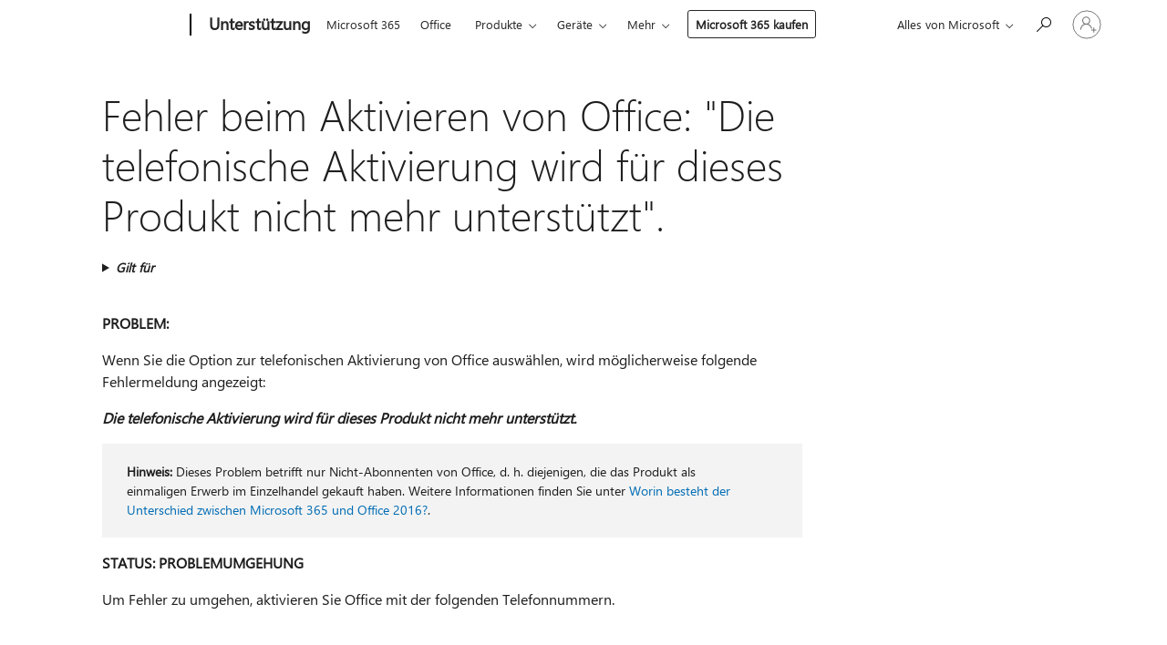

--- FILE ---
content_type: text/html; charset=utf-8
request_url: https://support.microsoft.com/de-de/office/fehler-beim-aktivieren-von-office-die-telefonische-aktivierung-wird-f%C3%BCr-dieses-produkt-nicht-mehr-unterst%C3%BCtzt-9b016cd2-0811-4cb3-b896-5a6a13177713?ui=de-de&rs=de-de&ad=de
body_size: 440505
content:

<!DOCTYPE html>
<html lang="de-DE" dir="ltr">
<head>
	<meta charset="utf-8" />
	<meta name="viewport" content="width=device-width, initial-scale=1.0" />
	<title>Fehler beim Aktivieren von Office: &quot;Die telefonische Aktivierung wird f&#xFC;r dieses Produkt nicht mehr unterst&#xFC;tzt&quot;. - Microsoft-Support</title>
	
	
		<link rel="canonical" href="https://support.microsoft.com/de-de/office/fehler-beim-aktivieren-von-office-die-telefonische-aktivierung-wird-f%C3%BCr-dieses-produkt-nicht-mehr-unterst%C3%BCtzt-9b016cd2-0811-4cb3-b896-5a6a13177713" />

			<link rel="alternate" hreflang="ar-SA" href="https://support.microsoft.com/ar-sa/office/%D8%B8%D9%87%D9%88%D8%B1-%D8%B1%D8%B3%D8%A7%D9%84%D8%A9-%D8%A7%D9%84%D8%AE%D8%B7%D8%A3-%D9%84%D9%85-%D9%8A%D8%B9%D8%AF-%D8%A7%D9%84%D8%AA%D9%86%D8%B4%D9%8A%D8%B7-%D8%B9%D8%A8%D8%B1-%D8%A7%D9%84%D9%87%D8%A7%D8%AA%D9%81-%D9%85%D8%AF%D8%B9%D9%85%D8%A7%D9%8B-%D9%84%D9%84%D9%85%D9%86%D8%AA%D8%AC-%D8%B9%D9%86%D8%AF-%D8%AA%D9%86%D8%B4%D9%8A%D8%B7-office-9b016cd2-0811-4cb3-b896-5a6a13177713" />
			<link rel="alternate" hreflang="bg-BG" href="https://support.microsoft.com/bg-bg/office/%D0%B3%D1%80%D0%B5%D1%88%D0%BA%D0%B0-%D0%BF%D1%80%D0%B8-%D0%B0%D0%BA%D1%82%D0%B8%D0%B2%D0%B8%D1%80%D0%B0%D0%BD%D0%B5-%D0%BD%D0%B0-office-%D0%B7%D0%B0-%D1%82%D0%BE%D0%B7%D0%B8-%D0%BF%D1%80%D0%BE%D0%B4%D1%83%D0%BA%D1%82-%D0%B2%D0%B5%D1%87%D0%B5-%D0%BD%D0%B5-%D1%81%D0%B5-%D0%BF%D0%BE%D0%B4%D0%B4%D1%8A%D1%80%D0%B6%D0%B0-%D1%82%D0%B5%D0%BB%D0%B5%D1%84%D0%BE%D0%BD%D0%BD%D0%BE-%D0%B0%D0%BA%D1%82%D0%B8%D0%B2%D0%B8%D1%80%D0%B0%D0%BD%D0%B5-9b016cd2-0811-4cb3-b896-5a6a13177713" />
			<link rel="alternate" hreflang="cs-CZ" href="https://support.microsoft.com/cs-cz/office/chyba-aktivace-p%C5%99es-telefon-ji%C5%BE-nen%C3%AD-pro-tento-produkt-podporov%C3%A1na-p%C5%99i-aktivaci-office-9b016cd2-0811-4cb3-b896-5a6a13177713" />
			<link rel="alternate" hreflang="da-DK" href="https://support.microsoft.com/da-dk/office/fejlen-telefonaktivering-er-ikke-l%C3%A6ngere-underst%C3%B8ttet-for-dit-produkt-ved-aktivering-af-office-9b016cd2-0811-4cb3-b896-5a6a13177713" />
			<link rel="alternate" hreflang="de-DE" href="https://support.microsoft.com/de-de/office/fehler-beim-aktivieren-von-office-die-telefonische-aktivierung-wird-f%C3%BCr-dieses-produkt-nicht-mehr-unterst%C3%BCtzt-9b016cd2-0811-4cb3-b896-5a6a13177713" />
			<link rel="alternate" hreflang="el-GR" href="https://support.microsoft.com/el-gr/office/%CF%83%CF%86%CE%AC%CE%BB%CE%BC%CE%B1-%CE%B7-%CE%B5%CE%BD%CE%B5%CF%81%CE%B3%CE%BF%CF%80%CE%BF%CE%AF%CE%B7%CF%83%CE%B7-%CE%BC%CE%AD%CF%83%CF%89-%CF%84%CE%B7%CE%BB%CE%B5%CF%86%CF%8E%CE%BD%CE%BF%CF%85-%CE%B4%CE%B5%CE%BD-%CF%85%CF%80%CE%BF%CF%83%CF%84%CE%B7%CF%81%CE%AF%CE%B6%CE%B5%CF%84%CE%B1%CE%B9-%CF%80%CE%BB%CE%AD%CE%BF%CE%BD-%CE%B3%CE%B9%CE%B1-%CF%84%CE%BF-%CF%80%CF%81%CE%BF%CF%8A%CF%8C%CE%BD-%CF%83%CE%B1%CF%82-%CE%BA%CE%B1%CF%84%CE%AC-%CF%84%CE%B7%CE%BD-%CE%B5%CE%BD%CE%B5%CF%81%CE%B3%CE%BF%CF%80%CE%BF%CE%AF%CE%B7%CF%83%CE%B7-%CF%84%CE%BF%CF%85-office-9b016cd2-0811-4cb3-b896-5a6a13177713" />
			<link rel="alternate" hreflang="en-AU" href="https://support.microsoft.com/en-au/office/-telephone-activation-is-no-longer-supported-for-your-product-error-when-activating-office-9b016cd2-0811-4cb3-b896-5a6a13177713" />
			<link rel="alternate" hreflang="en-GB" href="https://support.microsoft.com/en-gb/office/-telephone-activation-is-no-longer-supported-for-your-product-error-when-activating-office-9b016cd2-0811-4cb3-b896-5a6a13177713" />
			<link rel="alternate" hreflang="en-US" href="https://support.microsoft.com/en-us/office/-telephone-activation-is-no-longer-supported-for-your-product-error-when-activating-office-9b016cd2-0811-4cb3-b896-5a6a13177713" />
			<link rel="alternate" hreflang="es-ES" href="https://support.microsoft.com/es-es/office/error-de-activaci%C3%B3n-cuando-se-activa-office-este-producto-ya-no-se-puede-activar-por-tel%C3%A9fono-9b016cd2-0811-4cb3-b896-5a6a13177713" />
			<link rel="alternate" hreflang="et-EE" href="https://support.microsoft.com/et-ee/office/office-i-aktiveerimisel-kuvatakse-t%C3%B5rge-teie-toote-puhul-ei-toetata-enam-telefoni-teel-aktiveerimist-9b016cd2-0811-4cb3-b896-5a6a13177713" />
			<link rel="alternate" hreflang="fi-FI" href="https://support.microsoft.com/fi-fi/office/t%C3%A4m%C3%A4-tuote-ei-en%C3%A4%C3%A4-tue-puhelinaktivointia-virhe-officen-aktivoinnin-yhteydess%C3%A4-9b016cd2-0811-4cb3-b896-5a6a13177713" />
			<link rel="alternate" hreflang="fr-FR" href="https://support.microsoft.com/fr-fr/office/erreur-l-activation-par-t%C3%A9l%C3%A9phone-est-n-est-plus-prise-en-charge-pour-votre-produit-lors-de-l-activation-d-office-9b016cd2-0811-4cb3-b896-5a6a13177713" />
			<link rel="alternate" hreflang="he-IL" href="https://support.microsoft.com/he-il/office/%D7%94%D7%A9%D7%92%D7%99%D7%90%D7%94-%D7%90%D7%99%D7%9F-%D7%A2%D7%95%D7%93-%D7%AA%D7%9E%D7%99%D7%9B%D7%94-%D7%91%D7%94%D7%A4%D7%A2%D7%9C%D7%94-%D7%91%D7%90%D7%9E%D7%A6%D7%A2%D7%95%D7%AA-%D7%94%D7%98%D7%9C%D7%A4%D7%95%D7%9F-%D7%A2%D7%91%D7%95%D7%A8-%D7%94%D7%9E%D7%95%D7%A6%D7%A8-%D7%A9%D7%9C%D7%9A-%D7%91%D7%A2%D7%AA-%D7%94%D7%A4%D7%A2%D7%9C%D7%AA-office-9b016cd2-0811-4cb3-b896-5a6a13177713" />
			<link rel="alternate" hreflang="hr-HR" href="https://support.microsoft.com/hr-hr/office/pogre%C5%A1ka-aktivacija-putem-telefona-nije-vi%C5%A1e-podr%C5%BEana-za-proizvod-prilikom-aktivacije-sustava-office-9b016cd2-0811-4cb3-b896-5a6a13177713" />
			<link rel="alternate" hreflang="hu-HU" href="https://support.microsoft.com/hu-hu/office/-ez-a-term%C3%A9k-m%C3%A1r-nem-aktiv%C3%A1lhat%C3%B3-telefonon-hiba%C3%BCzenet-jelenik-meg-az-office-aktiv%C3%A1l%C3%A1sakor-9b016cd2-0811-4cb3-b896-5a6a13177713" />
			<link rel="alternate" hreflang="id-ID" href="https://support.microsoft.com/id-id/office/kesalahan-aktivasi-telepon-tidak-lagi-didukung-untuk-produk-anda-saat-mengaktifkan-office-9b016cd2-0811-4cb3-b896-5a6a13177713" />
			<link rel="alternate" hreflang="it-IT" href="https://support.microsoft.com/it-it/office/errore-l-attivazione-tramite-telefono-non-%C3%A8-pi%C3%B9-supportata-per-il-prodotto-quando-si-attiva-office-9b016cd2-0811-4cb3-b896-5a6a13177713" />
			<link rel="alternate" hreflang="ja-JP" href="https://support.microsoft.com/ja-jp/office/office-%E3%81%AE%E3%83%A9%E3%82%A4%E3%82%BB%E3%83%B3%E3%82%B9%E8%AA%8D%E8%A8%BC%E3%82%92%E8%A1%8C%E3%81%86%E3%81%A8-%E9%9B%BB%E8%A9%B1%E3%81%AB%E3%82%88%E3%82%8B%E3%83%A9%E3%82%A4%E3%82%BB%E3%83%B3%E3%82%B9%E8%AA%8D%E8%A8%BC%E6%89%8B%E7%B6%9A%E3%81%8D%E3%81%AF-%E3%81%93%E3%81%AE%E8%A3%BD%E5%93%81%E3%81%A7%E3%81%AF%E3%82%B5%E3%83%9D%E3%83%BC%E3%83%88%E3%81%95%E3%82%8C%E3%81%A6%E3%81%84%E3%81%BE%E3%81%9B%E3%82%93-%E3%81%A8%E3%81%84%E3%81%86%E3%82%A8%E3%83%A9%E3%83%BC%E3%81%8C%E8%A1%A8%E7%A4%BA%E3%81%95%E3%82%8C%E3%82%8B-9b016cd2-0811-4cb3-b896-5a6a13177713" />
			<link rel="alternate" hreflang="ko-KR" href="https://support.microsoft.com/ko-kr/office/office%EB%A5%BC-%EC%A0%95%ED%92%88-%EC%9D%B8%EC%A6%9D%ED%95%A0-%EB%95%8C-%ED%95%B4%EB%8B%B9-%EC%A0%9C%ED%92%88%EC%97%90-%EB%8C%80%ED%95%B4-%EC%A0%84%ED%99%94-%EC%9D%B8%EC%A6%9D%EC%9D%B4-%EB%8D%94-%EC%9D%B4%EC%83%81-%EC%A7%80%EC%9B%90%EB%90%98%EC%A7%80-%EC%95%8A%EC%8A%B5%EB%8B%88%EB%8B%A4-%EC%98%A4%EB%A5%98-9b016cd2-0811-4cb3-b896-5a6a13177713" />
			<link rel="alternate" hreflang="lt-LT" href="https://support.microsoft.com/lt-lt/office/klaida-j%C5%ABs%C5%B3-produkto-aktyvinimas-telefonu-nebepalaikomas-aktyvinant-office-9b016cd2-0811-4cb3-b896-5a6a13177713" />
			<link rel="alternate" hreflang="lv-LV" href="https://support.microsoft.com/lv-lv/office/aktiviz%C4%93jot-office-tiek-r%C4%81d%C4%ABta-k%C4%BC%C5%ABda-aktiviz%C4%81cija-pa-t%C4%81lruni-%C5%A1im-produktam-vairs-netiek-atbalst%C4%ABta-9b016cd2-0811-4cb3-b896-5a6a13177713" />
			<link rel="alternate" hreflang="nb-NO" href="https://support.microsoft.com/nb-no/office/feilen-telefonaktivering-st%C3%B8ttes-ikke-lenger-for-produktet-ditt-oppst%C3%A5r-n%C3%A5r-du-aktiverer-office-9b016cd2-0811-4cb3-b896-5a6a13177713" />
			<link rel="alternate" hreflang="nl-NL" href="https://support.microsoft.com/nl-nl/office/fout-telefonische-activering-wordt-niet-meer-ondersteund-voor-uw-product-tijdens-het-activeren-van-office-9b016cd2-0811-4cb3-b896-5a6a13177713" />
			<link rel="alternate" hreflang="pl-PL" href="https://support.microsoft.com/pl-pl/office/b%C5%82%C4%85d-aktywacja-telefoniczna-nie-jest-ju%C5%BC-obs%C5%82ugiwana-dla-tego-produktu-podczas-aktywowania-pakietu-office-9b016cd2-0811-4cb3-b896-5a6a13177713" />
			<link rel="alternate" hreflang="pt-BR" href="https://support.microsoft.com/pt-br/office/erro-seu-produto-n%C3%A3o-oferece-mais-suporte-%C3%A0-ativa%C3%A7%C3%A3o-por-telefone-ao-ativar-o-office-9b016cd2-0811-4cb3-b896-5a6a13177713" />
			<link rel="alternate" hreflang="pt-PT" href="https://support.microsoft.com/pt-pt/office/erro-a-ativa%C3%A7%C3%A3o-por-telefone-j%C3%A1-n%C3%A3o-%C3%A9-suportada-para-o-produto-ao-ativar-o-office-9b016cd2-0811-4cb3-b896-5a6a13177713" />
			<link rel="alternate" hreflang="ro-RO" href="https://support.microsoft.com/ro-ro/office/eroarea-la-activarea-office-activarea-prin-telefon-nu-mai-este-acceptat%C4%83-pentru-produs-9b016cd2-0811-4cb3-b896-5a6a13177713" />
			<link rel="alternate" hreflang="ru-RU" href="https://support.microsoft.com/ru-ru/office/%D0%BE%D1%88%D0%B8%D0%B1%D0%BA%D0%B0-%D0%B0%D0%BA%D1%82%D0%B8%D0%B2%D0%B0%D1%86%D0%B8%D1%8F-%D0%BF%D0%BE-%D1%82%D0%B5%D0%BB%D0%B5%D1%84%D0%BE%D0%BD%D1%83-%D0%B1%D0%BE%D0%BB%D1%8C%D1%88%D0%B5-%D0%BD%D0%B5-%D0%BF%D0%BE%D0%B4%D0%B4%D0%B5%D1%80%D0%B6%D0%B8%D0%B2%D0%B0%D0%B5%D1%82%D1%81%D1%8F-%D0%B4%D0%BB%D1%8F-%D0%B2%D0%B0%D1%88%D0%B5%D0%B3%D0%BE-%D0%BF%D1%80%D0%BE%D0%B4%D1%83%D0%BA%D1%82%D0%B0-%D0%BF%D1%80%D0%B8-%D0%B0%D0%BA%D1%82%D0%B8%D0%B2%D0%B0%D1%86%D0%B8%D0%B8-office-9b016cd2-0811-4cb3-b896-5a6a13177713" />
			<link rel="alternate" hreflang="sk-SK" href="https://support.microsoft.com/sk-sk/office/chyba-telefonick%C3%A1-aktiv%C3%A1cia-tohto-produktu-u%C5%BE-nie-je-podporovan%C3%A1-pri-aktiv%C3%A1cii-bal%C3%ADka-office-9b016cd2-0811-4cb3-b896-5a6a13177713" />
			<link rel="alternate" hreflang="sl-SI" href="https://support.microsoft.com/sl-si/office/napaka-aktivacija-prek-telefona-ni-ve%C4%8D-podprta-za-va%C5%A1-izdelek-pri-aktivaciji-officea-9b016cd2-0811-4cb3-b896-5a6a13177713" />
			<link rel="alternate" hreflang="sr-Latn-RS" href="https://support.microsoft.com/sr-latn-rs/office/gre%C5%A1ka-prilikom-aktivacije-sistema-office-aktivacija-putem-telefona-vi%C5%A1e-nije-podr%C5%BEana-za-proizvod-9b016cd2-0811-4cb3-b896-5a6a13177713" />
			<link rel="alternate" hreflang="sv-SE" href="https://support.microsoft.com/sv-se/office/aktiveringsfel-f%C3%B6r-office-det-%C3%A4r-inte-l%C3%A4ngre-m%C3%B6jligt-att-aktivera-den-h%C3%A4r-produkten-via-telefon-9b016cd2-0811-4cb3-b896-5a6a13177713" />
			<link rel="alternate" hreflang="th-TH" href="https://support.microsoft.com/th-th/office/%E0%B8%82%E0%B9%89%E0%B8%AD%E0%B8%9C%E0%B8%B4%E0%B8%94%E0%B8%9E%E0%B8%A5%E0%B8%B2%E0%B8%94-%E0%B9%84%E0%B8%A1%E0%B9%88%E0%B8%A3%E0%B8%AD%E0%B8%87%E0%B8%A3%E0%B8%B1%E0%B8%9A%E0%B8%81%E0%B8%B2%E0%B8%A3%E0%B9%80%E0%B8%9B%E0%B8%B4%E0%B8%94%E0%B9%83%E0%B8%8A%E0%B9%89%E0%B8%87%E0%B8%B2%E0%B8%99%E0%B8%97%E0%B8%B2%E0%B8%87%E0%B9%82%E0%B8%97%E0%B8%A3%E0%B8%A8%E0%B8%B1%E0%B8%9E%E0%B8%97%E0%B9%8C%E0%B8%AA%E0%B8%B3%E0%B8%AB%E0%B8%A3%E0%B8%B1%E0%B8%9A%E0%B8%9C%E0%B8%A5%E0%B8%B4%E0%B8%95%E0%B8%A0%E0%B8%B1%E0%B8%93%E0%B8%91%E0%B9%8C%E0%B8%82%E0%B8%AD%E0%B8%87%E0%B8%84%E0%B8%B8%E0%B8%93-%E0%B8%82%E0%B8%93%E0%B8%B0%E0%B9%80%E0%B8%9B%E0%B8%B4%E0%B8%94%E0%B9%83%E0%B8%8A%E0%B9%89%E0%B8%87%E0%B8%B2%E0%B8%99-office-9b016cd2-0811-4cb3-b896-5a6a13177713" />
			<link rel="alternate" hreflang="tr-TR" href="https://support.microsoft.com/tr-tr/office/office-etkinle%C5%9Ftirilirken-telefonla-etkinle%C5%9Ftirme-%C3%B6zelli%C4%9Fi-%C3%BCr%C3%BCn%C3%BCn%C3%BCz-i%C3%A7in-art%C4%B1k-desteklenmiyor-hatas%C4%B1-9b016cd2-0811-4cb3-b896-5a6a13177713" />
			<link rel="alternate" hreflang="uk-UA" href="https://support.microsoft.com/uk-ua/office/%D0%BF%D0%BE%D0%B2%D1%96%D0%B4%D0%BE%D0%BC%D0%BB%D0%B5%D0%BD%D0%BD%D1%8F-%D0%BF%D1%80%D0%BE-%D0%BF%D0%BE%D0%BC%D0%B8%D0%BB%D0%BA%D1%83-%D0%B0%D0%BA%D1%82%D0%B8%D0%B2%D0%B0%D1%86%D1%96%D1%8F-%D1%86%D1%8C%D0%BE%D0%B3%D0%BE-%D0%BF%D1%80%D0%BE%D0%B4%D1%83%D0%BA%D1%82%D1%83-%D0%BF%D0%BE-%D1%82%D0%B5%D0%BB%D0%B5%D1%84%D0%BE%D0%BD%D1%83-%D0%B2%D0%B6%D0%B5-%D0%BD%D0%B5-%D0%BF%D1%96%D0%B4%D1%82%D1%80%D0%B8%D0%BC%D1%83%D1%94%D1%82%D1%8C%D1%81%D1%8F-%D0%BF%D1%96%D0%B4-%D1%87%D0%B0%D1%81-%D0%B0%D0%BA%D1%82%D0%B8%D0%B2%D0%B0%D1%86%D1%96%D1%97-office-9b016cd2-0811-4cb3-b896-5a6a13177713" />
			<link rel="alternate" hreflang="vi-VN" href="https://support.microsoft.com/vi-vn/office/l%E1%BB%97i-t%C3%ADnh-n%C4%83ng-k%C3%ADch-ho%E1%BA%A1t-qua-%C4%91i%E1%BB%87n-tho%E1%BA%A1i-kh%C3%B4ng-c%C3%B2n-%C4%91%C6%B0%E1%BB%A3c-h%E1%BB%97-tr%E1%BB%A3-cho-s%E1%BA%A3n-ph%E1%BA%A9m-c%E1%BB%A7a-b%E1%BA%A1n-n%E1%BB%AFa-khi-k%C3%ADch-ho%E1%BA%A1t-office-9b016cd2-0811-4cb3-b896-5a6a13177713" />
			<link rel="alternate" hreflang="zh-CN" href="https://support.microsoft.com/zh-cn/office/%E6%BF%80%E6%B4%BB-office-%E6%97%B6-%E5%87%BA%E7%8E%B0-%E4%BD%A0%E7%9A%84%E4%BA%A7%E5%93%81%E4%B8%8D%E5%86%8D%E6%94%AF%E6%8C%81%E7%94%B5%E8%AF%9D%E6%BF%80%E6%B4%BB-%E9%94%99%E8%AF%AF-9b016cd2-0811-4cb3-b896-5a6a13177713" />
			<link rel="alternate" hreflang="zh-HK" href="https://support.microsoft.com/zh-hk/office/%E5%95%9F%E7%94%A8-office-%E6%99%82%E7%99%BC%E7%94%9F-%E6%82%A8%E7%9A%84%E7%94%A2%E5%93%81%E4%B8%8D%E5%86%8D%E6%94%AF%E6%8F%B4%E9%9B%BB%E8%A9%B1%E5%95%9F%E7%94%A8-%E9%8C%AF%E8%AA%A4-9b016cd2-0811-4cb3-b896-5a6a13177713" />
			<link rel="alternate" hreflang="zh-TW" href="https://support.microsoft.com/zh-tw/office/%E5%95%9F%E7%94%A8-office-%E6%99%82%E7%99%BC%E7%94%9F-%E6%82%A8%E7%9A%84%E7%94%A2%E5%93%81%E4%B8%8D%E5%86%8D%E6%94%AF%E6%8F%B4%E9%9B%BB%E8%A9%B1%E5%95%9F%E7%94%A8-%E9%8C%AF%E8%AA%A4-9b016cd2-0811-4cb3-b896-5a6a13177713" />
	<meta name="awa-articleGuid" content="9b016cd2-0811-4cb3-b896-5a6a13177713" />
	
	<meta name="description" content="Wenn Sie die Option zur telefonischen Aktivierung von Office ausw&#xE4;hlen, wird m&#xF6;glicherweise folgende Fehlermeldung angezeigt:  Die telefonische Aktivierung wird f&#xFC;r dieses Produkt nicht mehr unterst&#xFC;tzt." />
	<meta name="firstPublishedDate" content="2017-01-20" />
	<meta name="lastPublishedDate" content="2025-05-07" />
	<meta name="commitId" content="d3df1cbd2a6977c79acb28634f35e269da47dc59" />
	<meta name="schemaName" content="HELP ARTICLE" />
	<meta name="awa-schemaName" content="HELP ARTICLE" />

	<meta name="search.applicationSuite" content="Access,Access,Access,Access,Excel,Excel,Excel,Excel,Excel,InfoPath,InfoPath,InfoPath,Lync,Lync,Lync on Skype ,Check - SHared?,Office,Office,Office,Office,OneNote,OneNote,OneNote,OneNote,Outlook,Outlook,Outlook,Outlook,Outlook,PowerPoint,PowerPoint,PowerPoint,PowerPoint,PowerPoint,Project,Project,Project Online,Publisher,Publisher,Publisher,Publisher,Visio,Visio,Visio,Visio,Visio,Word,Word,Word,Word,OneNote,Office.com" />
	<meta name="search.appverid" content="ZAC120,ZAC140,ZAC150,ZAC160,ZXL120,ZXL140,ZXL150,ZXL160,MXL160,ZIP120,ZIP140,ZPI150,OCS140,LYN150,LYN160,OFF120,OFF140,OFF150,OFF160,MOM160,ZSC120,ZSC140,ZSC150,ZSC160,ZOL120,ZOL140,ZOL150,ZOL160,MOL160,ZPP120,ZPP140,ZPP150,ZPP160,MPP160,ZPJ120,ZPJ140,ZPJ900,ZPJ150,ZPJ160,PJS120,PJS140,PJS150,PJS160,ZPB120,ZPB140,ZPB150,ZPB160,SFB160,ZVO120,ZVO140,VOS150,VPS900,VSU140,VPS160,ZVO150,ZVO160,VOS120,VOS140,VOS160,ZWD120,ZWD140,ZWD150,ZWD160,ZSC900,MET150" />
	<meta name="search.audienceType" content="Admin" />
	<meta name="search.contenttype" content="Troubleshooting" />
	<meta name="search.contextid" content="129449" />
	<meta name="search.description" content="Wenn Sie die Option zur telefonischen Aktivierung von Office ausw&#xE4;hlen, wird m&#xF6;glicherweise folgende Fehlermeldung angezeigt:  Die telefonische Aktivierung wird f&#xFC;r dieses Produkt nicht mehr unterst&#xFC;tzt." />
	<meta name="search.IsOfficeDoc" content="true" />
	
	
	
	
	
	<meta name="search.sku" content="Access,Excel,Excel,Excel for Mac,Office for Mac,OneNote,Outlook,Outlook for Mac,PowerPoint,PowerPoint for Mac,Project Professional,Project Professional,Project Standard,Project Standard,Project Standard,Project Standard,Publisher,Skype for Business,Visio Premium,Visio Professional,Visio Standard,Visio Standard,Word,OneNote" />
	<meta name="search.skuid" content="ZAC160,ZXL160,MXL160,MOM160,ZSC160,ZOL160,MOL160,ZPP160,MPP160,ZPJ150,ZPJ160,PJS120,PJS140,PJS150,PJS160,ZPB160,SFB160,VSU140,ZVO150,VOS120,VOS140,ZWD160,ZSC900" />
	<meta name="search.softwareVersion" content="12,14,15,16,12,14,15,16,16,12,14,15,14,15,16,12,14,15,16,16,12,14,15,16,12,14,15,16,16,12,14,15,16,16,12,14,90,15,16,12,14,15,16,12,14,15,16,16,12,14,15,90,14,16,15,16,12,14,16,12,14,15,16,90,16" />
	<meta name="search.mkt" content="de-DE" />

	
	
	<meta name="ms.lang" content="de" />
	<meta name="ms.loc" content="DE" />
	<meta name="ms.ocpub.assetID" content="9b016cd2-0811-4cb3-b896-5a6a13177713" />

	
	<meta name="awa-isContactUsAllowed" content="true" />
	<meta name="awa-asst" content="9b016cd2-0811-4cb3-b896-5a6a13177713" />
	<meta name="awa-pageType" content="Article" />
	



	


<meta name="awa-env" content="Production" />
<meta name="awa-market" content="de-DE" />
<meta name="awa-contentlang" content="de" />
<meta name="awa-userFlightingId" content="20432371-4b39-4cd9-8bf7-476e3c5e7684" />
<meta name="awa-expid" content="P-R-1753027-1-1;P-R-1087983-1-1;P-E-1693585-2-3;P-E-1661482-2-3;P-E-1660511-C1-3;P-E-1656596-C1-5;P-E-1551018-2-8;P-E-1585233-2-3;P-E-1570667-C1-4;P-E-1560750-C1-7;P-E-1554013-2-6;P-E-1536917-C1-5;P-E-1526785-2-5;P-E-1260007-C1-3;P-E-1046152-C1-3;P-R-1545158-1-4;P-R-1426254-2-6;P-R-1392118-1-2;P-R-1245128-2-4;P-R-1235984-2-3;P-R-1211158-1-4;P-R-1150391-2-8;P-R-1150395-2-8;P-R-1150399-2-8;P-R-1150396-2-8;P-R-1150394-2-8;P-R-1150390-2-8;P-R-1150386-2-8;P-R-1146801-1-11;P-R-1141562-1-2;P-R-1141283-2-9;P-R-1136354-8-9;P-R-1119659-1-16;P-R-1119437-1-17;P-R-1116805-2-18;P-R-1116803-2-20;P-R-1114100-1-2;P-R-1100996-2-14;P-R-1096341-2-6;P-R-1088825-2-10;P-R-1089468-1-2;P-R-1085248-1-2;P-R-1072011-12-8;P-R-1033854-4-6;P-R-1029969-4-4;P-R-1020735-5-10;P-R-1018544-4-7;P-R-1009708-2-9;P-R-1005895-2-11;P-R-113175-4-7;P-R-113174-1-2;P-R-110379-1-7;P-R-107838-1-7;P-R-106524-1-3;P-R-103787-2-5;P-R-101783-1-2;P-R-97577-1-5;P-R-97457-1-10;P-R-94390-1-2;P-R-94360-10-25;P-R-94063-1-1;P-R-93416-1-3;P-R-90963-2-2;P-R-73296-2-15" />
<meta name="awa-irisId" />
<meta name="awa-origindatacenter" content="East US" />
<meta name="awa-variationid" content="ECS" />
<meta name="awa-prdct" content="office.com" />
<meta name="awa-stv" content="3.0.0-09ad8533cf0040dbd4a6c9c70c9689a2411c6a65&#x2B;09ad8533cf0040dbd4a6c9c70c9689a2411c6a65" />


 
	<meta name="awa-title" content="Fehler beim Aktivieren von Office: &quot;Die telefonische Aktivierung wird f&#xFC;r dieses Produkt nicht mehr unterst&#xFC;tzt&quot;. - Microsoft-Support" />
	
	<meta name="awa-selfHelpExp" content="railbanner_business" />
	<meta name="awa-dataBoundary" content="WW" />

	<link rel="stylesheet" href="/css/fonts/site-fonts.css?v=XWcxZPSEmN3tnHWAVMOFsAlPJq7aug49fUGb8saTNjw" />
	<link rel="stylesheet" href="/css/glyphs/glyphs.css?v=VOnvhT441Pay0WAKH5gdcXXigXpiuNbaQcI9DgXyoDE" />

	

    <link rel="dns-prefetch" href="https://aadcdn.msftauth.net" />
    <link rel="preconnect" href="https://aadcdn.msftauth.net" crossorigin=&quot;anonymous&quot; />
    <link rel="dns-prefetch" href="https://browser.events.data.microsoft.com" />
    <link rel="preconnect" href="https://browser.events.data.microsoft.com" crossorigin=&quot;anonymous&quot; />
    <link rel="dns-prefetch" href="https://c.s-microsoft.com" />
    <link rel="preconnect" href="https://c.s-microsoft.com" crossorigin=&quot;anonymous&quot; />
    <link rel="dns-prefetch" href="https://img-prod-cms-rt-microsoft-com.akamaized.net" />
    <link rel="preconnect" href="https://img-prod-cms-rt-microsoft-com.akamaized.net" crossorigin=&quot;anonymous&quot; />
    <link rel="dns-prefetch" href="https://js.monitor.azure.com" />
    <link rel="preconnect" href="https://js.monitor.azure.com" crossorigin=&quot;anonymous&quot; />
    <link rel="dns-prefetch" href="https://logincdn.msauth.net" />
    <link rel="preconnect" href="https://logincdn.msauth.net" crossorigin=&quot;anonymous&quot; />
    <link rel="dns-prefetch" href="https://mem.gfx.ms" />
    <link rel="preconnect" href="https://mem.gfx.ms" crossorigin=&quot;anonymous&quot; />
    <link rel="dns-prefetch" href="https://www.microsoft.com" />
    <link rel="preconnect" href="https://www.microsoft.com" crossorigin=&quot;anonymous&quot; />


	<link rel="stylesheet" href="/css/Article/article.css?v=0L89BVeP4I_vlf3G71MrPYAXM1CtRPw6ZcJwIduUvCA" />
	
	<link rel="stylesheet" href="/css/SearchBox/search-box.css?v=bybwzGBajHicVXspVs540UfV0swW0vCbOmBjBryj9N4" />
	<link rel="stylesheet" href="/css/sitewide/articleCss-overwrite.css?v=D0lQRoIlvFHSQBRTb-gAQ5KkFe8B8NuSoliBjnT5xZ4" />
	
	
	<link rel="stylesheet" href="/css/MeControlCallout/teaching-callout.css?v=690pjf05o15fVEafEpUwgaF8vqVfOkp5wP1Jl9gE99U" />
	
	<noscript>
		<link rel="stylesheet" href="/css/Article/article.noscript.css?v=88-vV8vIkcKpimEKjULkqpt8CxdXf5avAeGxsHgVOO0" />
	</noscript>

	<link rel="stylesheet" href="/css/promotionbanner/promotion-banner.css?v=cAmflE3c6Gw7niTOiMPEie9MY87yDE2mSl3DO7_jZRI" media="none" onload="this.media=&#x27;all&#x27;" /><noscript><link href="/css/promotionbanner/promotion-banner.css?v=cAmflE3c6Gw7niTOiMPEie9MY87yDE2mSl3DO7_jZRI" rel="stylesheet"></noscript>
	
	<link rel="stylesheet" href="/css/ArticleSupportBridge/article-support-bridge.css?v=R_P0TJvD9HoRHQBEdvBR1WhNn7dSbvOYWmVA9taxbpM" media="none" onload="this.media=&#x27;all&#x27;" /><noscript><link href="/css/ArticleSupportBridge/article-support-bridge.css?v=R_P0TJvD9HoRHQBEdvBR1WhNn7dSbvOYWmVA9taxbpM" rel="stylesheet"></noscript>
	<link rel="stylesheet" href="/css/StickyFeedback/sticky-feedback.css?v=cMfNdAUue7NxZUj3dIt_v5DIuzmw9ohJW109iXQpWnI" media="none" onload="this.media=&#x27;all&#x27;" /><noscript><link href="/css/StickyFeedback/sticky-feedback.css?v=cMfNdAUue7NxZUj3dIt_v5DIuzmw9ohJW109iXQpWnI" rel="stylesheet"></noscript>
	<link rel="stylesheet" href="/css/feedback/feedback.css?v=Rkcw_yfLWOMtOcWOljMOiZgymMcrG0GDpo4Lf-TUzPo" media="none" onload="this.media=&#x27;all&#x27;" /><noscript><link href="/css/feedback/feedback.css?v=Rkcw_yfLWOMtOcWOljMOiZgymMcrG0GDpo4Lf-TUzPo" rel="stylesheet"></noscript>
	
	

	<link rel="apple-touch-icon" sizes="180x180" href="/apple-touch-icon.png">
<link rel="icon" type="image/png" sizes="32x32" href="/favicon-32x32.png">
<link rel="icon" type="image/png" sizes="16x16" href="/favicon-16x16.png">


	
        <link rel="stylesheet" href="https://www.microsoft.com/onerfstatics/marketingsites-eus-prod/west-european/shell/_scrf/css/themes=default.device=uplevel_web_pc/63-57d110/c9-be0100/a6-e969ef/43-9f2e7c/82-8b5456/a0-5d3913/4f-460e79/ae-f1ac0c?ver=2.0&amp;_cf=02242021_3231" type="text/css" media="all" />
    

	
	
	<script type="text/javascript">
		var OOGlobal = {
			BaseDomain: location.protocol + "//" + location.host,
			Culture: "de-DE",
			Language: "de",
			LCID: "1031",
			IsAuthenticated: "False",
			WebAppUrl: "https://office.com/start",
			GUID: "9b016cd2-0811-4cb3-b896-5a6a13177713",
			Platform: navigator.platform,
			MixOembedUrl: "https://mix.office.com/oembed/",
			MixWatchUrl: "https://mix.office.com/watch/"
		};
	</script>

	
		


<script type="text/javascript">
	(function () {
		var creativeReady = false;
		var isSilentSignInComplete = false;
		var authInfo = {
			authType: "None",
			puid: "",
			tenantId: "",
			isAdult: true
			};

		var renderPromotion = function (dataBoundary) {
			if (creativeReady && isSilentSignInComplete) {
				window.UcsCreative.renderTemplate({
					partnerId: "7bb7e07d-3e57-4ee3-b78f-26a4292b841a",
					shouldSetUcsMuid: true,
					dataBoundary: dataBoundary,
					attributes: {
						placement: "88000534",
						locale: "de-de",
						country: "de",
						scs_ecsFlightId: "P-R-1753027-1;P-R-1087983-1;P-E-1693585-2;P-E-1661482-2;P-E-1660511-C1;P-E-1656596-C1;P-E-1551018-2;P-E-1585233-2;P-E-1570667-C1;P-E-1560750-C1;P-E-1554013-2;P-E-1536917-C1;P-E-1526785-2;P-E-1260007-C1;P-E-1046152-C1;P-R-1545158-1;P-R-1426254-2;P-R-1392118-1;P-R-1245128-2;P-R-1235984-2;P-R-1211158-1;P-R-1150391-2;P-R-1150395-2;P-R-1150399-2;P-R-1150396-2;P-R-1150394-2;P-R-1150390-2;P-R-1150386-2;P-R-1146801-1;P-R-1141562-1;P-R-1141283-2;P-R-1136354-8;P-R-1119659-1;P-R-1119437-1;P-R-1116805-2;P-R-1116803-2;P-R-1114100-1;P-R-1100996-2;P-R-1096341-2;P-R-1088825-2;P-R-1089468-1;P-R-1085248-1;P-R-1072011-12;P-R-1033854-4;P-R-1029969-4;P-R-1020735-5;P-R-1018544-4;P-R-1009708-2;P-R-1005895-2;P-R-113175-4;P-R-113174-1;P-R-110379-1;P-R-107838-1;P-R-106524-1;P-R-103787-2;P-R-101783-1;P-R-97577-1;P-R-97457-1;P-R-94390-1;P-R-94360-10;P-R-94063-1;P-R-93416-1;P-R-90963-2;P-R-73296-2",
						SCS_promotionCategory: "uhfbuybutton;railbanner_business",
						articleType: "railbanner_business",
						operatingSystem: "Mac",
						authType: authInfo.authType,
						PUID: authInfo.puid,
						TenantId: authInfo.tenantId,
                        TOPT: "",
                        AdditionalBannerId: "ucsRailInlineContainer",
					}
				});
			}
		};

		window.document.addEventListener('ucsCreativeRendered', function () {
			if (typeof window.initPromotionLogger !== 'undefined') {
				window.initPromotionLogger();
			}
		});

		window.document.addEventListener('ucsCreativeReady', function () {
			creativeReady = true;
			renderPromotion("WW");
		});

		if (!isSilentSignInComplete) {
			window.document.addEventListener('silentSignInComplete', function (event) {
				if (event.detail && event.detail.puid) {
					authInfo.isAdult = event.detail.isAdult;
					authInfo.authType = event.detail.authType;
					authInfo.puid = event.detail.puid;
					authInfo.tenantId = event.detail.account.tenantId;
				}

				isSilentSignInComplete = true;
				renderPromotion(event.detail.dataBoundary);
			});
		}
	})();
</script>

<script type="text/javascript" defer src="/lib/ucs/dist/ucsCreativeService.js?v=RNwXI4r6IRH1mrd2dPPGZEYOQnUcs8HAddnyceXlw88"></script>
	

	<script>
		if (window.location.search) {
			var params = new URLSearchParams(window.location.search);
			if (params.has('action') && params.get('action') === 'download'){
				params.delete('action');
			}

			history.replaceState({}, '', window.location.pathname + (params.toString() ? '?' + params.toString() : ''));
		}
	</script>


</head>
<body class="supCont ocArticle">
	<div id="ocBodyWrapper">
		

		<div class="ucsUhfContainer"></div>

		
            <div id="headerArea" class="uhf"  data-m='{"cN":"headerArea","cT":"Area_coreuiArea","id":"a1Body","sN":1,"aN":"Body"}'>
                <div id="headerRegion"      data-region-key="headerregion" data-m='{"cN":"headerRegion","cT":"Region_coreui-region","id":"r1a1","sN":1,"aN":"a1"}' >

    <div  id="headerUniversalHeader" data-m='{"cN":"headerUniversalHeader","cT":"Module_coreui-universalheader","id":"m1r1a1","sN":1,"aN":"r1a1"}'  data-module-id="Category|headerRegion|coreui-region|headerUniversalHeader|coreui-universalheader">
        






        <a id="uhfSkipToMain" class="m-skip-to-main" href="javascript:void(0)" data-href="#supArticleContent" tabindex="0" data-m='{"cN":"Skip to content_nonnav","id":"nn1m1r1a1","sN":1,"aN":"m1r1a1"}'>Zu Hauptinhalt springen</a>


<header class="c-uhfh context-uhf no-js c-sgl-stck c-category-header " itemscope="itemscope" data-header-footprint="/SMCConvergence/ContextualHeader-Microsoft365, fromService: True"   data-magict="true"   itemtype="http://schema.org/Organization">
    <div class="theme-light js-global-head f-closed  global-head-cont" data-m='{"cN":"Universal Header_cont","cT":"Container","id":"c2m1r1a1","sN":2,"aN":"m1r1a1"}'>
        <div class="c-uhfh-gcontainer-st">
            <button type="button" class="c-action-trigger c-glyph glyph-global-nav-button" aria-label="All Microsoft expand to see list of Microsoft products and services" initialState-label="All Microsoft expand to see list of Microsoft products and services" toggleState-label="Close All Microsoft list" aria-expanded="false" data-m='{"cN":"Mobile menu button_nonnav","id":"nn1c2m1r1a1","sN":1,"aN":"c2m1r1a1"}'></button>
            <button type="button" class="c-action-trigger c-glyph glyph-arrow-htmllegacy c-close-search" aria-label="Suche schlie&#223;en" aria-expanded="false" data-m='{"cN":"Close Search_nonnav","id":"nn2c2m1r1a1","sN":2,"aN":"c2m1r1a1"}'></button>
                    <a id="uhfLogo" class="c-logo c-sgl-stk-uhfLogo" itemprop="url" href="https://www.microsoft.com" aria-label="Microsoft" data-m='{"cN":"GlobalNav_Logo_cont","cT":"Container","id":"c3c2m1r1a1","sN":3,"aN":"c2m1r1a1"}'>
                        <img alt="" itemprop="logo" class="c-image" src="https://uhf.microsoft.com/images/microsoft/RE1Mu3b.png" role="presentation" aria-hidden="true" />
                        <span itemprop="name" role="presentation" aria-hidden="true">Microsoft</span>
                    </a>
            <div class="f-mobile-title">
                <button type="button" class="c-action-trigger c-glyph glyph-chevron-left" aria-label="Weitere Men&#252;optionen anzeigen" data-m='{"cN":"Mobile back button_nonnav","id":"nn4c2m1r1a1","sN":4,"aN":"c2m1r1a1"}'></button>
                <span data-global-title="Microsoft-Homepage" class="js-mobile-title">Unterst&#252;tzung</span>
                <button type="button" class="c-action-trigger c-glyph glyph-chevron-right" aria-label="Weitere Men&#252;optionen anzeigen" data-m='{"cN":"Mobile forward button_nonnav","id":"nn5c2m1r1a1","sN":5,"aN":"c2m1r1a1"}'></button>
            </div>
                    <div class="c-show-pipe x-hidden-vp-mobile-st">
                        <a id="uhfCatLogo" class="c-logo c-cat-logo" href="https://support.microsoft.com/de-de" aria-label="Unterst&#252;tzung" itemprop="url" data-m='{"cN":"CatNav_Unterstützung_nav","id":"n6c2m1r1a1","sN":6,"aN":"c2m1r1a1"}'>
                                <span>Unterst&#252;tzung</span>
                        </a>
                    </div>
                <div class="cat-logo-button-cont x-hidden">
                        <button type="button" id="uhfCatLogoButton" class="c-cat-logo-button x-hidden" aria-expanded="false" aria-label="Unterst&#252;tzung" data-m='{"cN":"Unterstützung_nonnav","id":"nn7c2m1r1a1","sN":7,"aN":"c2m1r1a1"}'>
                            Unterst&#252;tzung
                        </button>
                </div>



                    <nav id="uhf-g-nav" aria-label="Kontextmenü" class="c-uhfh-gnav" data-m='{"cN":"Category nav_cont","cT":"Container","id":"c8c2m1r1a1","sN":8,"aN":"c2m1r1a1"}'>
            <ul class="js-paddle-items">
                    <li class="single-link js-nav-menu x-hidden-none-mobile-vp uhf-menu-item">
                        <a class="c-uhf-nav-link" href="https://support.microsoft.com/de-de" data-m='{"cN":"CatNav_Startseite_nav","id":"n1c8c2m1r1a1","sN":1,"aN":"c8c2m1r1a1"}' > Startseite </a>
                    </li>
                                        <li class="single-link js-nav-menu uhf-menu-item">
                            <a id="c-shellmenu_0" class="c-uhf-nav-link" href="https://www.microsoft.com/microsoft-365?ocid=cmmttvzgpuy" data-m='{"id":"n2c8c2m1r1a1","sN":2,"aN":"c8c2m1r1a1"}'>Microsoft 365</a>
                        </li>
                        <li class="single-link js-nav-menu uhf-menu-item">
                            <a id="c-shellmenu_1" class="c-uhf-nav-link" href="https://www.microsoft.com/microsoft-365/microsoft-office?ocid=cmml7tr0rib" data-m='{"id":"n3c8c2m1r1a1","sN":3,"aN":"c8c2m1r1a1"}'>Office</a>
                        </li>
                        <li class="nested-menu uhf-menu-item">
                            <div class="c-uhf-menu js-nav-menu">
                                <button type="button" id="c-shellmenu_2"  aria-expanded="false" data-m='{"id":"nn4c8c2m1r1a1","sN":4,"aN":"c8c2m1r1a1"}'>Produkte</button>

                                <ul class="" data-class-idn="" aria-hidden="true" data-m='{"cT":"Container","id":"c5c8c2m1r1a1","sN":5,"aN":"c8c2m1r1a1"}'>
        <li class="js-nav-menu single-link" data-m='{"cT":"Container","id":"c1c5c8c2m1r1a1","sN":1,"aN":"c5c8c2m1r1a1"}'>
            <a id="c-shellmenu_3" class="js-subm-uhf-nav-link" href="https://support.microsoft.com/de-de/microsoft-365" data-m='{"id":"n1c1c5c8c2m1r1a1","sN":1,"aN":"c1c5c8c2m1r1a1"}'>Microsoft 365</a>
            
        </li>
        <li class="js-nav-menu single-link" data-m='{"cT":"Container","id":"c2c5c8c2m1r1a1","sN":2,"aN":"c5c8c2m1r1a1"}'>
            <a id="c-shellmenu_4" class="js-subm-uhf-nav-link" href="https://support.microsoft.com/de-de/outlook" data-m='{"id":"n1c2c5c8c2m1r1a1","sN":1,"aN":"c2c5c8c2m1r1a1"}'>Outlook</a>
            
        </li>
        <li class="js-nav-menu single-link" data-m='{"cT":"Container","id":"c3c5c8c2m1r1a1","sN":3,"aN":"c5c8c2m1r1a1"}'>
            <a id="c-shellmenu_5" class="js-subm-uhf-nav-link" href="https://support.microsoft.com/de-de/teams" data-m='{"id":"n1c3c5c8c2m1r1a1","sN":1,"aN":"c3c5c8c2m1r1a1"}'>Microsoft Teams</a>
            
        </li>
        <li class="js-nav-menu single-link" data-m='{"cT":"Container","id":"c4c5c8c2m1r1a1","sN":4,"aN":"c5c8c2m1r1a1"}'>
            <a id="c-shellmenu_6" class="js-subm-uhf-nav-link" href="https://support.microsoft.com/de-de/onedrive" data-m='{"id":"n1c4c5c8c2m1r1a1","sN":1,"aN":"c4c5c8c2m1r1a1"}'>OneDrive</a>
            
        </li>
        <li class="js-nav-menu single-link" data-m='{"cT":"Container","id":"c5c5c8c2m1r1a1","sN":5,"aN":"c5c8c2m1r1a1"}'>
            <a id="c-shellmenu_7" class="js-subm-uhf-nav-link" href="https://support.microsoft.com/de-de/microsoft-copilot" data-m='{"id":"n1c5c5c8c2m1r1a1","sN":1,"aN":"c5c5c8c2m1r1a1"}'>Microsoft Copilot</a>
            
        </li>
        <li class="js-nav-menu single-link" data-m='{"cT":"Container","id":"c6c5c8c2m1r1a1","sN":6,"aN":"c5c8c2m1r1a1"}'>
            <a id="c-shellmenu_8" class="js-subm-uhf-nav-link" href="https://support.microsoft.com/de-de/onenote" data-m='{"id":"n1c6c5c8c2m1r1a1","sN":1,"aN":"c6c5c8c2m1r1a1"}'>OneNote</a>
            
        </li>
        <li class="js-nav-menu single-link" data-m='{"cT":"Container","id":"c7c5c8c2m1r1a1","sN":7,"aN":"c5c8c2m1r1a1"}'>
            <a id="c-shellmenu_9" class="js-subm-uhf-nav-link" href="https://support.microsoft.com/de-de/windows" data-m='{"id":"n1c7c5c8c2m1r1a1","sN":1,"aN":"c7c5c8c2m1r1a1"}'>Windows</a>
            
        </li>
        <li class="js-nav-menu single-link" data-m='{"cT":"Container","id":"c8c5c8c2m1r1a1","sN":8,"aN":"c5c8c2m1r1a1"}'>
            <a id="c-shellmenu_10" class="js-subm-uhf-nav-link" href="https://support.microsoft.com/de-de/all-products" data-m='{"id":"n1c8c5c8c2m1r1a1","sN":1,"aN":"c8c5c8c2m1r1a1"}'>mehr ...</a>
            
        </li>
                                                    
                                </ul>
                            </div>
                        </li>                        <li class="nested-menu uhf-menu-item">
                            <div class="c-uhf-menu js-nav-menu">
                                <button type="button" id="c-shellmenu_11"  aria-expanded="false" data-m='{"id":"nn6c8c2m1r1a1","sN":6,"aN":"c8c2m1r1a1"}'>Ger&#228;te</button>

                                <ul class="" data-class-idn="" aria-hidden="true" data-m='{"cT":"Container","id":"c7c8c2m1r1a1","sN":7,"aN":"c8c2m1r1a1"}'>
        <li class="js-nav-menu single-link" data-m='{"cT":"Container","id":"c1c7c8c2m1r1a1","sN":1,"aN":"c7c8c2m1r1a1"}'>
            <a id="c-shellmenu_12" class="js-subm-uhf-nav-link" href="https://support.microsoft.com/de-de/surface" data-m='{"id":"n1c1c7c8c2m1r1a1","sN":1,"aN":"c1c7c8c2m1r1a1"}'>Surface</a>
            
        </li>
        <li class="js-nav-menu single-link" data-m='{"cT":"Container","id":"c2c7c8c2m1r1a1","sN":2,"aN":"c7c8c2m1r1a1"}'>
            <a id="c-shellmenu_13" class="js-subm-uhf-nav-link" href="https://support.microsoft.com/de-de/pc-accessories" data-m='{"id":"n1c2c7c8c2m1r1a1","sN":1,"aN":"c2c7c8c2m1r1a1"}'>PC-Zubeh&#246;r</a>
            
        </li>
        <li class="js-nav-menu single-link" data-m='{"cT":"Container","id":"c3c7c8c2m1r1a1","sN":3,"aN":"c7c8c2m1r1a1"}'>
            <a id="c-shellmenu_14" class="js-subm-uhf-nav-link" href="https://support.xbox.com/" data-m='{"id":"n1c3c7c8c2m1r1a1","sN":1,"aN":"c3c7c8c2m1r1a1"}'>Xbox</a>
            
        </li>
        <li class="js-nav-menu single-link" data-m='{"cT":"Container","id":"c4c7c8c2m1r1a1","sN":4,"aN":"c7c8c2m1r1a1"}'>
            <a id="c-shellmenu_15" class="js-subm-uhf-nav-link" href="https://support.xbox.com/help/games-apps/my-games-apps/all-about-pc-gaming" data-m='{"id":"n1c4c7c8c2m1r1a1","sN":1,"aN":"c4c7c8c2m1r1a1"}'>PC-Gaming</a>
            
        </li>
        <li class="js-nav-menu single-link" data-m='{"cT":"Container","id":"c5c7c8c2m1r1a1","sN":5,"aN":"c7c8c2m1r1a1"}'>
            <a id="c-shellmenu_16" class="js-subm-uhf-nav-link" href="https://docs.microsoft.com/hololens/" data-m='{"id":"n1c5c7c8c2m1r1a1","sN":1,"aN":"c5c7c8c2m1r1a1"}'>HoloLens</a>
            
        </li>
        <li class="js-nav-menu single-link" data-m='{"cT":"Container","id":"c6c7c8c2m1r1a1","sN":6,"aN":"c7c8c2m1r1a1"}'>
            <a id="c-shellmenu_17" class="js-subm-uhf-nav-link" href="https://learn.microsoft.com/surface-hub/" data-m='{"id":"n1c6c7c8c2m1r1a1","sN":1,"aN":"c6c7c8c2m1r1a1"}'>Surface Hub</a>
            
        </li>
        <li class="js-nav-menu single-link" data-m='{"cT":"Container","id":"c7c7c8c2m1r1a1","sN":7,"aN":"c7c8c2m1r1a1"}'>
            <a id="c-shellmenu_18" class="js-subm-uhf-nav-link" href="https://support.microsoft.com/de-de/warranty" data-m='{"id":"n1c7c7c8c2m1r1a1","sN":1,"aN":"c7c7c8c2m1r1a1"}'>Hardware-Garantien</a>
            
        </li>
                                                    
                                </ul>
                            </div>
                        </li>                        <li class="nested-menu uhf-menu-item">
                            <div class="c-uhf-menu js-nav-menu">
                                <button type="button" id="c-shellmenu_19"  aria-expanded="false" data-m='{"id":"nn8c8c2m1r1a1","sN":8,"aN":"c8c2m1r1a1"}'>Konto &amp; Abrechnung</button>

                                <ul class="" data-class-idn="" aria-hidden="true" data-m='{"cT":"Container","id":"c9c8c2m1r1a1","sN":9,"aN":"c8c2m1r1a1"}'>
        <li class="js-nav-menu single-link" data-m='{"cT":"Container","id":"c1c9c8c2m1r1a1","sN":1,"aN":"c9c8c2m1r1a1"}'>
            <a id="c-shellmenu_20" class="js-subm-uhf-nav-link" href="https://support.microsoft.com/de-de/account" data-m='{"id":"n1c1c9c8c2m1r1a1","sN":1,"aN":"c1c9c8c2m1r1a1"}'>Firma</a>
            
        </li>
        <li class="js-nav-menu single-link" data-m='{"cT":"Container","id":"c2c9c8c2m1r1a1","sN":2,"aN":"c9c8c2m1r1a1"}'>
            <a id="c-shellmenu_21" class="js-subm-uhf-nav-link" href="https://support.microsoft.com/de-de/microsoft-store-and-billing" data-m='{"id":"n1c2c9c8c2m1r1a1","sN":1,"aN":"c2c9c8c2m1r1a1"}'>Microsoft Store und Abrechnung</a>
            
        </li>
                                                    
                                </ul>
                            </div>
                        </li>                        <li class="nested-menu uhf-menu-item">
                            <div class="c-uhf-menu js-nav-menu">
                                <button type="button" id="c-shellmenu_22"  aria-expanded="false" data-m='{"id":"nn10c8c2m1r1a1","sN":10,"aN":"c8c2m1r1a1"}'>Ressourcen</button>

                                <ul class="" data-class-idn="" aria-hidden="true" data-m='{"cT":"Container","id":"c11c8c2m1r1a1","sN":11,"aN":"c8c2m1r1a1"}'>
        <li class="js-nav-menu single-link" data-m='{"cT":"Container","id":"c1c11c8c2m1r1a1","sN":1,"aN":"c11c8c2m1r1a1"}'>
            <a id="c-shellmenu_23" class="js-subm-uhf-nav-link" href="https://support.microsoft.com/de-de/office/4414eaaf-0478-48be-9c42-23adc4716658" data-m='{"id":"n1c1c11c8c2m1r1a1","sN":1,"aN":"c1c11c8c2m1r1a1"}'>Install Microsoft 365</a>
            
        </li>
        <li class="js-nav-menu single-link" data-m='{"cT":"Container","id":"c2c11c8c2m1r1a1","sN":2,"aN":"c11c8c2m1r1a1"}'>
            <a id="c-shellmenu_24" class="js-subm-uhf-nav-link" href="https://answers.microsoft.com/lang/msoffice/forum" data-m='{"id":"n1c2c11c8c2m1r1a1","sN":1,"aN":"c2c11c8c2m1r1a1"}'>Community forums</a>
            
        </li>
        <li class="js-nav-menu single-link" data-m='{"cT":"Container","id":"c3c11c8c2m1r1a1","sN":3,"aN":"c11c8c2m1r1a1"}'>
            <a id="c-shellmenu_25" class="js-subm-uhf-nav-link" href="https://portal.office.com/AdminPortal#/support" data-m='{"id":"n1c3c11c8c2m1r1a1","sN":1,"aN":"c3c11c8c2m1r1a1"}'>Microsoft 365-Administratoren</a>
            
        </li>
        <li class="js-nav-menu single-link" data-m='{"cT":"Container","id":"c4c11c8c2m1r1a1","sN":4,"aN":"c11c8c2m1r1a1"}'>
            <a id="c-shellmenu_26" class="js-subm-uhf-nav-link" href="https://go.microsoft.com/fwlink/?linkid=2224585" data-m='{"id":"n1c4c11c8c2m1r1a1","sN":1,"aN":"c4c11c8c2m1r1a1"}'>Portal f&#252;r Kleinunternehmen</a>
            
        </li>
        <li class="js-nav-menu single-link" data-m='{"cT":"Container","id":"c5c11c8c2m1r1a1","sN":5,"aN":"c11c8c2m1r1a1"}'>
            <a id="c-shellmenu_27" class="js-subm-uhf-nav-link" href="https://developer.microsoft.com/" data-m='{"id":"n1c5c11c8c2m1r1a1","sN":1,"aN":"c5c11c8c2m1r1a1"}'>Entwickler</a>
            
        </li>
        <li class="js-nav-menu single-link" data-m='{"cT":"Container","id":"c6c11c8c2m1r1a1","sN":6,"aN":"c11c8c2m1r1a1"}'>
            <a id="c-shellmenu_28" class="js-subm-uhf-nav-link" href="https://support.microsoft.com/de-de/education" data-m='{"id":"n1c6c11c8c2m1r1a1","sN":1,"aN":"c6c11c8c2m1r1a1"}'>Bildung</a>
            
        </li>
        <li class="js-nav-menu single-link" data-m='{"cT":"Container","id":"c7c11c8c2m1r1a1","sN":7,"aN":"c11c8c2m1r1a1"}'>
            <a id="c-shellmenu_29" class="js-subm-uhf-nav-link" href="https://www.microsoft.com/reportascam/" data-m='{"id":"n1c7c11c8c2m1r1a1","sN":1,"aN":"c7c11c8c2m1r1a1"}'>Betrugsversuch melden</a>
            
        </li>
        <li class="js-nav-menu single-link" data-m='{"cT":"Container","id":"c8c11c8c2m1r1a1","sN":8,"aN":"c11c8c2m1r1a1"}'>
            <a id="c-shellmenu_30" class="js-subm-uhf-nav-link" href="https://support.microsoft.com/de-de/surface/cbc47825-19b9-4786-8088-eb9963d780d3" data-m='{"id":"n1c8c11c8c2m1r1a1","sN":1,"aN":"c8c11c8c2m1r1a1"}'>Produktsicherheit</a>
            
        </li>
                                                    
                                </ul>
                            </div>
                        </li>

                <li id="overflow-menu" class="overflow-menu x-hidden uhf-menu-item">
                        <div class="c-uhf-menu js-nav-menu">
        <button data-m='{"pid":"Mehr","id":"nn12c8c2m1r1a1","sN":12,"aN":"c8c2m1r1a1"}' type="button" aria-label="Mehr" aria-expanded="false">Mehr</button>
        <ul id="overflow-menu-list" aria-hidden="true" class="overflow-menu-list">
        </ul>
    </div>

                </li>
                                    <li class="single-link js-nav-menu" id="c-uhf-nav-cta">
                        <a id="buyInstallButton" class="c-uhf-nav-link" href="https://go.microsoft.com/fwlink/?linkid=849747" data-m='{"cN":"CatNav_cta_Microsoft 365 kaufen_nav","id":"n13c8c2m1r1a1","sN":13,"aN":"c8c2m1r1a1"}'>Microsoft 365 kaufen</a>
                    </li>
            </ul>
            
        </nav>


            <div class="c-uhfh-actions" data-m='{"cN":"Header actions_cont","cT":"Container","id":"c9c2m1r1a1","sN":9,"aN":"c2m1r1a1"}'>
                <div class="wf-menu">        <nav id="uhf-c-nav" aria-label="Gesamtes Microsoft-Menü" data-m='{"cN":"GlobalNav_cont","cT":"Container","id":"c1c9c2m1r1a1","sN":1,"aN":"c9c2m1r1a1"}'>
            <ul class="js-paddle-items">
                <li>
                    <div class="c-uhf-menu js-nav-menu">
                        <button type="button" class="c-button-logo all-ms-nav" aria-expanded="false" data-m='{"cN":"GlobalNav_More_nonnav","id":"nn1c1c9c2m1r1a1","sN":1,"aN":"c1c9c2m1r1a1"}'> <span>Alles von Microsoft</span></button>
                        <ul class="f-multi-column f-multi-column-6" aria-hidden="true" data-m='{"cN":"More_cont","cT":"Container","id":"c2c1c9c2m1r1a1","sN":2,"aN":"c1c9c2m1r1a1"}'>
                                    <li class="c-w0-contr">
            <h2 class="c-uhf-sronly">Global</h2>
            <ul class="c-w0">
        <li class="js-nav-menu single-link" data-m='{"cN":"M365_cont","cT":"Container","id":"c1c2c1c9c2m1r1a1","sN":1,"aN":"c2c1c9c2m1r1a1"}'>
            <a id="shellmenu_31" class="js-subm-uhf-nav-link" href="https://www.microsoft.com/de-de/microsoft-365" data-m='{"cN":"W0Nav_M365_nav","id":"n1c1c2c1c9c2m1r1a1","sN":1,"aN":"c1c2c1c9c2m1r1a1"}'>Microsoft 365</a>
            
        </li>
        <li class="js-nav-menu single-link" data-m='{"cN":"Teams_cont","cT":"Container","id":"c2c2c1c9c2m1r1a1","sN":2,"aN":"c2c1c9c2m1r1a1"}'>
            <a id="l0_Teams" class="js-subm-uhf-nav-link" href="https://www.microsoft.com/de-de/microsoft-teams/group-chat-software" data-m='{"cN":"W0Nav_Teams_nav","id":"n1c2c2c1c9c2m1r1a1","sN":1,"aN":"c2c2c1c9c2m1r1a1"}'>Teams</a>
            
        </li>
        <li class="js-nav-menu single-link" data-m='{"cN":"Copilot_cont","cT":"Container","id":"c3c2c1c9c2m1r1a1","sN":3,"aN":"c2c1c9c2m1r1a1"}'>
            <a id="shellmenu_33" class="js-subm-uhf-nav-link" href="https://copilot.microsoft.com/" data-m='{"cN":"W0Nav_Copilot_nav","id":"n1c3c2c1c9c2m1r1a1","sN":1,"aN":"c3c2c1c9c2m1r1a1"}'>Copilot</a>
            
        </li>
        <li class="js-nav-menu single-link" data-m='{"cN":"Windows_cont","cT":"Container","id":"c4c2c1c9c2m1r1a1","sN":4,"aN":"c2c1c9c2m1r1a1"}'>
            <a id="shellmenu_34" class="js-subm-uhf-nav-link" href="https://www.microsoft.com/de-de/windows/" data-m='{"cN":"W0Nav_Windows_nav","id":"n1c4c2c1c9c2m1r1a1","sN":1,"aN":"c4c2c1c9c2m1r1a1"}'>Windows</a>
            
        </li>
        <li class="js-nav-menu single-link" data-m='{"cN":"Surface_cont","cT":"Container","id":"c5c2c1c9c2m1r1a1","sN":5,"aN":"c2c1c9c2m1r1a1"}'>
            <a id="shellmenu_35" class="js-subm-uhf-nav-link" href="https://www.microsoft.com/surface" data-m='{"cN":"W0Nav_Surface_nav","id":"n1c5c2c1c9c2m1r1a1","sN":1,"aN":"c5c2c1c9c2m1r1a1"}'>Surface</a>
            
        </li>
        <li class="js-nav-menu single-link" data-m='{"cN":"Xbox_cont","cT":"Container","id":"c6c2c1c9c2m1r1a1","sN":6,"aN":"c2c1c9c2m1r1a1"}'>
            <a id="shellmenu_36" class="js-subm-uhf-nav-link" href="https://www.xbox.com/" data-m='{"cN":"W0Nav_Xbox_nav","id":"n1c6c2c1c9c2m1r1a1","sN":1,"aN":"c6c2c1c9c2m1r1a1"}'>Xbox</a>
            
        </li>
        <li class="js-nav-menu single-link" data-m='{"cN":"Deals_cont","cT":"Container","id":"c7c2c1c9c2m1r1a1","sN":7,"aN":"c2c1c9c2m1r1a1"}'>
            <a id="shellmenu_37" class="js-subm-uhf-nav-link" href="https://www.microsoft.com/de-de/store/b/sale?cid=DSM_TopNavDeals" data-m='{"cN":"W0Nav_Deals_nav","id":"n1c7c2c1c9c2m1r1a1","sN":1,"aN":"c7c2c1c9c2m1r1a1"}'>Sonderangebote</a>
            
        </li>
        <li class="js-nav-menu single-link" data-m='{"cN":"Small Business_cont","cT":"Container","id":"c8c2c1c9c2m1r1a1","sN":8,"aN":"c2c1c9c2m1r1a1"}'>
            <a id="l0_SmallBusiness" class="js-subm-uhf-nav-link" href="https://www.microsoft.com/de-de/store/b/business" data-m='{"cN":"W0Nav_Small Business_nav","id":"n1c8c2c1c9c2m1r1a1","sN":1,"aN":"c8c2c1c9c2m1r1a1"}'>Kleine Unternehmen</a>
            
        </li>
        <li class="js-nav-menu single-link" data-m='{"cN":"Support_cont","cT":"Container","id":"c9c2c1c9c2m1r1a1","sN":9,"aN":"c2c1c9c2m1r1a1"}'>
            <a id="l1_support" class="js-subm-uhf-nav-link" href="https://support.microsoft.com/de-de" data-m='{"cN":"W0Nav_Support_nav","id":"n1c9c2c1c9c2m1r1a1","sN":1,"aN":"c9c2c1c9c2m1r1a1"}'>Support</a>
            
        </li>
            </ul>
        </li>

<li class="f-sub-menu js-nav-menu nested-menu" data-m='{"cT":"Container","id":"c10c2c1c9c2m1r1a1","sN":10,"aN":"c2c1c9c2m1r1a1"}'>

    <span id="uhf-navspn-shellmenu_41-span" style="display:none"   f-multi-parent="true" aria-expanded="false" data-m='{"id":"nn1c10c2c1c9c2m1r1a1","sN":1,"aN":"c10c2c1c9c2m1r1a1"}'>Software</span>
    <button id="uhf-navbtn-shellmenu_41-button" type="button"   f-multi-parent="true" aria-expanded="false" data-m='{"id":"nn2c10c2c1c9c2m1r1a1","sN":2,"aN":"c10c2c1c9c2m1r1a1"}'>Software</button>
    <ul aria-hidden="true" aria-labelledby="uhf-navspn-shellmenu_41-span">
        <li class="js-nav-menu single-link" data-m='{"cN":"More_Software_WindowsApps_cont","cT":"Container","id":"c3c10c2c1c9c2m1r1a1","sN":3,"aN":"c10c2c1c9c2m1r1a1"}'>
            <a id="shellmenu_42" class="js-subm-uhf-nav-link" href="https://apps.microsoft.com/home" data-m='{"cN":"GlobalNav_More_Software_WindowsApps_nav","id":"n1c3c10c2c1c9c2m1r1a1","sN":1,"aN":"c3c10c2c1c9c2m1r1a1"}'>Windows-Apps</a>
            
        </li>
        <li class="js-nav-menu single-link" data-m='{"cN":"More_Software_OneDrive_cont","cT":"Container","id":"c4c10c2c1c9c2m1r1a1","sN":4,"aN":"c10c2c1c9c2m1r1a1"}'>
            <a id="shellmenu_43" class="js-subm-uhf-nav-link" href="https://www.microsoft.com/de-de/microsoft-365/onedrive/online-cloud-storage" data-m='{"cN":"GlobalNav_More_Software_OneDrive_nav","id":"n1c4c10c2c1c9c2m1r1a1","sN":1,"aN":"c4c10c2c1c9c2m1r1a1"}'>OneDrive</a>
            
        </li>
        <li class="js-nav-menu single-link" data-m='{"cN":"More_Software_Outlook_cont","cT":"Container","id":"c5c10c2c1c9c2m1r1a1","sN":5,"aN":"c10c2c1c9c2m1r1a1"}'>
            <a id="shellmenu_44" class="js-subm-uhf-nav-link" href="https://www.microsoft.com/de-de/microsoft-365/outlook/email-and-calendar-software-microsoft-outlook" data-m='{"cN":"GlobalNav_More_Software_Outlook_nav","id":"n1c5c10c2c1c9c2m1r1a1","sN":1,"aN":"c5c10c2c1c9c2m1r1a1"}'>Outlook</a>
            
        </li>
        <li class="js-nav-menu single-link" data-m='{"cN":"More_Software_Skype_cont","cT":"Container","id":"c6c10c2c1c9c2m1r1a1","sN":6,"aN":"c10c2c1c9c2m1r1a1"}'>
            <a id="shellmenu_45" class="js-subm-uhf-nav-link" href="https://support.microsoft.com/de-de/office/umstieg-von-skype-zu-microsoft-teams-free-3c0caa26-d9db-4179-bcb3-930ae2c87570?icid=DSM_All_Skype" data-m='{"cN":"GlobalNav_More_Software_Skype_nav","id":"n1c6c10c2c1c9c2m1r1a1","sN":1,"aN":"c6c10c2c1c9c2m1r1a1"}'>Wechsel von Skype zu Teams</a>
            
        </li>
        <li class="js-nav-menu single-link" data-m='{"cN":"More_Software_OneNote_cont","cT":"Container","id":"c7c10c2c1c9c2m1r1a1","sN":7,"aN":"c10c2c1c9c2m1r1a1"}'>
            <a id="shellmenu_46" class="js-subm-uhf-nav-link" href="https://www.microsoft.com/de-de/microsoft-365/onenote/digital-note-taking-app" data-m='{"cN":"GlobalNav_More_Software_OneNote_nav","id":"n1c7c10c2c1c9c2m1r1a1","sN":1,"aN":"c7c10c2c1c9c2m1r1a1"}'>OneNote</a>
            
        </li>
        <li class="js-nav-menu single-link" data-m='{"cN":"More_Software_Microsoft Teams_cont","cT":"Container","id":"c8c10c2c1c9c2m1r1a1","sN":8,"aN":"c10c2c1c9c2m1r1a1"}'>
            <a id="shellmenu_47" class="js-subm-uhf-nav-link" href="https://www.microsoft.com/de-de/microsoft-teams/group-chat-software" data-m='{"cN":"GlobalNav_More_Software_Microsoft Teams_nav","id":"n1c8c10c2c1c9c2m1r1a1","sN":1,"aN":"c8c10c2c1c9c2m1r1a1"}'>Microsoft Teams</a>
            
        </li>
    </ul>
    
</li>
<li class="f-sub-menu js-nav-menu nested-menu" data-m='{"cN":"PCsAndDevices_cont","cT":"Container","id":"c11c2c1c9c2m1r1a1","sN":11,"aN":"c2c1c9c2m1r1a1"}'>

    <span id="uhf-navspn-shellmenu_48-span" style="display:none"   f-multi-parent="true" aria-expanded="false" data-m='{"cN":"GlobalNav_PCsAndDevices_nonnav","id":"nn1c11c2c1c9c2m1r1a1","sN":1,"aN":"c11c2c1c9c2m1r1a1"}'>PCs und Ger&#228;te</span>
    <button id="uhf-navbtn-shellmenu_48-button" type="button"   f-multi-parent="true" aria-expanded="false" data-m='{"cN":"GlobalNav_PCsAndDevices_nonnav","id":"nn2c11c2c1c9c2m1r1a1","sN":2,"aN":"c11c2c1c9c2m1r1a1"}'>PCs und Ger&#228;te</button>
    <ul aria-hidden="true" aria-labelledby="uhf-navspn-shellmenu_48-span">
        <li class="js-nav-menu single-link" data-m='{"cN":"More_PCsAndDevices_ShopXbox_cont","cT":"Container","id":"c3c11c2c1c9c2m1r1a1","sN":3,"aN":"c11c2c1c9c2m1r1a1"}'>
            <a id="shellmenu_49" class="js-subm-uhf-nav-link" href="https://www.microsoft.com/de-de/store/b/xbox?icid=CNavDevicesXbox" data-m='{"cN":"GlobalNav_More_PCsAndDevices_ShopXbox_nav","id":"n1c3c11c2c1c9c2m1r1a1","sN":1,"aN":"c3c11c2c1c9c2m1r1a1"}'>Xbox kaufen</a>
            
        </li>
        <li class="js-nav-menu single-link" data-m='{"cN":"More_PCsAndDevices_Accessories_cont","cT":"Container","id":"c4c11c2c1c9c2m1r1a1","sN":4,"aN":"c11c2c1c9c2m1r1a1"}'>
            <a id="shellmenu_50" class="js-subm-uhf-nav-link" href="https://www.microsoft.com/de-de/store/b/accessories?icid=CNavDevicesAccessories" data-m='{"cN":"GlobalNav_More_PCsAndDevices_Accessories_nav","id":"n1c4c11c2c1c9c2m1r1a1","sN":1,"aN":"c4c11c2c1c9c2m1r1a1"}'>Zubeh&#246;r</a>
            
        </li>
        <li class="js-nav-menu single-link" data-m='{"cN":"More_PCsAndDevices_VMAndMixedReality_cont","cT":"Container","id":"c5c11c2c1c9c2m1r1a1","sN":5,"aN":"c11c2c1c9c2m1r1a1"}'>
            <a id="shellmenu_51" class="js-subm-uhf-nav-link" href="https://www.microsoft.com/de-de/store/b/virtualreality?icid=CNavVirtualReality" data-m='{"cN":"GlobalNav_More_PCsAndDevices_VMAndMixedReality_nav","id":"n1c5c11c2c1c9c2m1r1a1","sN":1,"aN":"c5c11c2c1c9c2m1r1a1"}'>VR und Mixed Reality</a>
            
        </li>
    </ul>
    
</li>
<li class="f-sub-menu js-nav-menu nested-menu" data-m='{"cT":"Container","id":"c12c2c1c9c2m1r1a1","sN":12,"aN":"c2c1c9c2m1r1a1"}'>

    <span id="uhf-navspn-shellmenu_52-span" style="display:none"   f-multi-parent="true" aria-expanded="false" data-m='{"id":"nn1c12c2c1c9c2m1r1a1","sN":1,"aN":"c12c2c1c9c2m1r1a1"}'>Unterhaltung</span>
    <button id="uhf-navbtn-shellmenu_52-button" type="button"   f-multi-parent="true" aria-expanded="false" data-m='{"id":"nn2c12c2c1c9c2m1r1a1","sN":2,"aN":"c12c2c1c9c2m1r1a1"}'>Unterhaltung</button>
    <ul aria-hidden="true" aria-labelledby="uhf-navspn-shellmenu_52-span">
        <li class="js-nav-menu single-link" data-m='{"cN":"More_Entertainment_XboxGamePassUltimate_cont","cT":"Container","id":"c3c12c2c1c9c2m1r1a1","sN":3,"aN":"c12c2c1c9c2m1r1a1"}'>
            <a id="shellmenu_53" class="js-subm-uhf-nav-link" href="https://www.xbox.com/de-de/games/store/xbox-game-pass-ultimate/cfq7ttc0khs0?icid=DSM_All_XboxGamePassUltimate" data-m='{"cN":"GlobalNav_More_Entertainment_XboxGamePassUltimate_nav","id":"n1c3c12c2c1c9c2m1r1a1","sN":1,"aN":"c3c12c2c1c9c2m1r1a1"}'>Xbox Game Pass Ultimate</a>
            
        </li>
        <li class="js-nav-menu single-link" data-m='{"cN":"More_Entertainment_XboxGames_cont","cT":"Container","id":"c4c12c2c1c9c2m1r1a1","sN":4,"aN":"c12c2c1c9c2m1r1a1"}'>
            <a id="shellmenu_54" class="js-subm-uhf-nav-link" href="https://www.microsoft.com/de-de/store/top-paid/games/xbox" data-m='{"cN":"GlobalNav_More_Entertainment_XboxGames_nav","id":"n1c4c12c2c1c9c2m1r1a1","sN":1,"aN":"c4c12c2c1c9c2m1r1a1"}'>Xbox-Spiele</a>
            
        </li>
        <li class="js-nav-menu single-link" data-m='{"cN":"More_Entertainment_PCGames_cont","cT":"Container","id":"c5c12c2c1c9c2m1r1a1","sN":5,"aN":"c12c2c1c9c2m1r1a1"}'>
            <a id="shellmenu_55" class="js-subm-uhf-nav-link" href="https://apps.microsoft.com/games" data-m='{"cN":"GlobalNav_More_Entertainment_PCGames_nav","id":"n1c5c12c2c1c9c2m1r1a1","sN":1,"aN":"c5c12c2c1c9c2m1r1a1"}'>PC-Spiele</a>
            
        </li>
    </ul>
    
</li>
<li class="f-sub-menu js-nav-menu nested-menu" data-m='{"cT":"Container","id":"c13c2c1c9c2m1r1a1","sN":13,"aN":"c2c1c9c2m1r1a1"}'>

    <span id="uhf-navspn-shellmenu_56-span" style="display:none"   f-multi-parent="true" aria-expanded="false" data-m='{"id":"nn1c13c2c1c9c2m1r1a1","sN":1,"aN":"c13c2c1c9c2m1r1a1"}'>Unternehmen</span>
    <button id="uhf-navbtn-shellmenu_56-button" type="button"   f-multi-parent="true" aria-expanded="false" data-m='{"id":"nn2c13c2c1c9c2m1r1a1","sN":2,"aN":"c13c2c1c9c2m1r1a1"}'>Unternehmen</button>
    <ul aria-hidden="true" aria-labelledby="uhf-navspn-shellmenu_56-span">
        <li class="js-nav-menu single-link" data-m='{"cN":"More_Business_AI_cont","cT":"Container","id":"c3c13c2c1c9c2m1r1a1","sN":3,"aN":"c13c2c1c9c2m1r1a1"}'>
            <a id="shellmenu_57" class="js-subm-uhf-nav-link" href="https://www.microsoft.com/de-de/ai?icid=DSM_All_AI" data-m='{"cN":"GlobalNav_More_Business_AI_nav","id":"n1c3c13c2c1c9c2m1r1a1","sN":1,"aN":"c3c13c2c1c9c2m1r1a1"}'>Microsoft KI</a>
            
        </li>
        <li class="js-nav-menu single-link" data-m='{"cN":"More_Business_Microsoft Security_cont","cT":"Container","id":"c4c13c2c1c9c2m1r1a1","sN":4,"aN":"c13c2c1c9c2m1r1a1"}'>
            <a id="shellmenu_58" class="js-subm-uhf-nav-link" href="https://www.microsoft.com/de-de/security" data-m='{"cN":"GlobalNav_More_Business_Microsoft Security_nav","id":"n1c4c13c2c1c9c2m1r1a1","sN":1,"aN":"c4c13c2c1c9c2m1r1a1"}'>Microsoft Security</a>
            
        </li>
        <li class="js-nav-menu single-link" data-m='{"cN":"More_DeveloperAndIT_Azure_cont","cT":"Container","id":"c5c13c2c1c9c2m1r1a1","sN":5,"aN":"c13c2c1c9c2m1r1a1"}'>
            <a id="shellmenu_59" class="js-subm-uhf-nav-link" href="https://azure.microsoft.com/de-de/" data-m='{"cN":"GlobalNav_More_DeveloperAndIT_Azure_nav","id":"n1c5c13c2c1c9c2m1r1a1","sN":1,"aN":"c5c13c2c1c9c2m1r1a1"}'>Azure</a>
            
        </li>
        <li class="js-nav-menu single-link" data-m='{"cN":"More_Business_MicrosoftDynamics365_cont","cT":"Container","id":"c6c13c2c1c9c2m1r1a1","sN":6,"aN":"c13c2c1c9c2m1r1a1"}'>
            <a id="shellmenu_60" class="js-subm-uhf-nav-link" href="https://www.microsoft.com/de-de/dynamics-365" data-m='{"cN":"GlobalNav_More_Business_MicrosoftDynamics365_nav","id":"n1c6c13c2c1c9c2m1r1a1","sN":1,"aN":"c6c13c2c1c9c2m1r1a1"}'>Dynamics 365</a>
            
        </li>
        <li class="js-nav-menu single-link" data-m='{"cN":"More_Business_Microsoft365forbusiness_cont","cT":"Container","id":"c7c13c2c1c9c2m1r1a1","sN":7,"aN":"c13c2c1c9c2m1r1a1"}'>
            <a id="shellmenu_61" class="js-subm-uhf-nav-link" href="https://www.microsoft.com/de-de/microsoft-365/business" data-m='{"cN":"GlobalNav_More_Business_Microsoft365forbusiness_nav","id":"n1c7c13c2c1c9c2m1r1a1","sN":1,"aN":"c7c13c2c1c9c2m1r1a1"}'>Microsoft 365 for Business</a>
            
        </li>
        <li class="js-nav-menu single-link" data-m='{"cN":"More_Business_MicrosoftPowerPlatform_cont","cT":"Container","id":"c8c13c2c1c9c2m1r1a1","sN":8,"aN":"c13c2c1c9c2m1r1a1"}'>
            <a id="shellmenu_62" class="js-subm-uhf-nav-link" href="https://www.microsoft.com/de-de/power-platform" data-m='{"cN":"GlobalNav_More_Business_MicrosoftPowerPlatform_nav","id":"n1c8c13c2c1c9c2m1r1a1","sN":1,"aN":"c8c13c2c1c9c2m1r1a1"}'>Microsoft Power Platform</a>
            
        </li>
        <li class="js-nav-menu single-link" data-m='{"cN":"More_Business_Windows365_cont","cT":"Container","id":"c9c13c2c1c9c2m1r1a1","sN":9,"aN":"c13c2c1c9c2m1r1a1"}'>
            <a id="shellmenu_63" class="js-subm-uhf-nav-link" href="https://www.microsoft.com/de-de/windows-365" data-m='{"cN":"GlobalNav_More_Business_Windows365_nav","id":"n1c9c13c2c1c9c2m1r1a1","sN":1,"aN":"c9c13c2c1c9c2m1r1a1"}'>Windows 365</a>
            
        </li>
    </ul>
    
</li>
<li class="f-sub-menu js-nav-menu nested-menu" data-m='{"cT":"Container","id":"c14c2c1c9c2m1r1a1","sN":14,"aN":"c2c1c9c2m1r1a1"}'>

    <span id="uhf-navspn-shellmenu_64-span" style="display:none"   f-multi-parent="true" aria-expanded="false" data-m='{"id":"nn1c14c2c1c9c2m1r1a1","sN":1,"aN":"c14c2c1c9c2m1r1a1"}'>Entwickler &amp; IT</span>
    <button id="uhf-navbtn-shellmenu_64-button" type="button"   f-multi-parent="true" aria-expanded="false" data-m='{"id":"nn2c14c2c1c9c2m1r1a1","sN":2,"aN":"c14c2c1c9c2m1r1a1"}'>Entwickler &amp; IT</button>
    <ul aria-hidden="true" aria-labelledby="uhf-navspn-shellmenu_64-span">
        <li class="js-nav-menu single-link" data-m='{"cN":"More_DeveloperAndIT_MicrosoftDeveloper_cont","cT":"Container","id":"c3c14c2c1c9c2m1r1a1","sN":3,"aN":"c14c2c1c9c2m1r1a1"}'>
            <a id="shellmenu_65" class="js-subm-uhf-nav-link" href="https://developer.microsoft.com/de-de/" data-m='{"cN":"GlobalNav_More_DeveloperAndIT_MicrosoftDeveloper_nav","id":"n1c3c14c2c1c9c2m1r1a1","sN":1,"aN":"c3c14c2c1c9c2m1r1a1"}'>Microsoft-Entwickler</a>
            
        </li>
        <li class="js-nav-menu single-link" data-m='{"cN":"More_DeveloperAndIT_MicrosoftLearn_cont","cT":"Container","id":"c4c14c2c1c9c2m1r1a1","sN":4,"aN":"c14c2c1c9c2m1r1a1"}'>
            <a id="shellmenu_66" class="js-subm-uhf-nav-link" href="https://learn.microsoft.com/" data-m='{"cN":"GlobalNav_More_DeveloperAndIT_MicrosoftLearn_nav","id":"n1c4c14c2c1c9c2m1r1a1","sN":1,"aN":"c4c14c2c1c9c2m1r1a1"}'>Microsoft Learn</a>
            
        </li>
        <li class="js-nav-menu single-link" data-m='{"cN":"More_DeveloperAndIT_SupportForAIMarketplaceApps_cont","cT":"Container","id":"c5c14c2c1c9c2m1r1a1","sN":5,"aN":"c14c2c1c9c2m1r1a1"}'>
            <a id="shellmenu_67" class="js-subm-uhf-nav-link" href="https://www.microsoft.com/software-development-companies/offers-benefits/isv-success?icid=DSM_All_SupportAIMarketplace&amp;ocid=cmm3atxvn98" data-m='{"cN":"GlobalNav_More_DeveloperAndIT_SupportForAIMarketplaceApps_nav","id":"n1c5c14c2c1c9c2m1r1a1","sN":1,"aN":"c5c14c2c1c9c2m1r1a1"}'>Support f&#252;r KI-Apps im Marketplace</a>
            
        </li>
        <li class="js-nav-menu single-link" data-m='{"cN":"More_DeveloperAndIT_MicrosoftTechCommunity_cont","cT":"Container","id":"c6c14c2c1c9c2m1r1a1","sN":6,"aN":"c14c2c1c9c2m1r1a1"}'>
            <a id="shellmenu_68" class="js-subm-uhf-nav-link" href="https://techcommunity.microsoft.com/" data-m='{"cN":"GlobalNav_More_DeveloperAndIT_MicrosoftTechCommunity_nav","id":"n1c6c14c2c1c9c2m1r1a1","sN":1,"aN":"c6c14c2c1c9c2m1r1a1"}'>Microsoft Tech Community</a>
            
        </li>
        <li class="js-nav-menu single-link" data-m='{"cN":"More_DeveloperAndIT_Marketplace_cont","cT":"Container","id":"c7c14c2c1c9c2m1r1a1","sN":7,"aN":"c14c2c1c9c2m1r1a1"}'>
            <a id="shellmenu_69" class="js-subm-uhf-nav-link" href="https://marketplace.microsoft.com?icid=DSM_All_Marketplace&amp;ocid=cmm3atxvn98" data-m='{"cN":"GlobalNav_More_DeveloperAndIT_Marketplace_nav","id":"n1c7c14c2c1c9c2m1r1a1","sN":1,"aN":"c7c14c2c1c9c2m1r1a1"}'>Microsoft Marketplace</a>
            
        </li>
        <li class="js-nav-menu single-link" data-m='{"cN":"More_DeveloperAndIT_VisualStudio_cont","cT":"Container","id":"c8c14c2c1c9c2m1r1a1","sN":8,"aN":"c14c2c1c9c2m1r1a1"}'>
            <a id="shellmenu_70" class="js-subm-uhf-nav-link" href="https://visualstudio.microsoft.com/" data-m='{"cN":"GlobalNav_More_DeveloperAndIT_VisualStudio_nav","id":"n1c8c14c2c1c9c2m1r1a1","sN":1,"aN":"c8c14c2c1c9c2m1r1a1"}'>Visual Studio</a>
            
        </li>
        <li class="js-nav-menu single-link" data-m='{"cN":"More_DeveloperAndIT_MarketplaceRewards_cont","cT":"Container","id":"c9c14c2c1c9c2m1r1a1","sN":9,"aN":"c14c2c1c9c2m1r1a1"}'>
            <a id="shellmenu_71" class="js-subm-uhf-nav-link" href="https://www.microsoft.com/software-development-companies/offers-benefits/marketplace-rewards?icid=DSM_All_MarketplaceRewards&amp;ocid=cmm3atxvn98" data-m='{"cN":"GlobalNav_More_DeveloperAndIT_MarketplaceRewards_nav","id":"n1c9c14c2c1c9c2m1r1a1","sN":1,"aN":"c9c14c2c1c9c2m1r1a1"}'>Marketplace Rewards</a>
            
        </li>
    </ul>
    
</li>
<li class="f-sub-menu js-nav-menu nested-menu" data-m='{"cT":"Container","id":"c15c2c1c9c2m1r1a1","sN":15,"aN":"c2c1c9c2m1r1a1"}'>

    <span id="uhf-navspn-shellmenu_72-span" style="display:none"   f-multi-parent="true" aria-expanded="false" data-m='{"id":"nn1c15c2c1c9c2m1r1a1","sN":1,"aN":"c15c2c1c9c2m1r1a1"}'>Mehr
</span>
    <button id="uhf-navbtn-shellmenu_72-button" type="button"   f-multi-parent="true" aria-expanded="false" data-m='{"id":"nn2c15c2c1c9c2m1r1a1","sN":2,"aN":"c15c2c1c9c2m1r1a1"}'>Mehr
</button>
    <ul aria-hidden="true" aria-labelledby="uhf-navspn-shellmenu_72-span">
        <li class="js-nav-menu single-link" data-m='{"cN":"More_Other_Microsoft Rewards_cont","cT":"Container","id":"c3c15c2c1c9c2m1r1a1","sN":3,"aN":"c15c2c1c9c2m1r1a1"}'>
            <a id="shellmenu_73" class="js-subm-uhf-nav-link" href="https://www.microsoft.com/rewards" data-m='{"cN":"GlobalNav_More_Other_Microsoft Rewards_nav","id":"n1c3c15c2c1c9c2m1r1a1","sN":1,"aN":"c3c15c2c1c9c2m1r1a1"}'>Microsoft Rewards </a>
            
        </li>
        <li class="js-nav-menu single-link" data-m='{"cN":"More_Other_FreeDownloadsAndSecurity_cont","cT":"Container","id":"c4c15c2c1c9c2m1r1a1","sN":4,"aN":"c15c2c1c9c2m1r1a1"}'>
            <a id="shellmenu_74" class="js-subm-uhf-nav-link" href="https://www.microsoft.com/de-de/download" data-m='{"cN":"GlobalNav_More_Other_FreeDownloadsAndSecurity_nav","id":"n1c4c15c2c1c9c2m1r1a1","sN":1,"aN":"c4c15c2c1c9c2m1r1a1"}'>Download Center</a>
            
        </li>
        <li class="js-nav-menu single-link" data-m='{"cN":"More_Other_Education_cont","cT":"Container","id":"c5c15c2c1c9c2m1r1a1","sN":5,"aN":"c15c2c1c9c2m1r1a1"}'>
            <a id="shellmenu_75" class="js-subm-uhf-nav-link" href="https://www.microsoft.com/de-de/education?icid=CNavMSCOML0_Studentsandeducation" data-m='{"cN":"GlobalNav_More_Other_Education_nav","id":"n1c5c15c2c1c9c2m1r1a1","sN":1,"aN":"c5c15c2c1c9c2m1r1a1"}'>Bildungswesen</a>
            
        </li>
        <li class="js-nav-menu single-link" data-m='{"cN":"More_Other_GiftCards_cont","cT":"Container","id":"c6c15c2c1c9c2m1r1a1","sN":6,"aN":"c15c2c1c9c2m1r1a1"}'>
            <a id="shellmenu_76" class="js-subm-uhf-nav-link" href="https://www.microsoft.com/de-de/store/b/gift-cards" data-m='{"cN":"GlobalNav_More_Other_GiftCards_nav","id":"n1c6c15c2c1c9c2m1r1a1","sN":1,"aN":"c6c15c2c1c9c2m1r1a1"}'>Geschenkkarten</a>
            
        </li>
        <li class="js-nav-menu single-link" data-m='{"cN":"More_Other_Licensing_cont","cT":"Container","id":"c7c15c2c1c9c2m1r1a1","sN":7,"aN":"c15c2c1c9c2m1r1a1"}'>
            <a id="Licensing" class="js-subm-uhf-nav-link" href="https://www.microsoft.com/licensing/" data-m='{"cN":"GlobalNav_More_Other_Licensing_nav","id":"n1c7c15c2c1c9c2m1r1a1","sN":1,"aN":"c7c15c2c1c9c2m1r1a1"}'>Lizenzierung</a>
            
        </li>
    </ul>
    
</li>
                                                            <li class="f-multi-column-info">
                                    <a data-m='{"id":"n16c2c1c9c2m1r1a1","sN":16,"aN":"c2c1c9c2m1r1a1"}' href="https://www.microsoft.com/de-de/sitemap" aria-label="" class="c-glyph">Site&#252;bersicht anzeigen</a>
                                </li>
                            
                        </ul>
                    </div>
                </li>
            </ul>
        </nav>
</div>
                            <form class="c-search" autocomplete="off" id="searchForm" name="searchForm" role="search" action="/de-de/Search/results" method="GET" data-seAutoSuggest='{"isAutosuggestDisabled":false,"queryParams":{"market":"de-de","clientId":"7F27B536-CF6B-4C65-8638-A0F8CBDFCA65","sources":"Microsoft-Terms,Iris-Products,DCatAll-Products","filter":"+ClientType:StoreWeb","counts":"5,1,5"},"familyNames":{"Apps":"App","Books":"Buch","Bundles":"Paket","Devices":"Gerät","Fees":"Fee","Games":"Spiel","MusicAlbums":"Album","MusicTracks":"Lied","MusicVideos":"Video","MusicArtists":"Künstler","OperatingSystem":"Betriebssystem","Software":"Software","Movies":"Film","TV":"TV","CSV":"Geschenkgutschein","VideoActor":"Schauspieler"}}' data-seautosuggestapi="https://www.microsoft.com/msstoreapiprod/api/autosuggest" data-m='{"cN":"GlobalNav_Search_cont","cT":"Container","id":"c3c1c9c2m1r1a1","sN":3,"aN":"c1c9c2m1r1a1"}' aria-expanded="false">
                                <input  id="cli_shellHeaderSearchInput" aria-label="Suche erweitert" aria-expanded="false" aria-controls="universal-header-search-auto-suggest-transparent" aria-owns="universal-header-search-auto-suggest-ul" type="search" name="query" placeholder="Nach Hilfe suchen" data-m='{"cN":"SearchBox_nav","id":"n1c3c1c9c2m1r1a1","sN":1,"aN":"c3c1c9c2m1r1a1"}' data-toggle="tooltip" data-placement="right" title="Nach Hilfe suchen" />
                                    <button id="search" aria-label="Nach Hilfe suchen" class="c-glyph" data-m='{"cN":"Search_nav","id":"n2c3c1c9c2m1r1a1","sN":2,"aN":"c3c1c9c2m1r1a1"}' data-bi-mto="true" aria-expanded="false" disabled="disabled">
                                        <span role="presentation">Suchen</span>
                                        <span role="tooltip" class="c-uhf-tooltip c-uhf-search-tooltip">Nach Hilfe suchen</span>
                                    </button>
                                <div class="m-auto-suggest" id="universal-header-search-auto-suggest-transparent" role="group">
                                    <ul class="c-menu" id="universal-header-search-auto-suggest-ul" aria-label="Suchvorschl&#228;ge" aria-hidden="true" data-bi-dnt="true" data-bi-mto="true" data-js-auto-suggest-position="default" role="listbox" data-tel="jsll" data-m='{"cN":"search suggestions_cont","cT":"Container","id":"c3c3c1c9c2m1r1a1","sN":3,"aN":"c3c1c9c2m1r1a1"}'></ul>
                                    <ul class="c-menu f-auto-suggest-no-results" aria-hidden="true" aria-label="Keine Ergebnisse" data-js-auto-suggest-postion="default" data-js-auto-suggest-position="default" role="listbox">
                                        <li class="c-menu-item" role="option" aria-disabled="true"> <span tabindex="-1">Keine Ergebnisse</span></li>
                                    </ul>
                                </div>
                                
                            </form>
                        <button data-m='{"cN":"cancel-search","pid":"Abbrechen Suchen","id":"nn4c1c9c2m1r1a1","sN":4,"aN":"c1c9c2m1r1a1"}' id="cancel-search" class="cancel-search" aria-label="Abbrechen Suchen">
                            <span>Abbrechen</span>
                        </button>
                        <div id="meControl" class="c-me" data-bi-dnt="true" data-bi-mto="true"  data-signinsettings='{"containerId":"meControl","enabled":true,"headerHeight":48,"debug":false,"extensibleLinks":[{"string":"Kaufverlauf","url":"https://www.microsoftstore.com/store/msde/de_DE/DisplayAccountOrderListPage","id":""},{"string":"Rückgabe Historie","url":"https://www.microsoftstore.com/store/msde/de_DE/DisplayAccountReturnListPage","id":""},{"string":"Digitale Produkte","url":"https://www.microsoftstore.com/store/msde/de_DE/DisplayDownloadHistoryPage","id":""},{"string":"Adressbuch","url":"https://www.microsoftstore.com/store/msde/de_DE/DisplayEditProfilePage/tab.addressbook","id":""},{"string":"Zahlung","url":"https://www.microsoftstore.com/store/msde/de_DE/DisplayAddEditPaymentPage","id":""},{"string":"Kontoprofil","url":"https://www.microsoftstore.com/store/msde/de_DE/DisplayEditProfilePage/tab.profile","id":""}],"userData":{"idp":"msa","firstName":"","lastName":"","memberName":"","cid":"","authenticatedState":"3"},"rpData":{"preferredIdp":"msa","msaInfo":{"signInUrl":"/de-de/store/signin","signOutUrl":"/de-de/store/signout","meUrl":"https://login.live.com/me.srf?wa=wsignin1.0"},"aadInfo":{"signOutUrl":"/de-de/store/signout","appId":"","siteUrl":"","blockMsaFed":true}}}' data-m='{"cN":"GlobalNav_Account_cont","cT":"Container","id":"c5c1c9c2m1r1a1","sN":5,"aN":"c1c9c2m1r1a1"}'>
                            <div class="msame_Header">
                                <div class="msame_Header_name st_msame_placeholder">Anmelden</div>
                            </div>
                            
                        </div>
                
            </div>
        </div>
        
        
    </div>
    
</header>




    </div>
        </div>

    </div>

    

		

<div id="smcTeachingCalloutPopover" class="teachingCalloutHidden teachingCalloutPopover caretArrowUp" data-timeout="8">

	<div class="caretArrow caretArrowPosition"> </div>
	<div class="popoverMessageWrapper">
		<div class="calloutDismiss">
			<a id="teachingCalloutDismiss"
				href="javascript:void(0)"
				ms.interactiontype="11" data-bi-bhvr="HIDE"
				data-bi-id="teachingCalloutDismiss"
				aria-label="Close callout prompt.">
				<span class="icon-mdl2 icon-cancel"></span>
			</a>
		</div>

		<div id="noAccounts" class="signInMessages calloutMessageHidden">
			<div class="calloutHeading" id="calloutHeading">Bei Microsoft anmelden</div>
			<div class="calloutMessage" id="calloutMessage">Melden Sie sich an, oder erstellen Sie ein Konto.</div>
		</div>
		<div id="multipleSignInSuccess" class="signInMessages calloutMessageHidden">
			<div class="calloutHeading" id="calloutHeading">Hallo,</div>
			<div class="calloutMessage" id="calloutMessage">Wählen Sie ein anderes Konto aus.</div>
		</div>
		<div id="multipleSignInFail" class="signInMessages calloutMessageHidden">
			<div class="calloutHeading" id="calloutHeading">Sie haben mehrere Konten.</div>
			<div class="calloutMessage" id="calloutMessage">Wählen Sie das Konto aus, mit dem Sie sich anmelden möchten.</div>
		</div>
	</div>
</div>

		


		<div id="ocHelp" dir="ltr">
			<div id="ocArticle" class="">
				<div class="grd main-content zero-margin" id="ocMainContent">
					<div class="row ocpArticleSizingWrapper">
						
						
						<main id="supArticleContent" class="col-3-4" data-dc="" data-bi-area="content" tabindex="-1">
							
	

							



	<header class="ocpArticleTitleSection" aria-labelledby="page-header" role="banner">
		<h1 id="page-header" class="">Fehler beim Aktivieren von Office: &quot;Die telefonische Aktivierung wird f&#xFC;r dieses Produkt nicht mehr unterst&#xFC;tzt&quot;.</h1>
	</header>
	<section class="supAppliesToSection" ms.cmpgrp="applies_to" aria-label="Produkte, auf die sich dieser Artikel bezieht" dir="ltr">
		<div id="supAppliesToTableContainer">
			<details id="supAppliesToList"><summary class="contentToggle">Gilt f&#xFC;r</summary><div role="list"><span class="appliesToItem" role="listitem">OneNote f&#xFC;r Microsoft 365</span> <span class="appliesToItem" role="listitem">Project Online-Desktopclient</span> <span class="appliesToItem" role="listitem">Visio Plan 2</span> <span class="appliesToItem" role="listitem">Excel 2016</span> <span class="appliesToItem" role="listitem">Word 2016</span> <span class="appliesToItem" role="listitem">Outlook 2016</span> <span class="appliesToItem" role="listitem">PowerPoint 2016</span> <span class="appliesToItem" role="listitem">Access 2016</span> <span class="appliesToItem" role="listitem">OneNote 2016</span> <span class="appliesToItem" role="listitem">Project Professional 2016</span> <span class="appliesToItem" role="listitem">Project Standard 2016</span> <span class="appliesToItem" role="listitem">Publisher 2016</span> <span class="appliesToItem" role="listitem">Visio Professional&#xA0;2016</span> <span class="appliesToItem" role="listitem">Visio Standard&#xA0;2016</span> <span class="appliesToItem" role="listitem">Office 2016</span> <span class="appliesToItem" role="listitem">Excel 2016 f&#xFC;r Mac</span> <span class="appliesToItem" role="listitem">Outlook 2016 f&#xFC;r Mac</span> <span class="appliesToItem" role="listitem">PowerPoint 2016 f&#xFC;r Mac</span> <span class="appliesToItem" role="listitem">Office 2016 f&#xFC;r Mac</span> <span class="appliesToItem" role="listitem">Excel&#xA0;2013</span> <span class="appliesToItem" role="listitem">Word&#xA0;2013</span> <span class="appliesToItem" role="listitem">Outlook 2013</span> <span class="appliesToItem" role="listitem">PowerPoint 2013</span> <span class="appliesToItem" role="listitem">Access 2013</span> <span class="appliesToItem" role="listitem">OneNote 2013</span> <span class="appliesToItem" role="listitem">Project Professional 2013</span> <span class="appliesToItem" role="listitem">Project Standard 2013</span> <span class="appliesToItem" role="listitem">Publisher 2013</span> <span class="appliesToItem" role="listitem">Visio Professional 2013</span> <span class="appliesToItem" role="listitem">Visio 2013</span> <span class="appliesToItem" role="listitem">Office&#xA0;2013</span> <span class="appliesToItem" role="listitem">Microsoft365.com</span> <span class="appliesToItem" role="listitem">Lync 2010</span> <span class="appliesToItem" role="listitem">Excel&#xA0;2010</span> <span class="appliesToItem" role="listitem">Word&#xA0;2010</span> <span class="appliesToItem" role="listitem">Outlook&#xA0;2010</span> <span class="appliesToItem" role="listitem">PowerPoint&#xA0;2010</span> <span class="appliesToItem" role="listitem">Access&#xA0;2010</span> <span class="appliesToItem" role="listitem">OneNote&#xA0;2010</span> <span class="appliesToItem" role="listitem">Project&#xA0;2010</span> <span class="appliesToItem" role="listitem">Project Standard 2010</span> <span class="appliesToItem" role="listitem">Publisher&#xA0;2010</span> <span class="appliesToItem" role="listitem">Visio Premium 2010</span> <span class="appliesToItem" role="listitem">Visio&#xA0;2010</span> <span class="appliesToItem" role="listitem">Visio Standard&#xA0;2010</span> <span class="appliesToItem" role="listitem">Office&#xA0;2010</span> <span class="appliesToItem" role="listitem">Excel&#xA0;2007</span> <span class="appliesToItem" role="listitem">Word&#xA0;2007</span> <span class="appliesToItem" role="listitem">Outlook 2007</span> <span class="appliesToItem" role="listitem">PowerPoint&#xA0;2007</span> <span class="appliesToItem" role="listitem">Access&#xA0;2007</span> <span class="appliesToItem" role="listitem">OneNote 2007</span> <span class="appliesToItem" role="listitem">Project 2007</span> <span class="appliesToItem" role="listitem">Project Standard 2007</span> <span class="appliesToItem" role="listitem">Publisher 2007</span> <span class="appliesToItem" role="listitem">Visio&#xA0;2007</span> <span class="appliesToItem" role="listitem">Visio Standard&#xA0;2007</span> <span class="appliesToItem" role="listitem">Office 2007</span> <span class="appliesToItem" role="listitem">InfoPath 2007</span> <span class="appliesToItem" role="listitem">InfoPath&#xA0;2010</span> <span class="appliesToItem" role="listitem">InfoPath 2013</span> <span class="appliesToItem" role="listitem">Lync 2013</span> <span class="appliesToItem" role="listitem">Lync in Skype for Business</span> <span class="appliesToItem" role="listitem">Skype for Business</span> </div></details>
		</div>
	</section>
		<div class="ocpArticleContent">
			<div class="ucsPromotionContainer"></div>
		</div>
    <div id="ucsRailInlineContainer"></div>
	

<article class="ocpArticleContent"><section aria-labelledby="" class="ocpSection">
        
        
          <p>
            <b class="ocpLegacyBold">PROBLEM:</b>
          </p>
          <p>Wenn Sie die Option zur telefonischen Aktivierung von Office auswählen, wird möglicherweise folgende Fehlermeldung angezeigt:</p>
          <p>
            <i class="ocpItalic">
              <b class="ocpUI">Die telefonische Aktivierung wird für dieses Produkt nicht mehr unterstützt.</b>
            </i>
          </p>
          <div class="ocpAlert">
    <p class="ocpAlertSection"><b class="ocpNote">Hinweis: </b>Dieses Problem betrifft nur Nicht-Abonnenten von Office, d. h. diejenigen, die das Produkt als einmaligen Erwerb im Einzelhandel gekauft haben. Weitere Informationen finden Sie unter <a href="/de-de/office/was-ist-der-unterschied-zwischen-microsoft-365-und-office-2024-ed447ebf-6060-46f9-9e90-a239bd27eb96" class="ocpArticleLink" data-bi-type="anchor">Worin besteht der Unterschied zwischen Microsoft 365 und Office 2016?</a>.</p>
  </div>
          <p>
            <b class="ocpLegacyBold">STATUS: PROBLEMUMGEHUNG</b>
          </p>
          <p>Um Fehler zu umgehen, aktivieren Sie Office mit der folgenden Telefonnummern.</p>
          <p></p>
        
      </section><section aria-labelledby="ID0EDH" class="ocpSection">
        <h2 id="ID0EDH" class="">Auswählen eines Lands/einer Region</h2>
        
          <p>Wenn eine Telefonnummer nicht funktioniert, hinterlassen Sie uns bitte einen Kommentar. Verwenden Sie dazu den Abschnitt <b class="ocpUI">Waren diese Informationen hilfreich?</b> am Ende dieses Themas, und geben Sie die Telefonnummer sowie das Land/die Region der nicht funktionierenden Nummer an.</p>
          <div class="selectable-content-options__content-container"><label class="selectable-content-options__label" for="dropdown-ID0EBBH">Auswählen eines Lands/einer Region</label><select class="selectable-content-options__element" id="dropdown-ID0EBBH" aria-controls="dropdown-content-ID0EBBH"><option value="ID0E04O0BBH" selected>Afghanistan </option>
      <option value="ID0E02O0BBH">Albanien </option>
      <option value="ID0E0ZO0BBH">Algerien </option>
      <option value="ID0E0XO0BBH">Amerikanisch-Samoa </option>
      <option value="ID0E0VO0BBH">Andorra</option>
      <option value="ID0E0TO0BBH">Angola</option>
      <option value="ID0E0RO0BBH">Anguilla</option>
      <option value="ID0E0PO0BBH">Antarktis</option>
      <option value="ID0E0NO0BBH">Antigua und Barbuda</option>
      <option value="ID0E0LO0BBH">Argentinien</option>
      <option value="ID0E0JO0BBH">Armenien</option>
      <option value="ID0E0HO0BBH">Aruba</option>
      <option value="ID0E0FO0BBH">Australien</option>
      <option value="ID0E0DO0BBH">Österreich</option>
      <option value="ID0E0BO0BBH">Aserbaidschan</option>
      <option value="ID0E06N0BBH">Bahamas</option>
      <option value="ID0E04N0BBH">Bahrain</option>
      <option value="ID0E02N0BBH">Bangladesch</option>
      <option value="ID0E0ZN0BBH">Barbados</option>
      <option value="ID0E0XN0BBH">Belarus</option>
      <option value="ID0E0VN0BBH">Belgien</option>
      <option value="ID0E0TN0BBH">Belize</option>
      <option value="ID0E0RN0BBH">Benin</option>
      <option value="ID0E0PN0BBH">Bermuda</option>
      <option value="ID0E0NN0BBH">Bhutan</option>
      <option value="ID0E0LN0BBH">Bolivien</option>
      <option value="ID0E0JN0BBH">Bonaire, früher Niederländische Antillen</option>
      <option value="ID0E0HN0BBH">Bosnien und Herzegowina</option>
      <option value="ID0E0FN0BBH">Botsuana</option>
      <option value="ID0E0DN0BBH">Bouvetinsel</option>
      <option value="ID0E0BN0BBH">Brasilien</option>
      <option value="ID0E06M0BBH">Britisches Territorium im Indischen Ozean</option>
      <option value="ID0E04M0BBH">Brunei Darussalam</option>
      <option value="ID0E02M0BBH">Bulgarien</option>
      <option value="ID0E0ZM0BBH">Burkina Faso</option>
      <option value="ID0E0XM0BBH">Burundi</option>
      <option value="ID0E0VM0BBH">Cabo Verde</option>
      <option value="ID0E0TM0BBH">Kambodscha</option>
      <option value="ID0E0RM0BBH">Kamerun</option>
      <option value="ID0E0PM0BBH">Kanada</option>
      <option value="ID0E0NM0BBH">Kaimaninseln</option>
      <option value="ID0E0LM0BBH">Zentralafrikanische Republik</option>
      <option value="ID0E0JM0BBH">Tschad</option>
      <option value="ID0E0HM0BBH">Chile</option>
      <option value="ID0E0FM0BBH">China</option>
      <option value="ID0E0DM0BBH">Weihnachtsinsel</option>
      <option value="ID0E0BM0BBH">Kokosinseln</option>
      <option value="ID0E06L0BBH">Kolumbien</option>
      <option value="ID0E04L0BBH">Komoren</option>
      <option value="ID0E02L0BBH">Kongo</option>
      <option value="ID0E0ZL0BBH">Kongo, Demokratische Republik</option>
      <option value="ID0E0XL0BBH">Cookinseln</option>
      <option value="ID0E0VL0BBH">Costa Rica</option>
      <option value="ID0E0TL0BBH">Elfenbeinküste</option>
      <option value="ID0E0RL0BBH">Kroatien</option>
      <option value="ID0E0PL0BBH">Curaçao, früher Niederländische Antillen</option>
      <option value="ID0E0NL0BBH">Zypern</option>
      <option value="ID0E0LL0BBH">Tschechische Republik</option>
      <option value="ID0E0JL0BBH">Dänemark</option>
      <option value="ID0E0HL0BBH">Dschibuti</option>
      <option value="ID0E0FL0BBH">Dominica</option>
      <option value="ID0E0DL0BBH">Dominikanische Republik</option>
      <option value="ID0E0BL0BBH">Ecuador</option>
      <option value="ID0E06K0BBH">Ägypten</option>
      <option value="ID0E04K0BBH">El Salvador</option>
      <option value="ID0E02K0BBH">Äquatorialguinea</option>
      <option value="ID0E0ZK0BBH">Eritrea</option>
      <option value="ID0E0XK0BBH">Estland</option>
      <option value="ID0E0VK0BBH">Eswatini</option>
      <option value="ID0E0TK0BBH">Äthiopien</option>
      <option value="ID0E0RK0BBH">Falklandinseln</option>
      <option value="ID0E0PK0BBH">Färöer</option>
      <option value="ID0E0NK0BBH">Fidschi</option>
      <option value="ID0E0LK0BBH">Finnland</option>
      <option value="ID0E0JK0BBH">Frankreich</option>
      <option value="ID0E0HK0BBH">Französisch-Guyana</option>
      <option value="ID0E0FK0BBH">Französisch-Polynesien</option>
      <option value="ID0E0DK0BBH">Französische Süd-und Antarktisgebiete</option>
      <option value="ID0E0BK0BBH">Gabun</option>
      <option value="ID0E06J0BBH">Gambia</option>
      <option value="ID0E04J0BBH">Georgien</option>
      <option value="ID0E02J0BBH">Deutschland</option>
      <option value="ID0E0ZJ0BBH">Ghana</option>
      <option value="ID0E0XJ0BBH">Gibraltar</option>
      <option value="ID0E0VJ0BBH">Griechenland</option>
      <option value="ID0E0TJ0BBH">Grönland</option>
      <option value="ID0E0RJ0BBH">Grenada</option>
      <option value="ID0E0PJ0BBH">Guadeloupe</option>
      <option value="ID0E0NJ0BBH">Guam</option>
      <option value="ID0E0LJ0BBH">Guatemala </option>
      <option value="ID0E0JJ0BBH">Guinea</option>
      <option value="ID0E0HJ0BBH">Guinea-Bissau</option>
      <option value="ID0E0FJ0BBH">Guyana</option>
      <option value="ID0E0DJ0BBH">Haiti</option>
      <option value="ID0E0BJ0BBH">Heard und McDonaldinseln</option>
      <option value="ID0E06I0BBH">Honduras</option>
      <option value="ID0E04I0BBH">Hongkong</option>
      <option value="ID0E02I0BBH">Ungarn</option>
      <option value="ID0E0ZI0BBH">Island</option>
      <option value="ID0E0XI0BBH">Indien</option>
      <option value="ID0E0VI0BBH">Indonesien</option>
      <option value="ID0E0TI0BBH">Irak</option>
      <option value="ID0E0RI0BBH">Irland</option>
      <option value="ID0E0PI0BBH">Israel</option>
      <option value="ID0E0NI0BBH">Italien</option>
      <option value="ID0E0LI0BBH">Jamaika</option>
      <option value="ID0E0JI0BBH">Jan Mayen</option>
      <option value="ID0E0HI0BBH">Japan</option>
      <option value="ID0E0FI0BBH">Jordanien</option>
      <option value="ID0E0DI0BBH">Kasachstan</option>
      <option value="ID0E0BI0BBH">Kenia</option>
      <option value="ID0E06H0BBH">Kiribati</option>
      <option value="ID0E04H0BBH">Korea</option>
      <option value="ID0E02H0BBH">Kuwait </option>
      <option value="ID0E0ZH0BBH">Kirgisistan</option>
      <option value="ID0E0XH0BBH">Laos, Demokratische Republik</option>
      <option value="ID0E0VH0BBH">Lettland</option>
      <option value="ID0E0TH0BBH">Libanon</option>
      <option value="ID0E0RH0BBH">Lesotho</option>
      <option value="ID0E0PH0BBH">Liberia</option>
      <option value="ID0E0NH0BBH">Libyen</option>
      <option value="ID0E0LH0BBH">Liechtenstein</option>
      <option value="ID0E0JH0BBH">Litauen</option>
      <option value="ID0E0HH0BBH">Luxemburg</option>
      <option value="ID0E0FH0BBH">Macao (SAR)</option>
      <option value="ID0E0DH0BBH">Madagaskar</option>
      <option value="ID0E0BH0BBH">Malawi</option>
      <option value="ID0E06G0BBH">Malaysia</option>
      <option value="ID0E04G0BBH">Malediven</option>
      <option value="ID0E02G0BBH">Mali</option>
      <option value="ID0E0ZG0BBH">Malta</option>
      <option value="ID0E0XG0BBH">Marshall-Inseln</option>
      <option value="ID0E0VG0BBH">Martinique</option>
      <option value="ID0E0TG0BBH">Mauretanien</option>
      <option value="ID0E0RG0BBH">Mauritius</option>
      <option value="ID0E0PG0BBH">Mayotte</option>
      <option value="ID0E0NG0BBH">Mexiko</option>
      <option value="ID0E0LG0BBH">Mikronesien</option>
      <option value="ID0E0JG0BBH">Moldawien</option>
      <option value="ID0E0HG0BBH">Monaco</option>
      <option value="ID0E0FG0BBH">Mongolei</option>
      <option value="ID0E0DG0BBH">Montenegro</option>
      <option value="ID0E0BG0BBH">Montserrat</option>
      <option value="ID0E06F0BBH">Marokko</option>
      <option value="ID0E04F0BBH">Mosambik</option>
      <option value="ID0E02F0BBH">Myanmar</option>
      <option value="ID0E0ZF0BBH">Namibia</option>
      <option value="ID0E0XF0BBH">Nauru</option>
      <option value="ID0E0VF0BBH">Nepal</option>
      <option value="ID0E0TF0BBH">Niederlande</option>
      <option value="ID0E0RF0BBH">Neukaledonien</option>
      <option value="ID0E0PF0BBH">Neuseeland</option>
      <option value="ID0E0NF0BBH">Nicaragua</option>
      <option value="ID0E0LF0BBH">Niger</option>
      <option value="ID0E0JF0BBH">Nigeria</option>
      <option value="ID0E0HF0BBH">Niue</option>
      <option value="ID0E0FF0BBH">Norfolkinsel</option>
      <option value="ID0E0DF0BBH">Nordmazedonien</option>
      <option value="ID0E0BF0BBH">Nördliche Marianen</option>
      <option value="ID0E06E0BBH">Norwegen</option>
      <option value="ID0E04E0BBH">Oman</option>
      <option value="ID0E02E0BBH">Pakistan</option>
      <option value="ID0E0ZE0BBH">Palau</option>
      <option value="ID0E0XE0BBH">Palästinensische Autonomiebehörde</option>
      <option value="ID0E0VE0BBH">Panama</option>
      <option value="ID0E0TE0BBH">Papua-Neuguinea</option>
      <option value="ID0E0RE0BBH">Paraguay</option>
      <option value="ID0E0PE0BBH">Peru</option>
      <option value="ID0E0NE0BBH">Philippinen</option>
      <option value="ID0E0LE0BBH">Pitcairninseln</option>
      <option value="ID0E0JE0BBH">Polen</option>
      <option value="ID0E0HE0BBH">Portugal</option>
      <option value="ID0E0FE0BBH">Puerto Rico</option>
      <option value="ID0E0DE0BBH">Katar</option>
      <option value="ID0E0BE0BBH">Reunion</option>
      <option value="ID0E06D0BBH">Rumänien</option>
      <option value="ID0E04D0BBH">Russland</option>
      <option value="ID0E02D0BBH">Ruanda</option>
      <option value="ID0E0ZD0BBH">St. Helena</option>
      <option value="ID0E0XD0BBH">St. Kitts und Nevis</option>
      <option value="ID0E0VD0BBH">St. Lucia</option>
      <option value="ID0E0TD0BBH">Sint Maarten</option>
      <option value="ID0E0RD0BBH">St. Martin</option>
      <option value="ID0E0PD0BBH">St. Pierre und Miquelon</option>
      <option value="ID0E0ND0BBH">St. Vicent und die Grenadinen</option>
      <option value="ID0E0LD0BBH">Samoa</option>
      <option value="ID0E0JD0BBH">San Marino</option>
      <option value="ID0E0HD0BBH">São Tomé und Príncipe</option>
      <option value="ID0E0FD0BBH">Saudi-Arabien</option>
      <option value="ID0E0DD0BBH">Senegal</option>
      <option value="ID0E0BD0BBH">Serbien</option>
      <option value="ID0E06C0BBH">Seychellen</option>
      <option value="ID0E04C0BBH">Sierra Leone</option>
      <option value="ID0E02C0BBH">Singapur</option>
      <option value="ID0E0ZC0BBH">Slowakei</option>
      <option value="ID0E0XC0BBH">Slowenien</option>
      <option value="ID0E0VC0BBH">Salomonen</option>
      <option value="ID0E0TC0BBH">Somalia</option>
      <option value="ID0E0RC0BBH">Südafrika</option>
      <option value="ID0E0PC0BBH">Südgeorgien und die Südlichen Sandwichinseln</option>
      <option value="ID0E0NC0BBH">Republik Südsudan</option>
      <option value="ID0E0LC0BBH">Spanien</option>
      <option value="ID0E0JC0BBH">Sri Lanka</option>
      <option value="ID0E0HC0BBH">Surinam</option>
      <option value="ID0E0FC0BBH">Svalbard</option>
      <option value="ID0E0DC0BBH">Schweden</option>
      <option value="ID0E0BC0BBH">Schweiz</option>
      <option value="ID0E06B0BBH">Taiwan</option>
      <option value="ID0E04B0BBH">Tadschikistan</option>
      <option value="ID0E02B0BBH">Tansania</option>
      <option value="ID0E0ZB0BBH">Thailand</option>
      <option value="ID0E0XB0BBH">Timor-Leste</option>
      <option value="ID0E0VB0BBH">Togo</option>
      <option value="ID0E0TB0BBH">Tokelau</option>
      <option value="ID0E0RB0BBH">Tonga</option>
      <option value="ID0E0PB0BBH">Trinidad und Tobago</option>
      <option value="ID0E0NB0BBH">Tunesien</option>
      <option value="ID0E0LB0BBH">Türkei</option>
      <option value="ID0E0JB0BBH">Turkmenistan</option>
      <option value="ID0E0HB0BBH">Turks- und Caicosinseln</option>
      <option value="ID0E0FB0BBH">Tuvalu</option>
      <option value="ID0E0DB0BBH">Uganda</option>
      <option value="ID0E0BB0BBH">Ukraine</option>
      <option value="ID0E6BBH">Vereinigte Arabische Emirate</option>
      <option value="ID0E4BBH">Großbritannien</option>
      <option value="ID0E2BBH">Kleinere Amerikanische Überseeinseln</option>
      <option value="ID0EZBBH">Vereinigte Staaten</option>
      <option value="ID0EXBBH">Uruguay</option>
      <option value="ID0EVBBH">Usbekistan</option>
      <option value="ID0ETBBH">Vanuatu</option>
      <option value="ID0ERBBH">Staat Vatikanstadt</option>
      <option value="ID0EPBBH">Venezuela</option>
      <option value="ID0ENBBH">Vietnam</option>
      <option value="ID0ELBBH">Britische Jungferninseln</option>
      <option value="ID0EJBBH">Jungferninseln USA</option>
      <option value="ID0EHBBH">Wallis und Futuna</option>
      <option value="ID0EFBBH">Jemen </option>
      <option value="ID0EDBBH">Sambia</option>
      <option value="ID0EBBBH">Simbabwe</option></select><div class="selectable-content-options__options-container" id="dropdown-content-ID0EBBH">
      <div class="selectable-content-options__option-content" id="ID0E04O0BBH">
                
                  <table aria-label="" class="banded">
                    <thead>
                      <tr>
                        <th>
                          <p>Land/Region</p>
                        </th>
                        <th>
                          <p>Gebührenfrei</p>
                        </th>
                        <th>
                          <p>Erzählen Sie</p>
                        </th>
                      </tr>
                    </thead>
                    <tbody>
                      <tr>
                        <td>
                          <p>Afghanistan</p>
                        </td>
                        <td>
                          <p>Nicht verfügbar</p>
                        </td>
                        <td>
                          <p>+27 (0)801 43 43 43</p>
                        </td>
                      </tr>
                    </tbody>
                  </table>
                
              </div>
      <div class="selectable-content-options__option-content ocHidden" id="ID0E02O0BBH">
                
                  <table aria-label="" class="banded">
                    <thead>
                      <tr>
                        <th>
                          <p>Land/Region</p>
                        </th>
                        <th>
                          <p>Gebührenfrei</p>
                        </th>
                        <th>
                          <p>Erzählen Sie</p>
                        </th>
                      </tr>
                    </thead>
                    <tbody>
                      <tr>
                        <td>
                          <p>Albanien</p>
                        </td>
                        <td>
                          <p>Nicht verfügbar</p>
                        </td>
                        <td>
                          <p>+44 2076 601 139</p>
                        </td>
                      </tr>
                    </tbody>
                  </table>
                
              </div>
      <div class="selectable-content-options__option-content ocHidden" id="ID0E0ZO0BBH">
                
                  <table aria-label="" class="banded">
                    <thead>
                      <tr>
                        <th>
                          <p>Land/Region</p>
                        </th>
                        <th>
                          <p>Gebührenfrei</p>
                        </th>
                        <th>
                          <p>Erzählen Sie</p>
                        </th>
                      </tr>
                    </thead>
                    <tbody>
                      <tr>
                        <td>
                          <p>Algerien</p>
                        </td>
                        <td>
                          <p>Nicht verfügbar</p>
                        </td>
                        <td>
                          <p>+33 170 480807</p>
                        </td>
                      </tr>
                    </tbody>
                  </table>
                
              </div>
      <div class="selectable-content-options__option-content ocHidden" id="ID0E0XO0BBH">
                
                  <table aria-label="" class="banded">
                    <thead>
                      <tr>
                        <th>
                          <p>Land/Region</p>
                        </th>
                        <th>
                          <p>Gebührenfrei</p>
                        </th>
                        <th>
                          <p>Erzählen Sie</p>
                        </th>
                      </tr>
                    </thead>
                    <tbody>
                      <tr>
                        <td>
                          <p>Samoa</p>
                        </td>
                        <td>
                          <p>Nicht verfügbar</p>
                        </td>
                        <td>
                          <p>+1 866 745 7616</p>
                        </td>
                      </tr>
                    </tbody>
                  </table>
                
              </div>
      <div class="selectable-content-options__option-content ocHidden" id="ID0E0VO0BBH">
                
                  <table aria-label="" class="banded">
                    <thead>
                      <tr>
                        <th>
                          <p>Land/Region</p>
                        </th>
                        <th>
                          <p>Gebührenfrei</p>
                        </th>
                        <th>
                          <p>Erzählen Sie</p>
                        </th>
                      </tr>
                    </thead>
                    <tbody>
                      <tr>
                        <td>
                          <p>Andorra</p>
                        </td>
                        <td>
                          <p>Nicht verfügbar</p>
                        </td>
                        <td>
                          <p>+34 911 141 464</p>
                        </td>
                      </tr>
                    </tbody>
                  </table>
                
              </div>
      <div class="selectable-content-options__option-content ocHidden" id="ID0E0TO0BBH">
                
                  <table aria-label="" class="banded">
                    <thead>
                      <tr>
                        <th>
                          <p>Land/Region</p>
                        </th>
                        <th>
                          <p>Gebührenfrei</p>
                        </th>
                        <th>
                          <p>Erzählen Sie</p>
                        </th>
                      </tr>
                    </thead>
                    <tbody>
                      <tr>
                        <td>
                          <p>Angola</p>
                        </td>
                        <td>
                          <p>Nicht verfügbar</p>
                        </td>
                        <td>
                          <p>+351 800 84 91 02</p>
                        </td>
                      </tr>
                    </tbody>
                  </table>
                
              </div>
      <div class="selectable-content-options__option-content ocHidden" id="ID0E0RO0BBH">
                
                  <table aria-label="" class="banded">
                    <thead>
                      <tr>
                        <th>
                          <p>Land/Region</p>
                        </th>
                        <th>
                          <p>Gebührenfrei</p>
                        </th>
                        <th>
                          <p>Erzählen Sie</p>
                        </th>
                      </tr>
                    </thead>
                    <tbody>
                      <tr>
                        <td>
                          <p>Anguilla</p>
                        </td>
                        <td>
                          <p>Nicht verfügbar</p>
                        </td>
                        <td>
                          <p>+1 305 418 9144</p>
                        </td>
                      </tr>
                    </tbody>
                  </table>
                
              </div>
      <div class="selectable-content-options__option-content ocHidden" id="ID0E0PO0BBH">
                
                  <table aria-label="" class="banded">
                    <thead>
                      <tr>
                        <th>
                          <p>Land/Region</p>
                        </th>
                        <th>
                          <p>Gebührenfrei</p>
                        </th>
                        <th>
                          <p>Erzählen Sie</p>
                        </th>
                      </tr>
                    </thead>
                    <tbody>
                      <tr>
                        <td>
                          <p>Antarktis</p>
                        </td>
                        <td>
                          <p>Nicht verfügbar</p>
                        </td>
                        <td>
                          <p>+1 305 418 9144</p>
                        </td>
                      </tr>
                    </tbody>
                  </table>
                
              </div>
      <div class="selectable-content-options__option-content ocHidden" id="ID0E0NO0BBH">
                
                  <table aria-label="" class="banded">
                    <thead>
                      <tr>
                        <th>
                          <p>Land/Region</p>
                        </th>
                        <th>
                          <p>Gebührenfrei</p>
                        </th>
                        <th>
                          <p>Erzählen Sie</p>
                        </th>
                      </tr>
                    </thead>
                    <tbody>
                      <tr>
                        <td>
                          <p>Antigua und Barbuda</p>
                        </td>
                        <td>
                          <p>+1 866 647 2707</p>
                        </td>
                        <td>
                          <p>Nicht verfügbar</p>
                        </td>
                      </tr>
                    </tbody>
                  </table>
                
              </div>
      <div class="selectable-content-options__option-content ocHidden" id="ID0E0LO0BBH">
                
                  <table aria-label="" class="banded">
                    <thead>
                      <tr>
                        <th>
                          <p>Land/Region</p>
                        </th>
                        <th>
                          <p>Gebührenfrei</p>
                        </th>
                        <th>
                          <p>Erzählen Sie</p>
                        </th>
                      </tr>
                    </thead>
                    <tbody>
                      <tr>
                        <td>
                          <p>Argentinien</p>
                        </td>
                        <td>
                          <p>+54 (0)800 999 4617</p>
                        </td>
                        <td>
                          <p>Nicht verfügbar</p>
                        </td>
                      </tr>
                    </tbody>
                  </table>
                
              </div>
      <div class="selectable-content-options__option-content ocHidden" id="ID0E0JO0BBH">
                
                  <table aria-label="" class="banded">
                    <thead>
                      <tr>
                        <th>
                          <p>Land/Region</p>
                        </th>
                        <th>
                          <p>Gebührenfrei</p>
                        </th>
                        <th>
                          <p>Erzählen Sie</p>
                        </th>
                      </tr>
                    </thead>
                    <tbody>
                      <tr>
                        <td>
                          <p>Armenien</p>
                        </td>
                        <td>
                          <p>Nicht verfügbar</p>
                        </td>
                        <td>
                          <p>+7 (8) 495 213 17 48</p>
                        </td>
                      </tr>
                    </tbody>
                  </table>
                
              </div>
      <div class="selectable-content-options__option-content ocHidden" id="ID0E0HO0BBH">
                
                  <table aria-label="" class="banded">
                    <thead>
                      <tr>
                        <th>
                          <p>Land/Region</p>
                        </th>
                        <th>
                          <p>Gebührenfrei</p>
                        </th>
                        <th>
                          <p>Erzählen Sie</p>
                        </th>
                      </tr>
                    </thead>
                    <tbody>
                      <tr>
                        <td>
                          <p>Aruba</p>
                        </td>
                        <td>
                          <p>Nicht verfügbar</p>
                        </td>
                        <td>
                          <p>+7 (8) 495 213 17 48</p>
                        </td>
                      </tr>
                    </tbody>
                  </table>
                
              </div>
      <div class="selectable-content-options__option-content ocHidden" id="ID0E0FO0BBH">
                
                  <table aria-label="" class="banded">
                    <thead>
                      <tr>
                        <th>
                          <p>Land/Region</p>
                        </th>
                        <th>
                          <p>Gebührenfrei</p>
                        </th>
                        <th>
                          <p>Erzählen Sie</p>
                        </th>
                      </tr>
                    </thead>
                    <tbody>
                      <tr>
                        <td>
                          <p>Australien</p>
                        </td>
                        <td>
                          <p>+61 1800 642 008</p>
                        </td>
                        <td>
                          <p>+61 288 707 400</p>
                        </td>
                      </tr>
                    </tbody>
                  </table>
                
              </div>
      <div class="selectable-content-options__option-content ocHidden" id="ID0E0DO0BBH">
                
                  <table aria-label="" class="banded">
                    <thead>
                      <tr>
                        <th>
                          <p>Land/Region</p>
                        </th>
                        <th>
                          <p>Gebührenfrei</p>
                        </th>
                        <th>
                          <p>Erzählen Sie</p>
                        </th>
                      </tr>
                    </thead>
                    <tbody>
                      <tr>
                        <td>
                          <p>Österreich</p>
                        </td>
                        <td>
                          <p>+43 (0)800 000 000</p>
                        </td>
                        <td>
                          <p>+43 179 567 356</p>
                        </td>
                      </tr>
                    </tbody>
                  </table>
                
              </div>
      <div class="selectable-content-options__option-content ocHidden" id="ID0E0BO0BBH">
                
                  <table aria-label="" class="banded">
                    <thead>
                      <tr>
                        <th>
                          <p>Land/Region</p>
                        </th>
                        <th>
                          <p>Gebührenfrei</p>
                        </th>
                        <th>
                          <p>Erzählen Sie</p>
                        </th>
                      </tr>
                    </thead>
                    <tbody>
                      <tr>
                        <td>
                          <p>Aserbaidschan</p>
                        </td>
                        <td>
                          <p>Nicht verfügbar</p>
                        </td>
                        <td>
                          <p>+7 (8) 495 213 17 48</p>
                        </td>
                      </tr>
                    </tbody>
                  </table>
                
              </div>
      <div class="selectable-content-options__option-content ocHidden" id="ID0E06N0BBH">
                
                  <table aria-label="" class="banded">
                    <thead>
                      <tr>
                        <th>
                          <p>Land/Region</p>
                        </th>
                        <th>
                          <p>Gebührenfrei</p>
                        </th>
                        <th>
                          <p>Erzählen Sie</p>
                        </th>
                      </tr>
                    </thead>
                    <tbody>
                      <tr>
                        <td>
                          <p>Bahamas</p>
                        </td>
                        <td>
                          <p>+1 866 317 5700</p>
                        </td>
                        <td>
                          <p>Nicht verfügbar</p>
                        </td>
                      </tr>
                    </tbody>
                  </table>
                
              </div>
      <div class="selectable-content-options__option-content ocHidden" id="ID0E04N0BBH">
                
                  <table aria-label="" class="banded">
                    <thead>
                      <tr>
                        <th>
                          <p>Land/Region</p>
                        </th>
                        <th>
                          <p>Gebührenfrei</p>
                        </th>
                        <th>
                          <p>Erzählen Sie</p>
                        </th>
                      </tr>
                    </thead>
                    <tbody>
                      <tr>
                        <td>
                          <p>Bahrain</p>
                        </td>
                        <td>
                          <p>Nicht verfügbar</p>
                        </td>
                        <td>
                          <p>+33 586 188021</p>
                        </td>
                      </tr>
                    </tbody>
                  </table>
                
              </div>
      <div class="selectable-content-options__option-content ocHidden" id="ID0E02N0BBH">
                
                  <table aria-label="" class="banded">
                    <thead>
                      <tr>
                        <th>
                          <p>Land/Region</p>
                        </th>
                        <th>
                          <p>Gebührenfrei</p>
                        </th>
                        <th>
                          <p>Erzählen Sie</p>
                        </th>
                      </tr>
                    </thead>
                    <tbody>
                      <tr>
                        <td>
                          <p>Bangladesch</p>
                        </td>
                        <td>
                          <p>Nicht verfügbar</p>
                        </td>
                        <td>
                          <p>+61 288 707 400</p>
                        </td>
                      </tr>
                    </tbody>
                  </table>
                
              </div>
      <div class="selectable-content-options__option-content ocHidden" id="ID0E0ZN0BBH">
                
                  <table aria-label="" class="banded">
                    <thead>
                      <tr>
                        <th>
                          <p>Land/Region</p>
                        </th>
                        <th>
                          <p>Gebührenfrei</p>
                        </th>
                        <th>
                          <p>Erzählen Sie</p>
                        </th>
                      </tr>
                    </thead>
                    <tbody>
                      <tr>
                        <td>
                          <p>Barbados</p>
                        </td>
                        <td>
                          <p>+1 855 469 9468</p>
                        </td>
                        <td>
                          <p>Nicht verfügbar</p>
                        </td>
                      </tr>
                    </tbody>
                  </table>
                
              </div>
      <div class="selectable-content-options__option-content ocHidden" id="ID0E0XN0BBH">
                
                  <table aria-label="" class="banded">
                    <thead>
                      <tr>
                        <th>
                          <p>Land/Region</p>
                        </th>
                        <th>
                          <p>Gebührenfrei</p>
                        </th>
                        <th>
                          <p>Erzählen Sie</p>
                        </th>
                      </tr>
                    </thead>
                    <tbody>
                      <tr>
                        <td>
                          <p>Belarus</p>
                        </td>
                        <td>
                          <p>Nicht verfügbar</p>
                        </td>
                        <td>
                          <p>+7 (8) 495 213 17 48</p>
                        </td>
                      </tr>
                    </tbody>
                  </table>
                
              </div>
      <div class="selectable-content-options__option-content ocHidden" id="ID0E0VN0BBH">
                
                  <table aria-label="" class="banded">
                    <thead>
                      <tr>
                        <th>
                          <p>Land/Region</p>
                        </th>
                        <th>
                          <p>Gebührenfrei</p>
                        </th>
                        <th>
                          <p>Erzählen Sie</p>
                        </th>
                      </tr>
                    </thead>
                    <tbody>
                      <tr>
                        <td>
                          <p>Belgien</p>
                        </td>
                        <td>
                          <p>+32 (0)800 40 758</p>
                        </td>
                        <td>
                          <p>+32 (0)2 401 26 50</p>
                        </td>
                      </tr>
                    </tbody>
                  </table>
                
              </div>
      <div class="selectable-content-options__option-content ocHidden" id="ID0E0TN0BBH">
                
                  <table aria-label="" class="banded">
                    <thead>
                      <tr>
                        <th>
                          <p>Land/Region</p>
                        </th>
                        <th>
                          <p>Gebührenfrei</p>
                        </th>
                        <th>
                          <p>Erzählen Sie</p>
                        </th>
                      </tr>
                    </thead>
                    <tbody>
                      <tr>
                        <td>
                          <p>Belize</p>
                        </td>
                        <td>
                          <p>Nicht verfügbar</p>
                        </td>
                        <td>
                          <p>+1 866 745 7616</p>
                        </td>
                      </tr>
                    </tbody>
                  </table>
                
              </div>
      <div class="selectable-content-options__option-content ocHidden" id="ID0E0RN0BBH">
                
                  <table aria-label="" class="banded">
                    <thead>
                      <tr>
                        <th>
                          <p>Land/Region</p>
                        </th>
                        <th>
                          <p>Gebührenfrei</p>
                        </th>
                        <th>
                          <p>Erzählen Sie</p>
                        </th>
                      </tr>
                    </thead>
                    <tbody>
                      <tr>
                        <td>
                          <p>Benin</p>
                        </td>
                        <td>
                          <p>Nicht verfügbar</p>
                        </td>
                        <td>
                          <p>+33 155 17 40 75</p>
                        </td>
                      </tr>
                    </tbody>
                  </table>
                
              </div>
      <div class="selectable-content-options__option-content ocHidden" id="ID0E0PN0BBH">
                
                  <table aria-label="" class="banded">
                    <thead>
                      <tr>
                        <th>
                          <p>Land/Region</p>
                        </th>
                        <th>
                          <p>Gebührenfrei</p>
                        </th>
                        <th>
                          <p>Erzählen Sie</p>
                        </th>
                      </tr>
                    </thead>
                    <tbody>
                      <tr>
                        <td>
                          <p>Bermuda</p>
                        </td>
                        <td>
                          <p>+1 866 263 1098</p>
                        </td>
                        <td>
                          <p>Nicht verfügbar</p>
                        </td>
                      </tr>
                    </tbody>
                  </table>
                
              </div>
      <div class="selectable-content-options__option-content ocHidden" id="ID0E0NN0BBH">
                
                  <table aria-label="" class="banded">
                    <thead>
                      <tr>
                        <th>
                          <p>Land/Region</p>
                        </th>
                        <th>
                          <p>Gebührenfrei</p>
                        </th>
                        <th>
                          <p>Erzählen Sie</p>
                        </th>
                      </tr>
                    </thead>
                    <tbody>
                      <tr>
                        <td>
                          <p>Bhutan</p>
                        </td>
                        <td>
                          <p>Nicht verfügbar</p>
                        </td>
                        <td>
                          <p>+61 288 707 400</p>
                        </td>
                      </tr>
                    </tbody>
                  </table>
                
              </div>
      <div class="selectable-content-options__option-content ocHidden" id="ID0E0LN0BBH">
                
                  <table aria-label="" class="banded">
                    <thead>
                      <tr>
                        <th>
                          <p>Land/Region</p>
                        </th>
                        <th>
                          <p>Gebührenfrei</p>
                        </th>
                        <th>
                          <p>Erzählen Sie</p>
                        </th>
                      </tr>
                    </thead>
                    <tbody>
                      <tr>
                        <td>
                          <p>Bolivien</p>
                        </td>
                        <td>
                          <p>+591 800 100 359</p>
                        </td>
                        <td>
                          <p>Nicht verfügbar</p>
                        </td>
                      </tr>
                    </tbody>
                  </table>
                
              </div>
      <div class="selectable-content-options__option-content ocHidden" id="ID0E0JN0BBH">
                
                  <table aria-label="" class="banded">
                    <thead>
                      <tr>
                        <th>
                          <p>Land/Region</p>
                        </th>
                        <th>
                          <p>Gebührenfrei</p>
                        </th>
                        <th>
                          <p>Erzählen Sie</p>
                        </th>
                      </tr>
                    </thead>
                    <tbody>
                      <tr>
                        <td>
                          <p>Bonaire, früher Niederländische Antillen</p>
                        </td>
                        <td>
                          <p>+1 866 322 0524</p>
                        </td>
                        <td>
                          <p>Nicht verfügbar</p>
                        </td>
                      </tr>
                    </tbody>
                  </table>
                
              </div>
      <div class="selectable-content-options__option-content ocHidden" id="ID0E0HN0BBH">
                
                  <table aria-label="" class="banded">
                    <thead>
                      <tr>
                        <th>
                          <p>Land/Region</p>
                        </th>
                        <th>
                          <p>Gebührenfrei</p>
                        </th>
                        <th>
                          <p>Erzählen Sie</p>
                        </th>
                      </tr>
                    </thead>
                    <tbody>
                      <tr>
                        <td>
                          <p>Bosnien und Herzegowina</p>
                        </td>
                        <td>
                          <p>Nicht verfügbar</p>
                        </td>
                        <td>
                          <p>+387 (0)33 606 100</p>
                        </td>
                      </tr>
                    </tbody>
                  </table>
                
              </div>
      <div class="selectable-content-options__option-content ocHidden" id="ID0E0FN0BBH">
                
                  <table aria-label="" class="banded">
                    <thead>
                      <tr>
                        <th>
                          <p>Land/Region</p>
                        </th>
                        <th>
                          <p>Gebührenfrei</p>
                        </th>
                        <th>
                          <p>Erzählen Sie</p>
                        </th>
                      </tr>
                    </thead>
                    <tbody>
                      <tr>
                        <td>
                          <p>Botswana</p>
                        </td>
                        <td>
                          <p>Nicht verfügbar</p>
                        </td>
                        <td>
                          <p>+34 911 141 464</p>
                        </td>
                      </tr>
                    </tbody>
                  </table>
                
              </div>
      <div class="selectable-content-options__option-content ocHidden" id="ID0E0DN0BBH">
                
                  <table aria-label="" class="banded">
                    <thead>
                      <tr>
                        <th>
                          <p>Land/Region</p>
                        </th>
                        <th>
                          <p>Gebührenfrei</p>
                        </th>
                        <th>
                          <p>Erzählen Sie</p>
                        </th>
                      </tr>
                    </thead>
                    <tbody>
                      <tr>
                        <td>
                          <p>Bouvetinsel</p>
                        </td>
                        <td>
                          <p>Nicht verfügbar</p>
                        </td>
                        <td>
                          <p>+27 (0)801 43 43 43</p>
                        </td>
                      </tr>
                    </tbody>
                  </table>
                
              </div>
      <div class="selectable-content-options__option-content ocHidden" id="ID0E0BN0BBH">
                
                  <table aria-label="" class="banded">
                    <thead>
                      <tr>
                        <th>
                          <p>Land/Region</p>
                        </th>
                        <th>
                          <p>Gebührenfrei</p>
                        </th>
                        <th>
                          <p>Erzählen Sie</p>
                        </th>
                      </tr>
                    </thead>
                    <tbody>
                      <tr>
                        <td>
                          <p>Brasilien</p>
                        </td>
                        <td>
                          <p>+55 (0)800 888 4081</p>
                        </td>
                        <td>
                          <p>+55 (0)11 3181 4914</p>
                        </td>
                      </tr>
                    </tbody>
                  </table>
                
              </div>
      <div class="selectable-content-options__option-content ocHidden" id="ID0E06M0BBH">
                
                  <table aria-label="" class="banded">
                    <thead>
                      <tr>
                        <th>
                          <p>Land/Region</p>
                        </th>
                        <th>
                          <p>Gebührenfrei</p>
                        </th>
                        <th>
                          <p>Erzählen Sie</p>
                        </th>
                      </tr>
                    </thead>
                    <tbody>
                      <tr>
                        <td>
                          <p>Britisches Territorium im Indischen Ozean</p>
                        </td>
                        <td>
                          <p>Nicht verfügbar</p>
                        </td>
                        <td>
                          <p>+61 288 707 400</p>
                        </td>
                      </tr>
                    </tbody>
                  </table>
                
              </div>
      <div class="selectable-content-options__option-content ocHidden" id="ID0E04M0BBH">
                
                  <table aria-label="" class="banded">
                    <thead>
                      <tr>
                        <th>
                          <p>Land/Region</p>
                        </th>
                        <th>
                          <p>Gebührenfrei</p>
                        </th>
                        <th>
                          <p>Erzählen Sie</p>
                        </th>
                      </tr>
                    </thead>
                    <tbody>
                      <tr>
                        <td>
                          <p>Brunei Darussalam</p>
                        </td>
                        <td>
                          <p>Nicht verfügbar</p>
                        </td>
                        <td>
                          <p>+61 288 707 400</p>
                        </td>
                      </tr>
                    </tbody>
                  </table>
                
              </div>
      <div class="selectable-content-options__option-content ocHidden" id="ID0E02M0BBH">
                
                  <table aria-label="" class="banded">
                    <thead>
                      <tr>
                        <th>
                          <p>Land/Region</p>
                        </th>
                        <th>
                          <p>Gebührenfrei</p>
                        </th>
                        <th>
                          <p>Erzählen Sie</p>
                        </th>
                      </tr>
                    </thead>
                    <tbody>
                      <tr>
                        <td>
                          <p>Bulgarien</p>
                        </td>
                        <td>
                          <p>Nicht verfügbar</p>
                        </td>
                        <td>
                          <p>+44 2076 601 139</p>
                        </td>
                      </tr>
                    </tbody>
                  </table>
                
              </div>
      <div class="selectable-content-options__option-content ocHidden" id="ID0E0ZM0BBH">
                
                  <table aria-label="" class="banded">
                    <thead>
                      <tr>
                        <th>
                          <p>Land/Region</p>
                        </th>
                        <th>
                          <p>Gebührenfrei</p>
                        </th>
                        <th>
                          <p>Erzählen Sie</p>
                        </th>
                      </tr>
                    </thead>
                    <tbody>
                      <tr>
                        <td>
                          <p>Burkina Faso</p>
                        </td>
                        <td>
                          <p>Nicht verfügbar</p>
                        </td>
                        <td>
                          <p>+27 (0)801 43 43 43</p>
                        </td>
                      </tr>
                    </tbody>
                  </table>
                
              </div>
      <div class="selectable-content-options__option-content ocHidden" id="ID0E0XM0BBH">
                
                  <table aria-label="" class="banded">
                    <thead>
                      <tr>
                        <th>
                          <p>Land/Region</p>
                        </th>
                        <th>
                          <p>Gebührenfrei</p>
                        </th>
                        <th>
                          <p>Erzählen Sie</p>
                        </th>
                      </tr>
                    </thead>
                    <tbody>
                      <tr>
                        <td>
                          <p>Burundi</p>
                        </td>
                        <td>
                          <p>Nicht verfügbar</p>
                        </td>
                        <td>
                          <p>+33 172 26 60 80</p>
                        </td>
                      </tr>
                    </tbody>
                  </table>
                
              </div>
      <div class="selectable-content-options__option-content ocHidden" id="ID0E0VM0BBH">
                
                  <table aria-label="" class="banded">
                    <thead>
                      <tr>
                        <th>
                          <p>Land/Region</p>
                        </th>
                        <th>
                          <p>Gebührenfrei</p>
                        </th>
                        <th>
                          <p>Erzählen Sie</p>
                        </th>
                      </tr>
                    </thead>
                    <tbody>
                      <tr>
                        <td>
                          <p>Cabo Verde</p>
                        </td>
                        <td>
                          <p>Nicht verfügbar</p>
                        </td>
                        <td>
                          <p>+351 800 84 91 02</p>
                        </td>
                      </tr>
                    </tbody>
                  </table>
                
              </div>
      <div class="selectable-content-options__option-content ocHidden" id="ID0E0TM0BBH">
                
                  <table aria-label="" class="banded">
                    <thead>
                      <tr>
                        <th>
                          <p>Land/Region</p>
                        </th>
                        <th>
                          <p>Gebührenfrei</p>
                        </th>
                        <th>
                          <p>Erzählen Sie</p>
                        </th>
                      </tr>
                    </thead>
                    <tbody>
                      <tr>
                        <td>
                          <p>Kambodscha</p>
                        </td>
                        <td>
                          <p>Nicht verfügbar</p>
                        </td>
                        <td>
                          <p>+61 288 707 400</p>
                        </td>
                      </tr>
                    </tbody>
                  </table>
                
              </div>
      <div class="selectable-content-options__option-content ocHidden" id="ID0E0RM0BBH">
                
                  <table aria-label="" class="banded">
                    <thead>
                      <tr>
                        <th>
                          <p>Land/Region</p>
                        </th>
                        <th>
                          <p>Gebührenfrei</p>
                        </th>
                        <th>
                          <p>Erzählen Sie</p>
                        </th>
                      </tr>
                    </thead>
                    <tbody>
                      <tr>
                        <td>
                          <p>Kamerun</p>
                        </td>
                        <td>
                          <p>Nicht verfügbar</p>
                        </td>
                        <td>
                          <p>+33 172 26 60 80</p>
                        </td>
                      </tr>
                    </tbody>
                  </table>
                
              </div>
      <div class="selectable-content-options__option-content ocHidden" id="ID0E0PM0BBH">
                
                  <table aria-label="" class="banded">
                    <thead>
                      <tr>
                        <th>
                          <p>Land/Region</p>
                        </th>
                        <th>
                          <p>Gebührenfrei</p>
                        </th>
                        <th>
                          <p>Erzählen Sie</p>
                        </th>
                      </tr>
                    </thead>
                    <tbody>
                      <tr>
                        <td>
                          <p>Kanada</p>
                        </td>
                        <td>
                          <p>+1 866 421 7141</p>
                        </td>
                        <td>
                          <p>Nicht verfügbar</p>
                        </td>
                      </tr>
                    </tbody>
                  </table>
                
              </div>
      <div class="selectable-content-options__option-content ocHidden" id="ID0E0NM0BBH">
                
                  <table aria-label="" class="banded">
                    <thead>
                      <tr>
                        <th>
                          <p>Land/Region</p>
                        </th>
                        <th>
                          <p>Gebührenfrei</p>
                        </th>
                        <th>
                          <p>Erzählen Sie</p>
                        </th>
                      </tr>
                    </thead>
                    <tbody>
                      <tr>
                        <td>
                          <p>Kaimaninseln</p>
                        </td>
                        <td>
                          <p>+1 866 263 7308</p>
                        </td>
                        <td>
                          <p>Nicht verfügbar</p>
                        </td>
                      </tr>
                    </tbody>
                  </table>
                
              </div>
      <div class="selectable-content-options__option-content ocHidden" id="ID0E0LM0BBH">
                
                  <table aria-label="" class="banded">
                    <thead>
                      <tr>
                        <th>
                          <p>Land/Region</p>
                        </th>
                        <th>
                          <p>Gebührenfrei</p>
                        </th>
                        <th>
                          <p>Erzählen Sie</p>
                        </th>
                      </tr>
                    </thead>
                    <tbody>
                      <tr>
                        <td>
                          <p>Zentralafrikanische Republik</p>
                        </td>
                        <td>
                          <p>Nicht verfügbar</p>
                        </td>
                        <td>
                          <p>+33 155 17 40 75</p>
                        </td>
                      </tr>
                    </tbody>
                  </table>
                
              </div>
      <div class="selectable-content-options__option-content ocHidden" id="ID0E0JM0BBH">
                
                  <table aria-label="" class="banded">
                    <thead>
                      <tr>
                        <th>
                          <p>Land/Region</p>
                        </th>
                        <th>
                          <p>Gebührenfrei</p>
                        </th>
                        <th>
                          <p>Erzählen Sie</p>
                        </th>
                      </tr>
                    </thead>
                    <tbody>
                      <tr>
                        <td>
                          <p>Tschad</p>
                        </td>
                        <td>
                          <p>Nicht verfügbar</p>
                        </td>
                        <td>
                          <p>+33 170 480807</p>
                        </td>
                      </tr>
                    </tbody>
                  </table>
                
              </div>
      <div class="selectable-content-options__option-content ocHidden" id="ID0E0HM0BBH">
                
                  <table aria-label="" class="banded">
                    <thead>
                      <tr>
                        <th>
                          <p>Land/Region</p>
                        </th>
                        <th>
                          <p>Gebührenfrei</p>
                        </th>
                        <th>
                          <p>Erzählen Sie</p>
                        </th>
                      </tr>
                    </thead>
                    <tbody>
                      <tr>
                        <td>
                          <p>Chile</p>
                        </td>
                        <td>
                          <p>+56 800 330 600</p>
                        </td>
                        <td>
                          <p>+56 225 994 312</p>
                        </td>
                      </tr>
                    </tbody>
                  </table>
                
              </div>
      <div class="selectable-content-options__option-content ocHidden" id="ID0E0FM0BBH">
                
                  <table aria-label="" class="banded">
                    <thead>
                      <tr>
                        <th>
                          <p>Land/Region</p>
                        </th>
                        <th>
                          <p>Gebührenfrei</p>
                        </th>
                        <th>
                          <p>Erzählen Sie</p>
                        </th>
                      </tr>
                    </thead>
                    <tbody>
                      <tr>
                        <td>
                          <p>China</p>
                        </td>
                        <td>
                          <p>+86 800 830 1832</p>
                        </td>
                        <td>
                          <p>Nicht verfügbar</p>
                        </td>
                      </tr>
                    </tbody>
                  </table>
                
              </div>
      <div class="selectable-content-options__option-content ocHidden" id="ID0E0DM0BBH">
                
                  <table aria-label="" class="banded">
                    <thead>
                      <tr>
                        <th>
                          <p>Land/Region</p>
                        </th>
                        <th>
                          <p>Gebührenfrei</p>
                        </th>
                        <th>
                          <p>Erzählen Sie</p>
                        </th>
                      </tr>
                    </thead>
                    <tbody>
                      <tr>
                        <td>
                          <p>Weihnachtsinsel</p>
                        </td>
                        <td>
                          <p>Nicht verfügbar</p>
                        </td>
                        <td>
                          <p>+61 288 707 400</p>
                        </td>
                      </tr>
                    </tbody>
                  </table>
                
              </div>
      <div class="selectable-content-options__option-content ocHidden" id="ID0E0BM0BBH">
                
                  <table aria-label="" class="banded">
                    <thead>
                      <tr>
                        <th>
                          <p>Land/Region</p>
                        </th>
                        <th>
                          <p>Gebührenfrei</p>
                        </th>
                        <th>
                          <p>Erzählen Sie</p>
                        </th>
                      </tr>
                    </thead>
                    <tbody>
                      <tr>
                        <td>
                          <p>Kokosinseln</p>
                        </td>
                        <td>
                          <p>Nicht verfügbar</p>
                        </td>
                        <td>
                          <p>+61 288 707 400</p>
                        </td>
                      </tr>
                    </tbody>
                  </table>
                
              </div>
      <div class="selectable-content-options__option-content ocHidden" id="ID0E06L0BBH">
                
                  <table aria-label="" class="banded">
                    <thead>
                      <tr>
                        <th>
                          <p>Land/Region</p>
                        </th>
                        <th>
                          <p>Gebührenfrei</p>
                        </th>
                        <th>
                          <p>Erzählen Sie</p>
                        </th>
                      </tr>
                    </thead>
                    <tbody>
                      <tr>
                        <td>
                          <p>Kolumbien</p>
                        </td>
                        <td>
                          <p>Nicht verfügbar</p>
                        </td>
                        <td>
                          <p>+507 838 9523</p>
                        </td>
                      </tr>
                    </tbody>
                  </table>
                
              </div>
      <div class="selectable-content-options__option-content ocHidden" id="ID0E04L0BBH">
                
                  <table aria-label="" class="banded">
                    <thead>
                      <tr>
                        <th>
                          <p>Land/Region</p>
                        </th>
                        <th>
                          <p>Gebührenfrei</p>
                        </th>
                        <th>
                          <p>Erzählen Sie</p>
                        </th>
                      </tr>
                    </thead>
                    <tbody>
                      <tr>
                        <td>
                          <p>Komoren</p>
                        </td>
                        <td>
                          <p>Nicht verfügbar</p>
                        </td>
                        <td>
                          <p>+33 170 480807</p>
                        </td>
                      </tr>
                    </tbody>
                  </table>
                
              </div>
      <div class="selectable-content-options__option-content ocHidden" id="ID0E02L0BBH">
                
                  <table aria-label="" class="banded">
                    <thead>
                      <tr>
                        <th>
                          <p>Land/Region</p>
                        </th>
                        <th>
                          <p>Gebührenfrei</p>
                        </th>
                        <th>
                          <p>Erzählen Sie</p>
                        </th>
                      </tr>
                    </thead>
                    <tbody>
                      <tr>
                        <td>
                          <p>Kongo</p>
                        </td>
                        <td>
                          <p>Nicht verfügbar</p>
                        </td>
                        <td>
                          <p>+33 155 17 40 75</p>
                        </td>
                      </tr>
                    </tbody>
                  </table>
                
              </div>
      <div class="selectable-content-options__option-content ocHidden" id="ID0E0ZL0BBH">
                
                  <table aria-label="" class="banded">
                    <thead>
                      <tr>
                        <th>
                          <p>Land/Region</p>
                        </th>
                        <th>
                          <p>Gebührenfrei</p>
                        </th>
                        <th>
                          <p>Erzählen Sie</p>
                        </th>
                      </tr>
                    </thead>
                    <tbody>
                      <tr>
                        <td>
                          <p>Kongo, Demokratische Republik</p>
                        </td>
                        <td>
                          <p>Nicht verfügbar</p>
                        </td>
                        <td>
                          <p>+33 155 17 40 75</p>
                        </td>
                      </tr>
                    </tbody>
                  </table>
                
              </div>
      <div class="selectable-content-options__option-content ocHidden" id="ID0E0XL0BBH">
                
                  <table aria-label="" class="banded">
                    <thead>
                      <tr>
                        <th>
                          <p>Land/Region</p>
                        </th>
                        <th>
                          <p>Gebührenfrei</p>
                        </th>
                        <th>
                          <p>Erzählen Sie</p>
                        </th>
                      </tr>
                    </thead>
                    <tbody>
                      <tr>
                        <td>
                          <p>Cookinseln</p>
                        </td>
                        <td>
                          <p>Nicht verfügbar</p>
                        </td>
                        <td>
                          <p>+61 288 707 400</p>
                        </td>
                      </tr>
                    </tbody>
                  </table>
                
              </div>
      <div class="selectable-content-options__option-content ocHidden" id="ID0E0VL0BBH">
                
                  <table aria-label="" class="banded">
                    <thead>
                      <tr>
                        <th>
                          <p>Land/Region</p>
                        </th>
                        <th>
                          <p>Gebührenfrei</p>
                        </th>
                        <th>
                          <p>Erzählen Sie</p>
                        </th>
                      </tr>
                    </thead>
                    <tbody>
                      <tr>
                        <td>
                          <p>Costa Rica</p>
                        </td>
                        <td>
                          <p>+506 800 012 1446</p>
                        </td>
                        <td>
                          <p>0-800-012-1446</p>
                        </td>
                      </tr>
                    </tbody>
                  </table>
                
              </div>
      <div class="selectable-content-options__option-content ocHidden" id="ID0E0TL0BBH">
                
                  <table aria-label="" class="banded">
                    <thead>
                      <tr>
                        <th>
                          <p>Land/Region</p>
                        </th>
                        <th>
                          <p>Gebührenfrei</p>
                        </th>
                        <th>
                          <p>Erzählen Sie</p>
                        </th>
                      </tr>
                    </thead>
                    <tbody>
                      <tr>
                        <td>
                          <p>Elfenbeinküste</p>
                        </td>
                        <td>
                          <p>Nicht verfügbar</p>
                        </td>
                        <td>
                          <p>+33 155 17 40 75</p>
                        </td>
                      </tr>
                    </tbody>
                  </table>
                
              </div>
      <div class="selectable-content-options__option-content ocHidden" id="ID0E0RL0BBH">
                
                  <table aria-label="" class="banded">
                    <thead>
                      <tr>
                        <th>
                          <p>Land/Region</p>
                        </th>
                        <th>
                          <p>Gebührenfrei</p>
                        </th>
                        <th>
                          <p>Erzählen Sie</p>
                        </th>
                      </tr>
                    </thead>
                    <tbody>
                      <tr>
                        <td>
                          <p>Kroatien</p>
                        </td>
                        <td>
                          <p>+385 (0)800 300 300</p>
                        </td>
                        <td>
                          <p>Nicht verfügbar</p>
                        </td>
                      </tr>
                    </tbody>
                  </table>
                
              </div>
      <div class="selectable-content-options__option-content ocHidden" id="ID0E0PL0BBH">
                
                  <table aria-label="" class="banded">
                    <thead>
                      <tr>
                        <th>
                          <p>Land/Region</p>
                        </th>
                        <th>
                          <p>Gebührenfrei</p>
                        </th>
                        <th>
                          <p>Erzählen Sie</p>
                        </th>
                      </tr>
                    </thead>
                    <tbody>
                      <tr>
                        <td>
                          <p>Curaçao, früher Niederländische Antillen</p>
                        </td>
                        <td>
                          <p>Nicht verfügbar</p>
                        </td>
                        <td>
                          <p>+1 866 745 7616</p>
                        </td>
                      </tr>
                    </tbody>
                  </table>
                
              </div>
      <div class="selectable-content-options__option-content ocHidden" id="ID0E0NL0BBH">
                
                  <table aria-label="" class="banded">
                    <thead>
                      <tr>
                        <th>
                          <p>Land/Region</p>
                        </th>
                        <th>
                          <p>Gebührenfrei</p>
                        </th>
                        <th>
                          <p>Erzählen Sie</p>
                        </th>
                      </tr>
                    </thead>
                    <tbody>
                      <tr>
                        <td>
                          <p>Zypern</p>
                        </td>
                        <td>
                          <p>Nicht verfügbar</p>
                        </td>
                        <td>
                          <p>+49 89 23 12 99 00</p>
                        </td>
                      </tr>
                    </tbody>
                  </table>
                
              </div>
      <div class="selectable-content-options__option-content ocHidden" id="ID0E0LL0BBH">
                
                  <table aria-label="" class="banded">
                    <thead>
                      <tr>
                        <th>
                          <p>Land/Region</p>
                        </th>
                        <th>
                          <p>Gebührenfrei</p>
                        </th>
                        <th>
                          <p>Erzählen Sie</p>
                        </th>
                      </tr>
                    </thead>
                    <tbody>
                      <tr>
                        <td>
                          <p>Tschechische Republik</p>
                        </td>
                        <td>
                          <p>+420 800 100 074</p>
                        </td>
                        <td>
                          <p>+420 225 990 844</p>
                        </td>
                      </tr>
                    </tbody>
                  </table>
                
              </div>
      <div class="selectable-content-options__option-content ocHidden" id="ID0E0JL0BBH">
                
                  <table aria-label="" class="banded">
                    <thead>
                      <tr>
                        <th>
                          <p>Land/Region</p>
                        </th>
                        <th>
                          <p>Gebührenfrei</p>
                        </th>
                        <th>
                          <p>Erzählen Sie</p>
                        </th>
                      </tr>
                    </thead>
                    <tbody>
                      <tr>
                        <td>
                          <p>Dänemark</p>
                        </td>
                        <td>
                          <p>+45 80 701 315</p>
                        </td>
                        <td>
                          <p>+45 38 487 131</p>
                        </td>
                      </tr>
                    </tbody>
                  </table>
                
              </div>
      <div class="selectable-content-options__option-content ocHidden" id="ID0E0HL0BBH">
                
                  <table aria-label="" class="banded">
                    <thead>
                      <tr>
                        <th>
                          <p>Land/Region</p>
                        </th>
                        <th>
                          <p>Gebührenfrei</p>
                        </th>
                        <th>
                          <p>Erzählen Sie</p>
                        </th>
                      </tr>
                    </thead>
                    <tbody>
                      <tr>
                        <td>
                          <p>Dschibuti</p>
                        </td>
                        <td>
                          <p>Nicht verfügbar</p>
                        </td>
                        <td>
                          <p>+33 586 188021</p>
                        </td>
                      </tr>
                    </tbody>
                  </table>
                
              </div>
      <div class="selectable-content-options__option-content ocHidden" id="ID0E0FL0BBH">
                
                  <table aria-label="" class="banded">
                    <thead>
                      <tr>
                        <th>
                          <p>Land/Region</p>
                        </th>
                        <th>
                          <p>Gebührenfrei</p>
                        </th>
                        <th>
                          <p>Erzählen Sie</p>
                        </th>
                      </tr>
                    </thead>
                    <tbody>
                      <tr>
                        <td>
                          <p>Dominica</p>
                        </td>
                        <td>
                          <p>+1 855 469 9468</p>
                        </td>
                        <td>
                          <p>Nicht verfügbar</p>
                        </td>
                      </tr>
                    </tbody>
                  </table>
                
              </div>
      <div class="selectable-content-options__option-content ocHidden" id="ID0E0DL0BBH">
                
                  <table aria-label="" class="banded">
                    <thead>
                      <tr>
                        <th>
                          <p>Land/Region</p>
                        </th>
                        <th>
                          <p>Gebührenfrei</p>
                        </th>
                        <th>
                          <p>Erzählen Sie</p>
                        </th>
                      </tr>
                    </thead>
                    <tbody>
                      <tr>
                        <td>
                          <p>Dominikanische Republik</p>
                        </td>
                        <td>
                          <p>+1 855 469 9468</p>
                        </td>
                        <td>
                          <p>Nicht verfügbar</p>
                        </td>
                      </tr>
                    </tbody>
                  </table>
                
              </div>
      <div class="selectable-content-options__option-content ocHidden" id="ID0E0BL0BBH">
                
                  <table aria-label="" class="banded">
                    <thead>
                      <tr>
                        <th>
                          <p>Land/Region</p>
                        </th>
                        <th>
                          <p>Gebührenfrei</p>
                        </th>
                        <th>
                          <p>Erzählen Sie</p>
                        </th>
                      </tr>
                    </thead>
                    <tbody>
                      <tr>
                        <td>
                          <p>Ecuador</p>
                        </td>
                        <td>
                          <p>Nicht verfügbar</p>
                        </td>
                        <td>
                          <p>+507 838 9523</p>
                        </td>
                      </tr>
                    </tbody>
                  </table>
                
              </div>
      <div class="selectable-content-options__option-content ocHidden" id="ID0E06K0BBH">
                
                  <table aria-label="" class="banded">
                    <thead>
                      <tr>
                        <th>
                          <p>Land/Region</p>
                        </th>
                        <th>
                          <p>Gebührenfrei</p>
                        </th>
                        <th>
                          <p>Erzählen Sie</p>
                        </th>
                      </tr>
                    </thead>
                    <tbody>
                      <tr>
                        <td>
                          <p>Ägypten</p>
                        </td>
                        <td>
                          <p>Nicht verfügbar</p>
                        </td>
                        <td>
                          <p>+33 586 188021</p>
                        </td>
                      </tr>
                    </tbody>
                  </table>
                
              </div>
      <div class="selectable-content-options__option-content ocHidden" id="ID0E04K0BBH">
                
                  <table aria-label="" class="banded">
                    <thead>
                      <tr>
                        <th>
                          <p>Land/Region</p>
                        </th>
                        <th>
                          <p>Gebührenfrei</p>
                        </th>
                        <th>
                          <p>Erzählen Sie</p>
                        </th>
                      </tr>
                    </thead>
                    <tbody>
                      <tr>
                        <td>
                          <p>El Salvador</p>
                        </td>
                        <td>
                          <p>+503 800 7054</p>
                        </td>
                        <td>
                          <p>Nicht verfügbar</p>
                        </td>
                      </tr>
                    </tbody>
                  </table>
                
              </div>
      <div class="selectable-content-options__option-content ocHidden" id="ID0E02K0BBH">
                
                  <table aria-label="" class="banded">
                    <thead>
                      <tr>
                        <th>
                          <p>Land/Region</p>
                        </th>
                        <th>
                          <p>Gebührenfrei</p>
                        </th>
                        <th>
                          <p>Erzählen Sie</p>
                        </th>
                      </tr>
                    </thead>
                    <tbody>
                      <tr>
                        <td>
                          <p>Äquatorialguinea</p>
                        </td>
                        <td>
                          <p>Nicht verfügbar</p>
                        </td>
                        <td>
                          <p>+34 911 141 464</p>
                        </td>
                      </tr>
                    </tbody>
                  </table>
                
              </div>
      <div class="selectable-content-options__option-content ocHidden" id="ID0E0ZK0BBH">
                
                  <table aria-label="" class="banded">
                    <thead>
                      <tr>
                        <th>
                          <p>Land/Region</p>
                        </th>
                        <th>
                          <p>Gebührenfrei</p>
                        </th>
                        <th>
                          <p>Erzählen Sie</p>
                        </th>
                      </tr>
                    </thead>
                    <tbody>
                      <tr>
                        <td>
                          <p>Eritrea</p>
                        </td>
                        <td>
                          <p>Nicht verfügbar</p>
                        </td>
                        <td>
                          <p>+33 586 188021</p>
                        </td>
                      </tr>
                    </tbody>
                  </table>
                
              </div>
      <div class="selectable-content-options__option-content ocHidden" id="ID0E0XK0BBH">
                
                  <table aria-label="" class="banded">
                    <thead>
                      <tr>
                        <th>
                          <p>Land/Region</p>
                        </th>
                        <th>
                          <p>Gebührenfrei</p>
                        </th>
                        <th>
                          <p>Erzählen Sie</p>
                        </th>
                      </tr>
                    </thead>
                    <tbody>
                      <tr>
                        <td>
                          <p>Estland</p>
                        </td>
                        <td>
                          <p>+372 800 2230</p>
                        </td>
                        <td>
                          <p>+372 686 8820</p>
                        </td>
                      </tr>
                    </tbody>
                  </table>
                
              </div>
      <div class="selectable-content-options__option-content ocHidden" id="ID0E0VK0BBH">
                
                  <table aria-label="" class="banded">
                    <thead>
                      <tr>
                        <th>
                          <p>Land/Region</p>
                        </th>
                        <th>
                          <p>Gebührenfrei</p>
                        </th>
                        <th>
                          <p>Erzählen Sie</p>
                        </th>
                      </tr>
                    </thead>
                    <tbody>
                      <tr>
                        <td>
                          <p>Eswatini</p>
                        </td>
                        <td>
                          <p>Nicht verfügbar</p>
                        </td>
                        <td>
                          <p>+27 (0)11 844 6017</p>
                        </td>
                      </tr>
                    </tbody>
                  </table>
                
              </div>
      <div class="selectable-content-options__option-content ocHidden" id="ID0E0TK0BBH">
                
                  <table aria-label="" class="banded">
                    <thead>
                      <tr>
                        <th>
                          <p>Land/Region</p>
                        </th>
                        <th>
                          <p>Gebührenfrei</p>
                        </th>
                        <th>
                          <p>Erzählen Sie</p>
                        </th>
                      </tr>
                    </thead>
                    <tbody>
                      <tr>
                        <td>
                          <p>Äthiopien</p>
                        </td>
                        <td>
                          <p>Nicht verfügbar</p>
                        </td>
                        <td>
                          <p>+27 (0)801 43 43 43</p>
                        </td>
                      </tr>
                    </tbody>
                  </table>
                
              </div>
      <div class="selectable-content-options__option-content ocHidden" id="ID0E0RK0BBH">
                
                  <table aria-label="" class="banded">
                    <thead>
                      <tr>
                        <th>
                          <p>Land/Region</p>
                        </th>
                        <th>
                          <p>Gebührenfrei</p>
                        </th>
                        <th>
                          <p>Erzählen Sie</p>
                        </th>
                      </tr>
                    </thead>
                    <tbody>
                      <tr>
                        <td>
                          <p>Falklandinseln</p>
                        </td>
                        <td>
                          <p>Nicht verfügbar</p>
                        </td>
                        <td>
                          <p>+1 866 745 7616</p>
                        </td>
                      </tr>
                    </tbody>
                  </table>
                
              </div>
      <div class="selectable-content-options__option-content ocHidden" id="ID0E0PK0BBH">
                
                  <table aria-label="" class="banded">
                    <thead>
                      <tr>
                        <th>
                          <p>Land/Region</p>
                        </th>
                        <th>
                          <p>Gebührenfrei</p>
                        </th>
                        <th>
                          <p>Erzählen Sie</p>
                        </th>
                      </tr>
                    </thead>
                    <tbody>
                      <tr>
                        <td>
                          <p>Färöer</p>
                        </td>
                        <td>
                          <p>Nicht verfügbar</p>
                        </td>
                        <td>
                          <p>+44 2076 601 139</p>
                        </td>
                      </tr>
                    </tbody>
                  </table>
                
              </div>
      <div class="selectable-content-options__option-content ocHidden" id="ID0E0NK0BBH">
                
                  <table aria-label="" class="banded">
                    <thead>
                      <tr>
                        <th>
                          <p>Land/Region</p>
                        </th>
                        <th>
                          <p>Gebührenfrei</p>
                        </th>
                        <th>
                          <p>Erzählen Sie</p>
                        </th>
                      </tr>
                    </thead>
                    <tbody>
                      <tr>
                        <td>
                          <p>Fidschi</p>
                        </td>
                        <td>
                          <p>Nicht verfügbar</p>
                        </td>
                        <td>
                          <p>+61 288 707 400</p>
                        </td>
                      </tr>
                    </tbody>
                  </table>
                
              </div>
      <div class="selectable-content-options__option-content ocHidden" id="ID0E0LK0BBH">
                
                  <table aria-label="" class="banded">
                    <thead>
                      <tr>
                        <th>
                          <p>Land/Region</p>
                        </th>
                        <th>
                          <p>Gebührenfrei</p>
                        </th>
                        <th>
                          <p>Erzählen Sie</p>
                        </th>
                      </tr>
                    </thead>
                    <tbody>
                      <tr>
                        <td>
                          <p>Finnland</p>
                        </td>
                        <td>
                          <p>+358 (0)800 770 215</p>
                        </td>
                        <td>
                          <p>Nicht verfügbar</p>
                        </td>
                      </tr>
                    </tbody>
                  </table>
                
              </div>
      <div class="selectable-content-options__option-content ocHidden" id="ID0E0JK0BBH">
                
                  <table aria-label="" class="banded">
                    <thead>
                      <tr>
                        <th>
                          <p>Land/Region</p>
                        </th>
                        <th>
                          <p>Gebührenfrei</p>
                        </th>
                        <th>
                          <p>Erzählen Sie</p>
                        </th>
                      </tr>
                    </thead>
                    <tbody>
                      <tr>
                        <td>
                          <p>Frankreich</p>
                        </td>
                        <td>
                          <p>+33 800 22 84 82 83</p>
                        </td>
                        <td>
                          <p>+33 155 17 40 75</p>
                        </td>
                      </tr>
                    </tbody>
                  </table>
                
              </div>
      <div class="selectable-content-options__option-content ocHidden" id="ID0E0HK0BBH">
                
                  <table aria-label="" class="banded">
                    <thead>
                      <tr>
                        <th>
                          <p>Land/Region</p>
                        </th>
                        <th>
                          <p>Gebührenfrei</p>
                        </th>
                        <th>
                          <p>Erzählen Sie</p>
                        </th>
                      </tr>
                    </thead>
                    <tbody>
                      <tr>
                        <td>
                          <p>Französisch-Guyana</p>
                        </td>
                        <td>
                          <p>Nicht verfügbar</p>
                        </td>
                        <td>
                          <p>+33 155 17 40 75</p>
                        </td>
                      </tr>
                    </tbody>
                  </table>
                
              </div>
      <div class="selectable-content-options__option-content ocHidden" id="ID0E0FK0BBH">
                
                  <table aria-label="" class="banded">
                    <thead>
                      <tr>
                        <th>
                          <p>Land/Region</p>
                        </th>
                        <th>
                          <p>Gebührenfrei</p>
                        </th>
                        <th>
                          <p>Erzählen Sie</p>
                        </th>
                      </tr>
                    </thead>
                    <tbody>
                      <tr>
                        <td>
                          <p>Französisch-Polynesien</p>
                        </td>
                        <td>
                          <p>Nicht verfügbar</p>
                        </td>
                        <td>
                          <p>+33 155 17 40 75</p>
                        </td>
                      </tr>
                    </tbody>
                  </table>
                
              </div>
      <div class="selectable-content-options__option-content ocHidden" id="ID0E0DK0BBH">
                
                  <table aria-label="" class="banded">
                    <thead>
                      <tr>
                        <th>
                          <p>Land/Region</p>
                        </th>
                        <th>
                          <p>Gebührenfrei</p>
                        </th>
                        <th>
                          <p>Erzählen Sie</p>
                        </th>
                      </tr>
                    </thead>
                    <tbody>
                      <tr>
                        <td>
                          <p>Französische Süd-und Antarktisgebiete</p>
                        </td>
                        <td>
                          <p>Nicht verfügbar</p>
                        </td>
                        <td>
                          <p>+33 155 17 40 75</p>
                        </td>
                      </tr>
                    </tbody>
                  </table>
                
              </div>
      <div class="selectable-content-options__option-content ocHidden" id="ID0E0BK0BBH">
                
                  <table aria-label="" class="banded">
                    <thead>
                      <tr>
                        <th>
                          <p>Land/Region</p>
                        </th>
                        <th>
                          <p>Gebührenfrei</p>
                        </th>
                        <th>
                          <p>Erzählen Sie</p>
                        </th>
                      </tr>
                    </thead>
                    <tbody>
                      <tr>
                        <td>
                          <p>Gabun</p>
                        </td>
                        <td>
                          <p>Nicht verfügbar</p>
                        </td>
                        <td>
                          <p>+33 155 17 40 75</p>
                        </td>
                      </tr>
                    </tbody>
                  </table>
                
              </div>
      <div class="selectable-content-options__option-content ocHidden" id="ID0E06J0BBH">
                
                  <table aria-label="" class="banded">
                    <thead>
                      <tr>
                        <th>
                          <p>Land/Region</p>
                        </th>
                        <th>
                          <p>Gebührenfrei</p>
                        </th>
                        <th>
                          <p>Erzählen Sie</p>
                        </th>
                      </tr>
                    </thead>
                    <tbody>
                      <tr>
                        <td>
                          <p>Gambia</p>
                        </td>
                        <td>
                          <p>Nicht verfügbar</p>
                        </td>
                        <td>
                          <p>+27 (0)801 43 43 43</p>
                        </td>
                      </tr>
                    </tbody>
                  </table>
                
              </div>
      <div class="selectable-content-options__option-content ocHidden" id="ID0E04J0BBH">
                
                  <table aria-label="" class="banded">
                    <thead>
                      <tr>
                        <th>
                          <p>Land/Region</p>
                        </th>
                        <th>
                          <p>Gebührenfrei</p>
                        </th>
                        <th>
                          <p>Erzählen Sie</p>
                        </th>
                      </tr>
                    </thead>
                    <tbody>
                      <tr>
                        <td>
                          <p>Georgien</p>
                        </td>
                        <td>
                          <p>Nicht verfügbar</p>
                        </td>
                        <td>
                          <p>+7 (8) 495 213 17 48</p>
                        </td>
                      </tr>
                    </tbody>
                  </table>
                
              </div>
      <div class="selectable-content-options__option-content ocHidden" id="ID0E02J0BBH">
                
                  <table aria-label="" class="banded">
                    <thead>
                      <tr>
                        <th>
                          <p>Land/Region</p>
                        </th>
                        <th>
                          <p>Gebührenfrei</p>
                        </th>
                        <th>
                          <p>Erzählen Sie</p>
                        </th>
                      </tr>
                    </thead>
                    <tbody>
                      <tr>
                        <td>
                          <p>Deutschland</p>
                        </td>
                        <td>
                          <p>+49 (0)800 2 84 82 83</p>
                        </td>
                        <td>
                          <p>Nicht verfügbar</p>
                        </td>
                      </tr>
                    </tbody>
                  </table>
                
              </div>
      <div class="selectable-content-options__option-content ocHidden" id="ID0E0ZJ0BBH">
                
                  <table aria-label="" class="banded">
                    <thead>
                      <tr>
                        <th>
                          <p>Land/Region</p>
                        </th>
                        <th>
                          <p>Gebührenfrei</p>
                        </th>
                        <th>
                          <p>Erzählen Sie</p>
                        </th>
                      </tr>
                    </thead>
                    <tbody>
                      <tr>
                        <td>
                          <p>Ghana</p>
                        </td>
                        <td>
                          <p>Nicht verfügbar</p>
                        </td>
                        <td>
                          <p>+27 (0)801 43 43 43</p>
                        </td>
                      </tr>
                    </tbody>
                  </table>
                
              </div>
      <div class="selectable-content-options__option-content ocHidden" id="ID0E0XJ0BBH">
                
                  <table aria-label="" class="banded">
                    <thead>
                      <tr>
                        <th>
                          <p>Land/Region</p>
                        </th>
                        <th>
                          <p>Gebührenfrei</p>
                        </th>
                        <th>
                          <p>Erzählen Sie</p>
                        </th>
                      </tr>
                    </thead>
                    <tbody>
                      <tr>
                        <td>
                          <p>Gibraltar</p>
                        </td>
                        <td>
                          <p>Nicht verfügbar</p>
                        </td>
                        <td>
                          <p>+44 2076 601 139</p>
                        </td>
                      </tr>
                    </tbody>
                  </table>
                
              </div>
      <div class="selectable-content-options__option-content ocHidden" id="ID0E0VJ0BBH">
                
                  <table aria-label="" class="banded">
                    <thead>
                      <tr>
                        <th>
                          <p>Land/Region</p>
                        </th>
                        <th>
                          <p>Gebührenfrei</p>
                        </th>
                        <th>
                          <p>Erzählen Sie</p>
                        </th>
                      </tr>
                    </thead>
                    <tbody>
                      <tr>
                        <td>
                          <p>Griechenland</p>
                        </td>
                        <td>
                          <p>+30 800 114 3100</p>
                        </td>
                        <td>
                          <p>+30 21 0 969 6405</p>
                        </td>
                      </tr>
                    </tbody>
                  </table>
                
              </div>
      <div class="selectable-content-options__option-content ocHidden" id="ID0E0TJ0BBH">
                
                  <table aria-label="" class="banded">
                    <thead>
                      <tr>
                        <th>
                          <p>Land/Region</p>
                        </th>
                        <th>
                          <p>Gebührenfrei</p>
                        </th>
                        <th>
                          <p>Erzählen Sie</p>
                        </th>
                      </tr>
                    </thead>
                    <tbody>
                      <tr>
                        <td>
                          <p>Grönland</p>
                        </td>
                        <td>
                          <p>Nicht verfügbar</p>
                        </td>
                        <td>
                          <p>+45 38 487 131</p>
                        </td>
                      </tr>
                    </tbody>
                  </table>
                
              </div>
      <div class="selectable-content-options__option-content ocHidden" id="ID0E0RJ0BBH">
                
                  <table aria-label="" class="banded">
                    <thead>
                      <tr>
                        <th>
                          <p>Land/Region</p>
                        </th>
                        <th>
                          <p>Gebührenfrei</p>
                        </th>
                        <th>
                          <p>Erzählen Sie</p>
                        </th>
                      </tr>
                    </thead>
                    <tbody>
                      <tr>
                        <td>
                          <p>Grenada</p>
                        </td>
                        <td>
                          <p>+1 866 993 9312</p>
                        </td>
                        <td>
                          <p>Nicht verfügbar</p>
                        </td>
                      </tr>
                    </tbody>
                  </table>
                
              </div>
      <div class="selectable-content-options__option-content ocHidden" id="ID0E0PJ0BBH">
                
                  <table aria-label="" class="banded">
                    <thead>
                      <tr>
                        <th>
                          <p>Land/Region</p>
                        </th>
                        <th>
                          <p>Gebührenfrei</p>
                        </th>
                        <th>
                          <p>Erzählen Sie</p>
                        </th>
                      </tr>
                    </thead>
                    <tbody>
                      <tr>
                        <td>
                          <p>Guadeloupe</p>
                        </td>
                        <td>
                          <p>Nicht verfügbar</p>
                        </td>
                        <td>
                          <p>+1 866 745 7616</p>
                        </td>
                      </tr>
                    </tbody>
                  </table>
                
              </div>
      <div class="selectable-content-options__option-content ocHidden" id="ID0E0NJ0BBH">
                
                  <table aria-label="" class="banded">
                    <thead>
                      <tr>
                        <th>
                          <p>Land/Region</p>
                        </th>
                        <th>
                          <p>Gebührenfrei</p>
                        </th>
                        <th>
                          <p>Erzählen Sie</p>
                        </th>
                      </tr>
                    </thead>
                    <tbody>
                      <tr>
                        <td>
                          <p>Guam</p>
                        </td>
                        <td>
                          <p>Nicht verfügbar</p>
                        </td>
                        <td>
                          <p>+61 288 707 400</p>
                        </td>
                      </tr>
                    </tbody>
                  </table>
                
              </div>
      <div class="selectable-content-options__option-content ocHidden" id="ID0E0LJ0BBH">
                
                  <table aria-label="" class="banded">
                    <thead>
                      <tr>
                        <th>
                          <p>Land/Region</p>
                        </th>
                        <th>
                          <p>Gebührenfrei</p>
                        </th>
                        <th>
                          <p>Erzählen Sie</p>
                        </th>
                      </tr>
                    </thead>
                    <tbody>
                      <tr>
                        <td>
                          <p>Guatemala</p>
                        </td>
                        <td>
                          <p>+502 1 801 130 0100</p>
                        </td>
                        <td>
                          <p>Nicht verfügbar</p>
                        </td>
                      </tr>
                    </tbody>
                  </table>
                
              </div>
      <div class="selectable-content-options__option-content ocHidden" id="ID0E0JJ0BBH">
                
                  <table aria-label="" class="banded">
                    <thead>
                      <tr>
                        <th>
                          <p>Land/Region</p>
                        </th>
                        <th>
                          <p>Gebührenfrei</p>
                        </th>
                        <th>
                          <p>Erzählen Sie</p>
                        </th>
                      </tr>
                    </thead>
                    <tbody>
                      <tr>
                        <td>
                          <p>Guinea</p>
                        </td>
                        <td>
                          <p>Nicht verfügbar</p>
                        </td>
                        <td>
                          <p>+33 155 17 40 75</p>
                        </td>
                      </tr>
                    </tbody>
                  </table>
                
              </div>
      <div class="selectable-content-options__option-content ocHidden" id="ID0E0HJ0BBH">
                
                  <table aria-label="" class="banded">
                    <thead>
                      <tr>
                        <th>
                          <p>Land/Region</p>
                        </th>
                        <th>
                          <p>Gebührenfrei</p>
                        </th>
                        <th>
                          <p>Erzählen Sie</p>
                        </th>
                      </tr>
                    </thead>
                    <tbody>
                      <tr>
                        <td>
                          <p>Guinea-Bissau</p>
                        </td>
                        <td>
                          <p>Nicht verfügbar</p>
                        </td>
                        <td>
                          <p>+351 800 84 91 02</p>
                        </td>
                      </tr>
                    </tbody>
                  </table>
                
              </div>
      <div class="selectable-content-options__option-content ocHidden" id="ID0E0FJ0BBH">
                
                  <table aria-label="" class="banded">
                    <thead>
                      <tr>
                        <th>
                          <p>Land/Region</p>
                        </th>
                        <th>
                          <p>Gebührenfrei</p>
                        </th>
                        <th>
                          <p>Erzählen Sie</p>
                        </th>
                      </tr>
                    </thead>
                    <tbody>
                      <tr>
                        <td>
                          <p>Guyana</p>
                        </td>
                        <td>
                          <p>Nicht verfügbar</p>
                        </td>
                        <td>
                          <p>+1 866 745 7616</p>
                        </td>
                      </tr>
                    </tbody>
                  </table>
                
              </div>
      <div class="selectable-content-options__option-content ocHidden" id="ID0E0DJ0BBH">
                
                  <table aria-label="" class="banded">
                    <thead>
                      <tr>
                        <th>
                          <p>Land/Region</p>
                        </th>
                        <th>
                          <p>Gebührenfrei</p>
                        </th>
                        <th>
                          <p>Erzählen Sie</p>
                        </th>
                      </tr>
                    </thead>
                    <tbody>
                      <tr>
                        <td>
                          <p>Haiti</p>
                        </td>
                        <td>
                          <p>Nicht verfügbar</p>
                        </td>
                        <td>
                          <p>+1 866 745 7616</p>
                        </td>
                      </tr>
                    </tbody>
                  </table>
                
              </div>
      <div class="selectable-content-options__option-content ocHidden" id="ID0E0BJ0BBH">
                
                  <table aria-label="" class="banded">
                    <thead>
                      <tr>
                        <th>
                          <p>Land/Region</p>
                        </th>
                        <th>
                          <p>Gebührenfrei</p>
                        </th>
                        <th>
                          <p>Erzählen Sie</p>
                        </th>
                      </tr>
                    </thead>
                    <tbody>
                      <tr>
                        <td>
                          <p>Heard und McDonaldinseln</p>
                        </td>
                        <td>
                          <p>Nicht verfügbar</p>
                        </td>
                        <td>
                          <p>+61 288 707 400</p>
                        </td>
                      </tr>
                    </tbody>
                  </table>
                
              </div>
      <div class="selectable-content-options__option-content ocHidden" id="ID0E06I0BBH">
                
                  <table aria-label="" class="banded">
                    <thead>
                      <tr>
                        <th>
                          <p>Land/Region</p>
                        </th>
                        <th>
                          <p>Gebührenfrei</p>
                        </th>
                        <th>
                          <p>Erzählen Sie</p>
                        </th>
                      </tr>
                    </thead>
                    <tbody>
                      <tr>
                        <td>
                          <p>Honduras</p>
                        </td>
                        <td>
                          <p>+504 800 2791 9299</p>
                        </td>
                        <td>
                          <p>Nicht verfügbar</p>
                        </td>
                      </tr>
                    </tbody>
                  </table>
                
              </div>
      <div class="selectable-content-options__option-content ocHidden" id="ID0E04I0BBH">
                
                  <table aria-label="" class="banded">
                    <thead>
                      <tr>
                        <th>
                          <p>Land/Region</p>
                        </th>
                        <th>
                          <p>Gebührenfrei</p>
                        </th>
                        <th>
                          <p>Erzählen Sie</p>
                        </th>
                      </tr>
                    </thead>
                    <tbody>
                      <tr>
                        <td>
                          <p>Hongkong</p>
                        </td>
                        <td>
                          <p>+852 3002 2858</p>
                        </td>
                        <td>
                          <p>Nicht verfügbar</p>
                        </td>
                      </tr>
                    </tbody>
                  </table>
                
              </div>
      <div class="selectable-content-options__option-content ocHidden" id="ID0E02I0BBH">
                
                  <table aria-label="" class="banded">
                    <thead>
                      <tr>
                        <th>
                          <p>Land/Region</p>
                        </th>
                        <th>
                          <p>Gebührenfrei</p>
                        </th>
                        <th>
                          <p>Erzählen Sie</p>
                        </th>
                      </tr>
                    </thead>
                    <tbody>
                      <tr>
                        <td>
                          <p>Ungarn</p>
                        </td>
                        <td>
                          <p>+36 (0)6 80 018 749</p>
                        </td>
                        <td>
                          <p>+36 (06) 1 328 5302</p>
                        </td>
                      </tr>
                    </tbody>
                  </table>
                
              </div>
      <div class="selectable-content-options__option-content ocHidden" id="ID0E0ZI0BBH">
                
                  <table aria-label="" class="banded">
                    <thead>
                      <tr>
                        <th>
                          <p>Land/Region</p>
                        </th>
                        <th>
                          <p>Gebührenfrei</p>
                        </th>
                        <th>
                          <p>Erzählen Sie</p>
                        </th>
                      </tr>
                    </thead>
                    <tbody>
                      <tr>
                        <td>
                          <p>Island</p>
                        </td>
                        <td>
                          <p>+354 800 8236</p>
                        </td>
                        <td>
                          <p>+354 510 6925</p>
                        </td>
                      </tr>
                    </tbody>
                  </table>
                
              </div>
      <div class="selectable-content-options__option-content ocHidden" id="ID0E0XI0BBH">
                
                  <table aria-label="" class="banded">
                    <thead>
                      <tr>
                        <th>
                          <p>Land/Region</p>
                        </th>
                        <th>
                          <p>Gebührenfrei</p>
                        </th>
                        <th>
                          <p>Erzählen Sie</p>
                        </th>
                      </tr>
                    </thead>
                    <tbody>
                      <tr>
                        <td>
                          <p>Indien</p>
                        </td>
                        <td>
                          <p>+91 000 8000 404 453</p>
                        </td>
                        <td>
                          <p>Nicht verfügbar</p>
                        </td>
                      </tr>
                    </tbody>
                  </table>
                
              </div>
      <div class="selectable-content-options__option-content ocHidden" id="ID0E0VI0BBH">
                
                  <table aria-label="" class="banded">
                    <thead>
                      <tr>
                        <th>
                          <p>Land/Region</p>
                        </th>
                        <th>
                          <p>Gebührenfrei</p>
                        </th>
                        <th>
                          <p>Erzählen Sie</p>
                        </th>
                      </tr>
                    </thead>
                    <tbody>
                      <tr>
                        <td>
                          <p>Indonesien</p>
                        </td>
                        <td>
                          <p>Nicht verfügbar</p>
                        </td>
                        <td>
                          <p>+64 (00)1 803 65 7668</p>
                        </td>
                      </tr>
                    </tbody>
                  </table>
                
              </div>
      <div class="selectable-content-options__option-content ocHidden" id="ID0E0TI0BBH">
                
                  <table aria-label="" class="banded">
                    <thead>
                      <tr>
                        <th>
                          <p>Land/Region</p>
                        </th>
                        <th>
                          <p>Gebührenfrei</p>
                        </th>
                        <th>
                          <p>Erzählen Sie</p>
                        </th>
                      </tr>
                    </thead>
                    <tbody>
                      <tr>
                        <td>
                          <p>Irak</p>
                        </td>
                        <td>
                          <p>Nicht verfügbar</p>
                        </td>
                        <td>
                          <p>+33 586 188021</p>
                        </td>
                      </tr>
                    </tbody>
                  </table>
                
              </div>
      <div class="selectable-content-options__option-content ocHidden" id="ID0E0RI0BBH">
                
                  <table aria-label="" class="banded">
                    <thead>
                      <tr>
                        <th>
                          <p>Land/Region</p>
                        </th>
                        <th>
                          <p>Gebührenfrei</p>
                        </th>
                        <th>
                          <p>Erzählen Sie</p>
                        </th>
                      </tr>
                    </thead>
                    <tbody>
                      <tr>
                        <td>
                          <p>Irland</p>
                        </td>
                        <td>
                          <p>+353 (00) 800 2284 8283</p>
                        </td>
                        <td>
                          <p>+353 1447 5390</p>
                        </td>
                      </tr>
                    </tbody>
                  </table>
                
              </div>
      <div class="selectable-content-options__option-content ocHidden" id="ID0E0PI0BBH">
                
                  <table aria-label="" class="banded">
                    <thead>
                      <tr>
                        <th>
                          <p>Land/Region</p>
                        </th>
                        <th>
                          <p>Gebührenfrei</p>
                        </th>
                        <th>
                          <p>Erzählen Sie</p>
                        </th>
                      </tr>
                    </thead>
                    <tbody>
                      <tr>
                        <td>
                          <p>Israel</p>
                        </td>
                        <td>
                          <p>+972 800 22 848 283</p>
                        </td>
                        <td>
                          <p>Nicht verfügbar</p>
                        </td>
                      </tr>
                    </tbody>
                  </table>
                
              </div>
      <div class="selectable-content-options__option-content ocHidden" id="ID0E0NI0BBH">
                
                  <table aria-label="" class="banded">
                    <thead>
                      <tr>
                        <th>
                          <p>Land/Region</p>
                        </th>
                        <th>
                          <p>Gebührenfrei</p>
                        </th>
                        <th>
                          <p>Erzählen Sie</p>
                        </th>
                      </tr>
                    </thead>
                    <tbody>
                      <tr>
                        <td>
                          <p>Italien</p>
                        </td>
                        <td>
                          <p>+39 800 53 10 42</p>
                        </td>
                        <td>
                          <p>+39 02 36 04 63 40</p>
                        </td>
                      </tr>
                    </tbody>
                  </table>
                
              </div>
      <div class="selectable-content-options__option-content ocHidden" id="ID0E0LI0BBH">
                
                  <table aria-label="" class="banded">
                    <thead>
                      <tr>
                        <th>
                          <p>Land/Region</p>
                        </th>
                        <th>
                          <p>Gebührenfrei</p>
                        </th>
                        <th>
                          <p>Erzählen Sie</p>
                        </th>
                      </tr>
                    </thead>
                    <tbody>
                      <tr>
                        <td>
                          <p>Jamaika</p>
                        </td>
                        <td>
                          <p>+1 855 469 9468</p>
                        </td>
                        <td>
                          <p>Nicht verfügbar</p>
                        </td>
                      </tr>
                    </tbody>
                  </table>
                
              </div>
      <div class="selectable-content-options__option-content ocHidden" id="ID0E0JI0BBH">
                
                  <table aria-label="" class="banded">
                    <thead>
                      <tr>
                        <th>
                          <p>Land/Region</p>
                        </th>
                        <th>
                          <p>Gebührenfrei</p>
                        </th>
                        <th>
                          <p>Erzählen Sie</p>
                        </th>
                      </tr>
                    </thead>
                    <tbody>
                      <tr>
                        <td>
                          <p>Jan Mayen</p>
                        </td>
                        <td>
                          <p>Nicht verfügbar</p>
                        </td>
                        <td>
                          <p>+47 23 16 21 26</p>
                        </td>
                      </tr>
                    </tbody>
                  </table>
                
              </div>
      <div class="selectable-content-options__option-content ocHidden" id="ID0E0HI0BBH">
                
                  <table aria-label="" class="banded">
                    <thead>
                      <tr>
                        <th>
                          <p>Land/Region</p>
                        </th>
                        <th>
                          <p>Gebührenfrei</p>
                        </th>
                        <th>
                          <p>Erzählen Sie</p>
                        </th>
                      </tr>
                    </thead>
                    <tbody>
                      <tr>
                        <td>
                          <p>Japan</p>
                        </td>
                        <td>
                          <p>+81 (0)120 80 1732</p>
                        </td>
                        <td>
                          <p>Nicht verfügbar</p>
                        </td>
                      </tr>
                    </tbody>
                  </table>
                
              </div>
      <div class="selectable-content-options__option-content ocHidden" id="ID0E0FI0BBH">
                
                  <table aria-label="" class="banded">
                    <thead>
                      <tr>
                        <th>
                          <p>Land/Region</p>
                        </th>
                        <th>
                          <p>Gebührenfrei</p>
                        </th>
                        <th>
                          <p>Erzählen Sie</p>
                        </th>
                      </tr>
                    </thead>
                    <tbody>
                      <tr>
                        <td>
                          <p>Jordan</p>
                        </td>
                        <td>
                          <p>Nicht verfügbar</p>
                        </td>
                        <td>
                          <p>+33 586 188021</p>
                        </td>
                      </tr>
                    </tbody>
                  </table>
                
              </div>
      <div class="selectable-content-options__option-content ocHidden" id="ID0E0DI0BBH">
                
                  <table aria-label="" class="banded">
                    <thead>
                      <tr>
                        <th>
                          <p>Land/Region</p>
                        </th>
                        <th>
                          <p>Gebührenfrei</p>
                        </th>
                        <th>
                          <p>Erzählen Sie</p>
                        </th>
                      </tr>
                    </thead>
                    <tbody>
                      <tr>
                        <td>
                          <p>Kasachstan</p>
                        </td>
                        <td>
                          <p>Nicht verfügbar</p>
                        </td>
                        <td>
                          <p>+7 (8) 495 213 17 48</p>
                        </td>
                      </tr>
                    </tbody>
                  </table>
                
              </div>
      <div class="selectable-content-options__option-content ocHidden" id="ID0E0BI0BBH">
                
                  <table aria-label="" class="banded">
                    <thead>
                      <tr>
                        <th>
                          <p>Land/Region</p>
                        </th>
                        <th>
                          <p>Gebührenfrei</p>
                        </th>
                        <th>
                          <p>Erzählen Sie</p>
                        </th>
                      </tr>
                    </thead>
                    <tbody>
                      <tr>
                        <td>
                          <p>Kenia</p>
                        </td>
                        <td>
                          <p>Nicht verfügbar</p>
                        </td>
                        <td>
                          <p>+27 (0)801 43 43 43</p>
                        </td>
                      </tr>
                    </tbody>
                  </table>
                
              </div>
      <div class="selectable-content-options__option-content ocHidden" id="ID0E06H0BBH">
                
                  <table aria-label="" class="banded">
                    <thead>
                      <tr>
                        <th>
                          <p>Land/Region</p>
                        </th>
                        <th>
                          <p>Gebührenfrei</p>
                        </th>
                        <th>
                          <p>Erzählen Sie</p>
                        </th>
                      </tr>
                    </thead>
                    <tbody>
                      <tr>
                        <td>
                          <p>Kiribati</p>
                        </td>
                        <td>
                          <p>Nicht verfügbar</p>
                        </td>
                        <td>
                          <p>+61 288 707 400</p>
                        </td>
                      </tr>
                    </tbody>
                  </table>
                
              </div>
      <div class="selectable-content-options__option-content ocHidden" id="ID0E04H0BBH">
                
                  <table aria-label="" class="banded">
                    <thead>
                      <tr>
                        <th>
                          <p>Land/Region</p>
                        </th>
                        <th>
                          <p>Gebührenfrei</p>
                        </th>
                        <th>
                          <p>Erzählen Sie</p>
                        </th>
                      </tr>
                    </thead>
                    <tbody>
                      <tr>
                        <td>
                          <p>Korea</p>
                        </td>
                        <td>
                          <p>Nicht verfügbar</p>
                        </td>
                        <td>
                          <p>+82 (00)798142030014</p>
                        </td>
                      </tr>
                    </tbody>
                  </table>
                
              </div>
      <div class="selectable-content-options__option-content ocHidden" id="ID0E02H0BBH">
                
                  <table aria-label="" class="banded">
                    <thead>
                      <tr>
                        <th>
                          <p>Land/Region</p>
                        </th>
                        <th>
                          <p>Gebührenfrei</p>
                        </th>
                        <th>
                          <p>Erzählen Sie</p>
                        </th>
                      </tr>
                    </thead>
                    <tbody>
                      <tr>
                        <td>
                          <p>Kuwait</p>
                        </td>
                        <td>
                          <p>Nicht verfügbar</p>
                        </td>
                        <td>
                          <p>+33 586 188021</p>
                        </td>
                      </tr>
                    </tbody>
                  </table>
                
              </div>
      <div class="selectable-content-options__option-content ocHidden" id="ID0E0ZH0BBH">
                
                  <table aria-label="" class="banded">
                    <thead>
                      <tr>
                        <th>
                          <p>Land/Region</p>
                        </th>
                        <th>
                          <p>Gebührenfrei</p>
                        </th>
                        <th>
                          <p>Erzählen Sie</p>
                        </th>
                      </tr>
                    </thead>
                    <tbody>
                      <tr>
                        <td>
                          <p>Kirgisistan</p>
                        </td>
                        <td>
                          <p>Nicht verfügbar</p>
                        </td>
                        <td>
                          <p>+7 (8) 495 213 17 48</p>
                        </td>
                      </tr>
                    </tbody>
                  </table>
                
              </div>
      <div class="selectable-content-options__option-content ocHidden" id="ID0E0XH0BBH">
                
                  <table aria-label="" class="banded">
                    <thead>
                      <tr>
                        <th>
                          <p>Land/Region</p>
                        </th>
                        <th>
                          <p>Gebührenfrei</p>
                        </th>
                        <th>
                          <p>Erzählen Sie</p>
                        </th>
                      </tr>
                    </thead>
                    <tbody>
                      <tr>
                        <td>
                          <p>Laos, Demokratische Republik</p>
                        </td>
                        <td>
                          <p>Nicht verfügbar</p>
                        </td>
                        <td>
                          <p>+61 288 707 400</p>
                        </td>
                      </tr>
                    </tbody>
                  </table>
                
              </div>
      <div class="selectable-content-options__option-content ocHidden" id="ID0E0VH0BBH">
                
                  <table aria-label="" class="banded">
                    <thead>
                      <tr>
                        <th>
                          <p>Land/Region</p>
                        </th>
                        <th>
                          <p>Gebührenfrei</p>
                        </th>
                        <th>
                          <p>Erzählen Sie</p>
                        </th>
                      </tr>
                    </thead>
                    <tbody>
                      <tr>
                        <td>
                          <p>Lettland</p>
                        </td>
                        <td>
                          <p>Nicht verfügbar</p>
                        </td>
                        <td>
                          <p>+371 678 52 112</p>
                        </td>
                      </tr>
                    </tbody>
                  </table>
                
              </div>
      <div class="selectable-content-options__option-content ocHidden" id="ID0E0TH0BBH">
                
                  <table aria-label="" class="banded">
                    <thead>
                      <tr>
                        <th>
                          <p>Land/Region</p>
                        </th>
                        <th>
                          <p>Gebührenfrei</p>
                        </th>
                        <th>
                          <p>Erzählen Sie</p>
                        </th>
                      </tr>
                    </thead>
                    <tbody>
                      <tr>
                        <td>
                          <p>Libanon</p>
                        </td>
                        <td>
                          <p>Nicht verfügbar</p>
                        </td>
                        <td>
                          <p>+33 586 188021</p>
                        </td>
                      </tr>
                    </tbody>
                  </table>
                
              </div>
      <div class="selectable-content-options__option-content ocHidden" id="ID0E0RH0BBH">
                
                  <table aria-label="" class="banded">
                    <thead>
                      <tr>
                        <th>
                          <p>Land/Region</p>
                        </th>
                        <th>
                          <p>Gebührenfrei</p>
                        </th>
                        <th>
                          <p>Erzählen Sie</p>
                        </th>
                      </tr>
                    </thead>
                    <tbody>
                      <tr>
                        <td>
                          <p>Lesotho</p>
                        </td>
                        <td>
                          <p>Nicht verfügbar</p>
                        </td>
                        <td>
                          <p>+27 (0)11 844 6017</p>
                        </td>
                      </tr>
                    </tbody>
                  </table>
                
              </div>
      <div class="selectable-content-options__option-content ocHidden" id="ID0E0PH0BBH">
                
                  <table aria-label="" class="banded">
                    <thead>
                      <tr>
                        <th>
                          <p>Land/Region</p>
                        </th>
                        <th>
                          <p>Gebührenfrei</p>
                        </th>
                        <th>
                          <p>Erzählen Sie</p>
                        </th>
                      </tr>
                    </thead>
                    <tbody>
                      <tr>
                        <td>
                          <p>Liberia</p>
                        </td>
                        <td>
                          <p>Nicht verfügbar</p>
                        </td>
                        <td>
                          <p>+27 (0)801 43 43 43</p>
                        </td>
                      </tr>
                    </tbody>
                  </table>
                
              </div>
      <div class="selectable-content-options__option-content ocHidden" id="ID0E0NH0BBH">
                
                  <table aria-label="" class="banded">
                    <thead>
                      <tr>
                        <th>
                          <p>Land/Region</p>
                        </th>
                        <th>
                          <p>Gebührenfrei</p>
                        </th>
                        <th>
                          <p>Erzählen Sie</p>
                        </th>
                      </tr>
                    </thead>
                    <tbody>
                      <tr>
                        <td>
                          <p>Libyen</p>
                        </td>
                        <td>
                          <p>Nicht verfügbar</p>
                        </td>
                        <td>
                          <p>+33 586 188021</p>
                        </td>
                      </tr>
                    </tbody>
                  </table>
                
              </div>
      <div class="selectable-content-options__option-content ocHidden" id="ID0E0LH0BBH">
                
                  <table aria-label="" class="banded">
                    <thead>
                      <tr>
                        <th>
                          <p>Land/Region</p>
                        </th>
                        <th>
                          <p>Gebührenfrei</p>
                        </th>
                        <th>
                          <p>Erzählen Sie</p>
                        </th>
                      </tr>
                    </thead>
                    <tbody>
                      <tr>
                        <td>
                          <p>Liechtenstein</p>
                        </td>
                        <td>
                          <p>Nicht verfügbar</p>
                        </td>
                        <td>
                          <p>+41 (0)44 580 75 58</p>
                        </td>
                      </tr>
                    </tbody>
                  </table>
                
              </div>
      <div class="selectable-content-options__option-content ocHidden" id="ID0E0JH0BBH">
                
                  <table aria-label="" class="banded">
                    <thead>
                      <tr>
                        <th>
                          <p>Land/Region</p>
                        </th>
                        <th>
                          <p>Gebührenfrei</p>
                        </th>
                        <th>
                          <p>Erzählen Sie</p>
                        </th>
                      </tr>
                    </thead>
                    <tbody>
                      <tr>
                        <td>
                          <p>Litauen</p>
                        </td>
                        <td>
                          <p>+370 800 22032</p>
                        </td>
                        <td>
                          <p>+370 52 051 120</p>
                        </td>
                      </tr>
                    </tbody>
                  </table>
                
              </div>
      <div class="selectable-content-options__option-content ocHidden" id="ID0E0HH0BBH">
                
                  <table aria-label="" class="banded">
                    <thead>
                      <tr>
                        <th>
                          <p>Land/Region</p>
                        </th>
                        <th>
                          <p>Gebührenfrei</p>
                        </th>
                        <th>
                          <p>Erzählen Sie</p>
                        </th>
                      </tr>
                    </thead>
                    <tbody>
                      <tr>
                        <td>
                          <p>Luxemburg</p>
                        </td>
                        <td>
                          <p>+352 8002 99 77</p>
                        </td>
                        <td>
                          <p>Nicht verfügbar</p>
                        </td>
                      </tr>
                    </tbody>
                  </table>
                
              </div>
      <div class="selectable-content-options__option-content ocHidden" id="ID0E0FH0BBH">
                
                  <table aria-label="" class="banded">
                    <thead>
                      <tr>
                        <th>
                          <p>Land/Region</p>
                        </th>
                        <th>
                          <p>Gebührenfrei</p>
                        </th>
                        <th>
                          <p>Erzählen Sie</p>
                        </th>
                      </tr>
                    </thead>
                    <tbody>
                      <tr>
                        <td>
                          <p>Macau (SAR)</p>
                        </td>
                        <td>
                          <p>+852 3002 2858</p>
                        </td>
                        <td>
                          <p>Nicht verfügbar</p>
                        </td>
                      </tr>
                    </tbody>
                  </table>
                
              </div>
      <div class="selectable-content-options__option-content ocHidden" id="ID0E0DH0BBH">
                
                  <table aria-label="" class="banded">
                    <thead>
                      <tr>
                        <th>
                          <p>Land/Region</p>
                        </th>
                        <th>
                          <p>Gebührenfrei</p>
                        </th>
                        <th>
                          <p>Erzählen Sie</p>
                        </th>
                      </tr>
                    </thead>
                    <tbody>
                      <tr>
                        <td>
                          <p>Madagaskar</p>
                        </td>
                        <td>
                          <p>Nicht verfügbar</p>
                        </td>
                        <td>
                          <p>+33 155 17 40 75</p>
                        </td>
                      </tr>
                    </tbody>
                  </table>
                
              </div>
      <div class="selectable-content-options__option-content ocHidden" id="ID0E0BH0BBH">
                
                  <table aria-label="" class="banded">
                    <thead>
                      <tr>
                        <th>
                          <p>Land/Region</p>
                        </th>
                        <th>
                          <p>Gebührenfrei</p>
                        </th>
                        <th>
                          <p>Erzählen Sie</p>
                        </th>
                      </tr>
                    </thead>
                    <tbody>
                      <tr>
                        <td>
                          <p>Malawi</p>
                        </td>
                        <td>
                          <p>Nicht verfügbar</p>
                        </td>
                        <td>
                          <p>+27 (0)11 844 6017</p>
                        </td>
                      </tr>
                    </tbody>
                  </table>
                
              </div>
      <div class="selectable-content-options__option-content ocHidden" id="ID0E06G0BBH">
                
                  <table aria-label="" class="banded">
                    <thead>
                      <tr>
                        <th>
                          <p>Land/Region</p>
                        </th>
                        <th>
                          <p>Gebührenfrei</p>
                        </th>
                        <th>
                          <p>Erzählen Sie</p>
                        </th>
                      </tr>
                    </thead>
                    <tbody>
                      <tr>
                        <td>
                          <p>Malaysia</p>
                        </td>
                        <td>
                          <p>+60 1 800 80 1432</p>
                        </td>
                        <td>
                          <p>Nicht verfügbar</p>
                        </td>
                      </tr>
                    </tbody>
                  </table>
                
              </div>
      <div class="selectable-content-options__option-content ocHidden" id="ID0E04G0BBH">
                
                  <table aria-label="" class="banded">
                    <thead>
                      <tr>
                        <th>
                          <p>Land/Region</p>
                        </th>
                        <th>
                          <p>Gebührenfrei</p>
                        </th>
                        <th>
                          <p>Erzählen Sie</p>
                        </th>
                      </tr>
                    </thead>
                    <tbody>
                      <tr>
                        <td>
                          <p>Malediven</p>
                        </td>
                        <td>
                          <p>Nicht verfügbar</p>
                        </td>
                        <td>
                          <p>+61 288 707 400</p>
                        </td>
                      </tr>
                    </tbody>
                  </table>
                
              </div>
      <div class="selectable-content-options__option-content ocHidden" id="ID0E02G0BBH">
                
                  <table aria-label="" class="banded">
                    <thead>
                      <tr>
                        <th>
                          <p>Land/Region</p>
                        </th>
                        <th>
                          <p>Gebührenfrei</p>
                        </th>
                        <th>
                          <p>Erzählen Sie</p>
                        </th>
                      </tr>
                    </thead>
                    <tbody>
                      <tr>
                        <td>
                          <p>Mali</p>
                        </td>
                        <td>
                          <p>Nicht verfügbar</p>
                        </td>
                        <td>
                          <p>+33 155 17 40 75</p>
                        </td>
                      </tr>
                    </tbody>
                  </table>
                
              </div>
      <div class="selectable-content-options__option-content ocHidden" id="ID0E0ZG0BBH">
                
                  <table aria-label="" class="banded">
                    <thead>
                      <tr>
                        <th>
                          <p>Land/Region</p>
                        </th>
                        <th>
                          <p>Gebührenfrei</p>
                        </th>
                        <th>
                          <p>Erzählen Sie</p>
                        </th>
                      </tr>
                    </thead>
                    <tbody>
                      <tr>
                        <td>
                          <p>Malta</p>
                        </td>
                        <td>
                          <p>+356 800 65 432</p>
                        </td>
                        <td>
                          <p>Nicht verfügbar</p>
                        </td>
                      </tr>
                    </tbody>
                  </table>
                
              </div>
      <div class="selectable-content-options__option-content ocHidden" id="ID0E0XG0BBH">
                
                  <table aria-label="" class="banded">
                    <thead>
                      <tr>
                        <th>
                          <p>Land/Region</p>
                        </th>
                        <th>
                          <p>Gebührenfrei</p>
                        </th>
                        <th>
                          <p>Erzählen Sie</p>
                        </th>
                      </tr>
                    </thead>
                    <tbody>
                      <tr>
                        <td>
                          <p>Marshallinseln</p>
                        </td>
                        <td>
                          <p>Nicht verfügbar</p>
                        </td>
                        <td>
                          <p>+61 288 707 400</p>
                        </td>
                      </tr>
                    </tbody>
                  </table>
                
              </div>
      <div class="selectable-content-options__option-content ocHidden" id="ID0E0VG0BBH">
                
                  <table aria-label="" class="banded">
                    <thead>
                      <tr>
                        <th>
                          <p>Land/Region</p>
                        </th>
                        <th>
                          <p>Gebührenfrei</p>
                        </th>
                        <th>
                          <p>Erzählen Sie</p>
                        </th>
                      </tr>
                    </thead>
                    <tbody>
                      <tr>
                        <td>
                          <p>Martinique</p>
                        </td>
                        <td>
                          <p>+596 805 51 0105</p>
                        </td>
                        <td>
                          <p>Nicht verfügbar</p>
                        </td>
                      </tr>
                    </tbody>
                  </table>
                
              </div>
      <div class="selectable-content-options__option-content ocHidden" id="ID0E0TG0BBH">
                
                  <table aria-label="" class="banded">
                    <thead>
                      <tr>
                        <th>
                          <p>Land/Region</p>
                        </th>
                        <th>
                          <p>Gebührenfrei</p>
                        </th>
                        <th>
                          <p>Erzählen Sie</p>
                        </th>
                      </tr>
                    </thead>
                    <tbody>
                      <tr>
                        <td>
                          <p>Mauretanien</p>
                        </td>
                        <td>
                          <p>Nicht verfügbar</p>
                        </td>
                        <td>
                          <p>+27 (0)801 43 43 43</p>
                        </td>
                      </tr>
                    </tbody>
                  </table>
                
              </div>
      <div class="selectable-content-options__option-content ocHidden" id="ID0E0RG0BBH">
                
                  <table aria-label="" class="banded">
                    <thead>
                      <tr>
                        <th>
                          <p>Land/Region</p>
                        </th>
                        <th>
                          <p>Gebührenfrei</p>
                        </th>
                        <th>
                          <p>Erzählen Sie</p>
                        </th>
                      </tr>
                    </thead>
                    <tbody>
                      <tr>
                        <td>
                          <p>Mauritius</p>
                        </td>
                        <td>
                          <p>Nicht verfügbar</p>
                        </td>
                        <td>
                          <p>+27 (0)11 844 6017</p>
                        </td>
                      </tr>
                    </tbody>
                  </table>
                
              </div>
      <div class="selectable-content-options__option-content ocHidden" id="ID0E0PG0BBH">
                
                  <table aria-label="" class="banded">
                    <thead>
                      <tr>
                        <th>
                          <p>Land/Region</p>
                        </th>
                        <th>
                          <p>Gebührenfrei</p>
                        </th>
                        <th>
                          <p>Erzählen Sie</p>
                        </th>
                      </tr>
                    </thead>
                    <tbody>
                      <tr>
                        <td>
                          <p>Mayotte</p>
                        </td>
                        <td>
                          <p>Nicht verfügbar</p>
                        </td>
                        <td>
                          <p>+33 155 17 40 75</p>
                        </td>
                      </tr>
                    </tbody>
                  </table>
                
              </div>
      <div class="selectable-content-options__option-content ocHidden" id="ID0E0NG0BBH">
                
                  <table aria-label="" class="banded">
                    <thead>
                      <tr>
                        <th>
                          <p>Land/Region</p>
                        </th>
                        <th>
                          <p>Gebührenfrei</p>
                        </th>
                        <th>
                          <p>Erzählen Sie</p>
                        </th>
                      </tr>
                    </thead>
                    <tbody>
                      <tr>
                        <td>
                          <p>Mexiko</p>
                        </td>
                        <td>
                          <p>+52 800 527 2000</p>
                        </td>
                        <td>
                          <p>+52 (01) 55 4777 2938</p>
                        </td>
                      </tr>
                    </tbody>
                  </table>
                
              </div>
      <div class="selectable-content-options__option-content ocHidden" id="ID0E0LG0BBH">
                
                  <table aria-label="" class="banded">
                    <thead>
                      <tr>
                        <th>
                          <p>Land/Region</p>
                        </th>
                        <th>
                          <p>Gebührenfrei</p>
                        </th>
                        <th>
                          <p>Erzählen Sie</p>
                        </th>
                      </tr>
                    </thead>
                    <tbody>
                      <tr>
                        <td>
                          <p>Mikronesien</p>
                        </td>
                        <td>
                          <p>Nicht verfügbar</p>
                        </td>
                        <td>
                          <p>+61 288 707 400</p>
                        </td>
                      </tr>
                    </tbody>
                  </table>
                
              </div>
      <div class="selectable-content-options__option-content ocHidden" id="ID0E0JG0BBH">
                
                  <table aria-label="" class="banded">
                    <thead>
                      <tr>
                        <th>
                          <p>Land/Region</p>
                        </th>
                        <th>
                          <p>Gebührenfrei</p>
                        </th>
                        <th>
                          <p>Erzählen Sie</p>
                        </th>
                      </tr>
                    </thead>
                    <tbody>
                      <tr>
                        <td>
                          <p>Moldawien</p>
                        </td>
                        <td>
                          <p>Nicht verfügbar</p>
                        </td>
                        <td>
                          <p>+40 212 047 015</p>
                        </td>
                      </tr>
                    </tbody>
                  </table>
                
              </div>
      <div class="selectable-content-options__option-content ocHidden" id="ID0E0HG0BBH">
                
                  <table aria-label="" class="banded">
                    <thead>
                      <tr>
                        <th>
                          <p>Land/Region</p>
                        </th>
                        <th>
                          <p>Gebührenfrei</p>
                        </th>
                        <th>
                          <p>Erzählen Sie</p>
                        </th>
                      </tr>
                    </thead>
                    <tbody>
                      <tr>
                        <td>
                          <p>Monaco</p>
                        </td>
                        <td>
                          <p>Nicht verfügbar</p>
                        </td>
                        <td>
                          <p>+33 172 26 60 80</p>
                        </td>
                      </tr>
                    </tbody>
                  </table>
                
              </div>
      <div class="selectable-content-options__option-content ocHidden" id="ID0E0FG0BBH">
                
                  <table aria-label="" class="banded">
                    <thead>
                      <tr>
                        <th>
                          <p>Land/Region</p>
                        </th>
                        <th>
                          <p>Gebührenfrei</p>
                        </th>
                        <th>
                          <p>Erzählen Sie</p>
                        </th>
                      </tr>
                    </thead>
                    <tbody>
                      <tr>
                        <td>
                          <p>Mongolei</p>
                        </td>
                        <td>
                          <p>Nicht verfügbar</p>
                        </td>
                        <td>
                          <p>+61 288 707 400</p>
                        </td>
                      </tr>
                    </tbody>
                  </table>
                
              </div>
      <div class="selectable-content-options__option-content ocHidden" id="ID0E0DG0BBH">
                
                  <table aria-label="" class="banded">
                    <thead>
                      <tr>
                        <th>
                          <p>Land/Region</p>
                        </th>
                        <th>
                          <p>Gebührenfrei</p>
                        </th>
                        <th>
                          <p>Erzählen Sie</p>
                        </th>
                      </tr>
                    </thead>
                    <tbody>
                      <tr>
                        <td>
                          <p>Montenegro</p>
                        </td>
                        <td>
                          <p>+382 80081110</p>
                        </td>
                        <td>
                          <p>Nicht verfügbar</p>
                        </td>
                      </tr>
                    </tbody>
                  </table>
                
              </div>
      <div class="selectable-content-options__option-content ocHidden" id="ID0E0BG0BBH">
                
                  <table aria-label="" class="banded">
                    <thead>
                      <tr>
                        <th>
                          <p>Land/Region</p>
                        </th>
                        <th>
                          <p>Gebührenfrei</p>
                        </th>
                        <th>
                          <p>Erzählen Sie</p>
                        </th>
                      </tr>
                    </thead>
                    <tbody>
                      <tr>
                        <td>
                          <p>Montserrat</p>
                        </td>
                        <td>
                          <p>+1 855 469 9468</p>
                        </td>
                        <td>
                          <p>Nicht verfügbar</p>
                        </td>
                      </tr>
                    </tbody>
                  </table>
                
              </div>
      <div class="selectable-content-options__option-content ocHidden" id="ID0E06F0BBH">
                
                  <table aria-label="" class="banded">
                    <thead>
                      <tr>
                        <th>
                          <p>Land/Region</p>
                        </th>
                        <th>
                          <p>Gebührenfrei</p>
                        </th>
                        <th>
                          <p>Erzählen Sie</p>
                        </th>
                      </tr>
                    </thead>
                    <tbody>
                      <tr>
                        <td>
                          <p>Marokko</p>
                        </td>
                        <td>
                          <p>Nicht verfügbar</p>
                        </td>
                        <td>
                          <p>+33 170 480807</p>
                        </td>
                      </tr>
                    </tbody>
                  </table>
                
              </div>
      <div class="selectable-content-options__option-content ocHidden" id="ID0E04F0BBH">
                
                  <table aria-label="" class="banded">
                    <thead>
                      <tr>
                        <th>
                          <p>Land/Region</p>
                        </th>
                        <th>
                          <p>Gebührenfrei</p>
                        </th>
                        <th>
                          <p>Erzählen Sie</p>
                        </th>
                      </tr>
                    </thead>
                    <tbody>
                      <tr>
                        <td>
                          <p>Mosambik</p>
                        </td>
                        <td>
                          <p>Nicht verfügbar</p>
                        </td>
                        <td>
                          <p>+351 800 84 91 02</p>
                        </td>
                      </tr>
                    </tbody>
                  </table>
                
              </div>
      <div class="selectable-content-options__option-content ocHidden" id="ID0E02F0BBH">
                
                  <table aria-label="" class="banded">
                    <thead>
                      <tr>
                        <th>
                          <p>Land/Region</p>
                        </th>
                        <th>
                          <p>Gebührenfrei</p>
                        </th>
                        <th>
                          <p>Erzählen Sie</p>
                        </th>
                      </tr>
                    </thead>
                    <tbody>
                      <tr>
                        <td>
                          <p>Myanmar</p>
                        </td>
                        <td>
                          <p>Nicht verfügbar</p>
                        </td>
                        <td>
                          <p>+61 288 707 400</p>
                        </td>
                      </tr>
                    </tbody>
                  </table>
                
              </div>
      <div class="selectable-content-options__option-content ocHidden" id="ID0E0ZF0BBH">
                
                  <table aria-label="" class="banded">
                    <thead>
                      <tr>
                        <th>
                          <p>Land/Region</p>
                        </th>
                        <th>
                          <p>Gebührenfrei</p>
                        </th>
                        <th>
                          <p>Erzählen Sie</p>
                        </th>
                      </tr>
                    </thead>
                    <tbody>
                      <tr>
                        <td>
                          <p>Namibia</p>
                        </td>
                        <td>
                          <p>Nicht verfügbar</p>
                        </td>
                        <td>
                          <p>+27 (0)11 844 6017</p>
                        </td>
                      </tr>
                    </tbody>
                  </table>
                
              </div>
      <div class="selectable-content-options__option-content ocHidden" id="ID0E0XF0BBH">
                
                  <table aria-label="" class="banded">
                    <thead>
                      <tr>
                        <th>
                          <p>Land/Region</p>
                        </th>
                        <th>
                          <p>Gebührenfrei</p>
                        </th>
                        <th>
                          <p>Erzählen Sie</p>
                        </th>
                      </tr>
                    </thead>
                    <tbody>
                      <tr>
                        <td>
                          <p>Nauru</p>
                        </td>
                        <td>
                          <p>Nicht verfügbar</p>
                        </td>
                        <td>
                          <p>+61 288 707 400</p>
                        </td>
                      </tr>
                    </tbody>
                  </table>
                
              </div>
      <div class="selectable-content-options__option-content ocHidden" id="ID0E0VF0BBH">
                
                  <table aria-label="" class="banded">
                    <thead>
                      <tr>
                        <th>
                          <p>Land/Region</p>
                        </th>
                        <th>
                          <p>Gebührenfrei</p>
                        </th>
                        <th>
                          <p>Erzählen Sie</p>
                        </th>
                      </tr>
                    </thead>
                    <tbody>
                      <tr>
                        <td>
                          <p>Nepal</p>
                        </td>
                        <td>
                          <p>Nicht verfügbar</p>
                        </td>
                        <td>
                          <p>+61 288 707 400</p>
                        </td>
                      </tr>
                    </tbody>
                  </table>
                
              </div>
      <div class="selectable-content-options__option-content ocHidden" id="ID0E0TF0BBH">
                
                  <table aria-label="" class="banded">
                    <thead>
                      <tr>
                        <th>
                          <p>Land/Region</p>
                        </th>
                        <th>
                          <p>Gebührenfrei</p>
                        </th>
                        <th>
                          <p>Erzählen Sie</p>
                        </th>
                      </tr>
                    </thead>
                    <tbody>
                      <tr>
                        <td>
                          <p>Niederlande</p>
                        </td>
                        <td>
                          <p>+31 800 023 3487</p>
                        </td>
                        <td>
                          <p>+31 (0)20 713 9240</p>
                        </td>
                      </tr>
                    </tbody>
                  </table>
                
              </div>
      <div class="selectable-content-options__option-content ocHidden" id="ID0E0RF0BBH">
                
                  <table aria-label="" class="banded">
                    <thead>
                      <tr>
                        <th>
                          <p>Land/Region</p>
                        </th>
                        <th>
                          <p>Gebührenfrei</p>
                        </th>
                        <th>
                          <p>Erzählen Sie</p>
                        </th>
                      </tr>
                    </thead>
                    <tbody>
                      <tr>
                        <td>
                          <p>Neukaledonien</p>
                        </td>
                        <td>
                          <p>Nicht verfügbar</p>
                        </td>
                        <td>
                          <p>+33 155 17 40 75</p>
                        </td>
                      </tr>
                    </tbody>
                  </table>
                
              </div>
      <div class="selectable-content-options__option-content ocHidden" id="ID0E0PF0BBH">
                
                  <table aria-label="" class="banded">
                    <thead>
                      <tr>
                        <th>
                          <p>Land/Region</p>
                        </th>
                        <th>
                          <p>Gebührenfrei</p>
                        </th>
                        <th>
                          <p>Erzählen Sie</p>
                        </th>
                      </tr>
                    </thead>
                    <tbody>
                      <tr>
                        <td>
                          <p>Neuseeland</p>
                        </td>
                        <td>
                          <p>+64 (0)800 676 334</p>
                        </td>
                        <td>
                          <p>Nicht verfügbar</p>
                        </td>
                      </tr>
                    </tbody>
                  </table>
                
              </div>
      <div class="selectable-content-options__option-content ocHidden" id="ID0E0NF0BBH">
                
                  <table aria-label="" class="banded">
                    <thead>
                      <tr>
                        <th>
                          <p>Land/Region</p>
                        </th>
                        <th>
                          <p>Gebührenfrei</p>
                        </th>
                        <th>
                          <p>Erzählen Sie</p>
                        </th>
                      </tr>
                    </thead>
                    <tbody>
                      <tr>
                        <td>
                          <p>Nicaragua</p>
                        </td>
                        <td>
                          <p>Nicht verfügbar</p>
                        </td>
                        <td>
                          <p>+507 838 9523</p>
                        </td>
                      </tr>
                    </tbody>
                  </table>
                
              </div>
      <div class="selectable-content-options__option-content ocHidden" id="ID0E0LF0BBH">
                
                  <table aria-label="" class="banded">
                    <thead>
                      <tr>
                        <th>
                          <p>Land/Region</p>
                        </th>
                        <th>
                          <p>Gebührenfrei</p>
                        </th>
                        <th>
                          <p>Erzählen Sie</p>
                        </th>
                      </tr>
                    </thead>
                    <tbody>
                      <tr>
                        <td>
                          <p>Niger</p>
                        </td>
                        <td>
                          <p>Nicht verfügbar</p>
                        </td>
                        <td>
                          <p>+33 586 188021</p>
                        </td>
                      </tr>
                    </tbody>
                  </table>
                
              </div>
      <div class="selectable-content-options__option-content ocHidden" id="ID0E0JF0BBH">
                
                  <table aria-label="" class="banded">
                    <thead>
                      <tr>
                        <th>
                          <p>Land/Region</p>
                        </th>
                        <th>
                          <p>Gebührenfrei</p>
                        </th>
                        <th>
                          <p>Erzählen Sie</p>
                        </th>
                      </tr>
                    </thead>
                    <tbody>
                      <tr>
                        <td>
                          <p>Nigeria</p>
                        </td>
                        <td>
                          <p>Nicht verfügbar</p>
                        </td>
                        <td>
                          <p>+27 (0)801 43 43 43</p>
                        </td>
                      </tr>
                    </tbody>
                  </table>
                
              </div>
      <div class="selectable-content-options__option-content ocHidden" id="ID0E0HF0BBH">
                
                  <table aria-label="" class="banded">
                    <thead>
                      <tr>
                        <th>
                          <p>Land/Region</p>
                        </th>
                        <th>
                          <p>Gebührenfrei</p>
                        </th>
                        <th>
                          <p>Erzählen Sie</p>
                        </th>
                      </tr>
                    </thead>
                    <tbody>
                      <tr>
                        <td>
                          <p>Niue</p>
                        </td>
                        <td>
                          <p>Nicht verfügbar</p>
                        </td>
                        <td>
                          <p>+61 288 707 400</p>
                        </td>
                      </tr>
                    </tbody>
                  </table>
                
              </div>
      <div class="selectable-content-options__option-content ocHidden" id="ID0E0FF0BBH">
                
                  <table aria-label="" class="banded">
                    <thead>
                      <tr>
                        <th>
                          <p>Land/Region</p>
                        </th>
                        <th>
                          <p>Gebührenfrei</p>
                        </th>
                        <th>
                          <p>Erzählen Sie</p>
                        </th>
                      </tr>
                    </thead>
                    <tbody>
                      <tr>
                        <td>
                          <p>Norfolkinsel</p>
                        </td>
                        <td>
                          <p>Nicht verfügbar</p>
                        </td>
                        <td>
                          <p>+61 288 707 400</p>
                        </td>
                      </tr>
                    </tbody>
                  </table>
                
              </div>
      <div class="selectable-content-options__option-content ocHidden" id="ID0E0DF0BBH">
                
                  <table aria-label="" class="banded">
                    <thead>
                      <tr>
                        <th>
                          <p>Land/Region</p>
                        </th>
                        <th>
                          <p>Gebührenfrei</p>
                        </th>
                        <th>
                          <p>Erzählen Sie</p>
                        </th>
                      </tr>
                    </thead>
                    <tbody>
                      <tr>
                        <td>
                          <p>Nordmazedonien</p>
                        </td>
                        <td>
                          <p>Nicht verfügbar</p>
                        </td>
                        <td>
                          <p>+44 2076 601 139</p>
                        </td>
                      </tr>
                    </tbody>
                  </table>
                
              </div>
      <div class="selectable-content-options__option-content ocHidden" id="ID0E0BF0BBH">
                
                  <table aria-label="" class="banded">
                    <thead>
                      <tr>
                        <th>
                          <p>Land/Region</p>
                        </th>
                        <th>
                          <p>Gebührenfrei</p>
                        </th>
                        <th>
                          <p>Erzählen Sie</p>
                        </th>
                      </tr>
                    </thead>
                    <tbody>
                      <tr>
                        <td>
                          <p>Nördliche Marianen</p>
                        </td>
                        <td>
                          <p>Nicht verfügbar</p>
                        </td>
                        <td>
                          <p>+61 288 707 400</p>
                        </td>
                      </tr>
                    </tbody>
                  </table>
                
              </div>
      <div class="selectable-content-options__option-content ocHidden" id="ID0E06E0BBH">
                
                  <table aria-label="" class="banded">
                    <thead>
                      <tr>
                        <th>
                          <p>Land/Region</p>
                        </th>
                        <th>
                          <p>Gebührenfrei</p>
                        </th>
                        <th>
                          <p>Erzählen Sie</p>
                        </th>
                      </tr>
                    </thead>
                    <tbody>
                      <tr>
                        <td>
                          <p>Norwegen</p>
                        </td>
                        <td>
                          <p>Nicht verfügbar</p>
                        </td>
                        <td>
                          <p>+47 23 16 21 26</p>
                        </td>
                      </tr>
                    </tbody>
                  </table>
                
              </div>
      <div class="selectable-content-options__option-content ocHidden" id="ID0E04E0BBH">
                
                  <table aria-label="" class="banded">
                    <thead>
                      <tr>
                        <th>
                          <p>Land/Region</p>
                        </th>
                        <th>
                          <p>Gebührenfrei</p>
                        </th>
                        <th>
                          <p>Erzählen Sie</p>
                        </th>
                      </tr>
                    </thead>
                    <tbody>
                      <tr>
                        <td>
                          <p>Oman</p>
                        </td>
                        <td>
                          <p>Nicht verfügbar</p>
                        </td>
                        <td>
                          <p>+33 586 188021</p>
                        </td>
                      </tr>
                    </tbody>
                  </table>
                
              </div>
      <div class="selectable-content-options__option-content ocHidden" id="ID0E02E0BBH">
                
                  <table aria-label="" class="banded">
                    <thead>
                      <tr>
                        <th>
                          <p>Land/Region</p>
                        </th>
                        <th>
                          <p>Gebührenfrei</p>
                        </th>
                        <th>
                          <p>Erzählen Sie</p>
                        </th>
                      </tr>
                    </thead>
                    <tbody>
                      <tr>
                        <td>
                          <p>Pakistan</p>
                        </td>
                        <td>
                          <p>Nicht verfügbar</p>
                        </td>
                        <td>
                          <p>+61 288 707 400</p>
                        </td>
                      </tr>
                    </tbody>
                  </table>
                
              </div>
      <div class="selectable-content-options__option-content ocHidden" id="ID0E0ZE0BBH">
                
                  <table aria-label="" class="banded">
                    <thead>
                      <tr>
                        <th>
                          <p>Land/Region</p>
                        </th>
                        <th>
                          <p>Gebührenfrei</p>
                        </th>
                        <th>
                          <p>Erzählen Sie</p>
                        </th>
                      </tr>
                    </thead>
                    <tbody>
                      <tr>
                        <td>
                          <p>Palau</p>
                        </td>
                        <td>
                          <p>Nicht verfügbar</p>
                        </td>
                        <td>
                          <p>+61 288 707 400</p>
                        </td>
                      </tr>
                    </tbody>
                  </table>
                
              </div>
      <div class="selectable-content-options__option-content ocHidden" id="ID0E0XE0BBH">
                
                  <table aria-label="" class="banded">
                    <thead>
                      <tr>
                        <th>
                          <p>Land/Region</p>
                        </th>
                        <th>
                          <p>Gebührenfrei</p>
                        </th>
                        <th>
                          <p>Erzählen Sie</p>
                        </th>
                      </tr>
                    </thead>
                    <tbody>
                      <tr>
                        <td>
                          <p>Palästinensische Autonomiebehörde</p>
                        </td>
                        <td>
                          <p>Nicht verfügbar</p>
                        </td>
                        <td>
                          <p>+33 586 188021</p>
                        </td>
                      </tr>
                    </tbody>
                  </table>
                
              </div>
      <div class="selectable-content-options__option-content ocHidden" id="ID0E0VE0BBH">
                
                  <table aria-label="" class="banded">
                    <thead>
                      <tr>
                        <th>
                          <p>Land/Region</p>
                        </th>
                        <th>
                          <p>Gebührenfrei</p>
                        </th>
                        <th>
                          <p>Erzählen Sie</p>
                        </th>
                      </tr>
                    </thead>
                    <tbody>
                      <tr>
                        <td>
                          <p>Panama</p>
                        </td>
                        <td>
                          <p>+507 800 507 1885</p>
                        </td>
                        <td>
                          <p>+507 838 9523</p>
                        </td>
                      </tr>
                    </tbody>
                  </table>
                
              </div>
      <div class="selectable-content-options__option-content ocHidden" id="ID0E0TE0BBH">
                
                  <table aria-label="" class="banded">
                    <thead>
                      <tr>
                        <th>
                          <p>Land/Region</p>
                        </th>
                        <th>
                          <p>Gebührenfrei</p>
                        </th>
                        <th>
                          <p>Erzählen Sie</p>
                        </th>
                      </tr>
                    </thead>
                    <tbody>
                      <tr>
                        <td>
                          <p>Papua-Neuguinea</p>
                        </td>
                        <td>
                          <p>Nicht verfügbar</p>
                        </td>
                        <td>
                          <p>+61 288 707 400</p>
                        </td>
                      </tr>
                    </tbody>
                  </table>
                
              </div>
      <div class="selectable-content-options__option-content ocHidden" id="ID0E0RE0BBH">
                
                  <table aria-label="" class="banded">
                    <thead>
                      <tr>
                        <th>
                          <p>Land/Region</p>
                        </th>
                        <th>
                          <p>Gebührenfrei</p>
                        </th>
                        <th>
                          <p>Erzählen Sie</p>
                        </th>
                      </tr>
                    </thead>
                    <tbody>
                      <tr>
                        <td>
                          <p>Paraguay</p>
                        </td>
                        <td>
                          <p>+595 (0)800 542 0004</p>
                        </td>
                        <td>
                          <p>Nicht verfügbar</p>
                        </td>
                      </tr>
                    </tbody>
                  </table>
                
              </div>
      <div class="selectable-content-options__option-content ocHidden" id="ID0E0PE0BBH">
                
                  <table aria-label="" class="banded">
                    <thead>
                      <tr>
                        <th>
                          <p>Land/Region</p>
                        </th>
                        <th>
                          <p>Gebührenfrei</p>
                        </th>
                        <th>
                          <p>Erzählen Sie</p>
                        </th>
                      </tr>
                    </thead>
                    <tbody>
                      <tr>
                        <td>
                          <p>Peru</p>
                        </td>
                        <td>
                          <p>+51 (0)800 51 900</p>
                        </td>
                        <td>
                          <p>+51 (0)1 7058254</p>
                        </td>
                      </tr>
                    </tbody>
                  </table>
                
              </div>
      <div class="selectable-content-options__option-content ocHidden" id="ID0E0NE0BBH">
                
                  <table aria-label="" class="banded">
                    <thead>
                      <tr>
                        <th>
                          <p>Land/Region</p>
                        </th>
                        <th>
                          <p>Gebührenfrei</p>
                        </th>
                        <th>
                          <p>Erzählen Sie</p>
                        </th>
                      </tr>
                    </thead>
                    <tbody>
                      <tr>
                        <td>
                          <p>Philippinen</p>
                        </td>
                        <td>
                          <p>+63 800 6427 6738</p>
                        </td>
                        <td>
                          <p>Nicht verfügbar</p>
                        </td>
                      </tr>
                    </tbody>
                  </table>
                
              </div>
      <div class="selectable-content-options__option-content ocHidden" id="ID0E0LE0BBH">
                
                  <table aria-label="" class="banded">
                    <thead>
                      <tr>
                        <th>
                          <p>Land/Region</p>
                        </th>
                        <th>
                          <p>Gebührenfrei</p>
                        </th>
                        <th>
                          <p>Erzählen Sie</p>
                        </th>
                      </tr>
                    </thead>
                    <tbody>
                      <tr>
                        <td>
                          <p>Pitcairninseln</p>
                        </td>
                        <td>
                          <p>Nicht verfügbar</p>
                        </td>
                        <td>
                          <p>+61 288 707 400</p>
                        </td>
                      </tr>
                    </tbody>
                  </table>
                
              </div>
      <div class="selectable-content-options__option-content ocHidden" id="ID0E0JE0BBH">
                
                  <table aria-label="" class="banded">
                    <thead>
                      <tr>
                        <th>
                          <p>Land/Region</p>
                        </th>
                        <th>
                          <p>Gebührenfrei</p>
                        </th>
                        <th>
                          <p>Erzählen Sie</p>
                        </th>
                      </tr>
                    </thead>
                    <tbody>
                      <tr>
                        <td>
                          <p>Polen</p>
                        </td>
                        <td>
                          <p>+48 800 121 1654</p>
                        </td>
                        <td>
                          <p>Nicht verfügbar</p>
                        </td>
                      </tr>
                    </tbody>
                  </table>
                
              </div>
      <div class="selectable-content-options__option-content ocHidden" id="ID0E0HE0BBH">
                
                  <table aria-label="" class="banded">
                    <thead>
                      <tr>
                        <th>
                          <p>Land/Region</p>
                        </th>
                        <th>
                          <p>Gebührenfrei</p>
                        </th>
                        <th>
                          <p>Erzählen Sie</p>
                        </th>
                      </tr>
                    </thead>
                    <tbody>
                      <tr>
                        <td>
                          <p>Portugal</p>
                        </td>
                        <td>
                          <p>+351 800 84 91 02</p>
                        </td>
                        <td>
                          <p>Nicht verfügbar</p>
                        </td>
                      </tr>
                    </tbody>
                  </table>
                
              </div>
      <div class="selectable-content-options__option-content ocHidden" id="ID0E0FE0BBH">
                
                  <table aria-label="" class="banded">
                    <thead>
                      <tr>
                        <th>
                          <p>Land/Region</p>
                        </th>
                        <th>
                          <p>Gebührenfrei</p>
                        </th>
                        <th>
                          <p>Erzählen Sie</p>
                        </th>
                      </tr>
                    </thead>
                    <tbody>
                      <tr>
                        <td>
                          <p>Puerto Rico</p>
                        </td>
                        <td>
                          <p>+1 866 584 6059</p>
                        </td>
                        <td>
                          <p>Nicht verfügbar</p>
                        </td>
                      </tr>
                    </tbody>
                  </table>
                
              </div>
      <div class="selectable-content-options__option-content ocHidden" id="ID0E0DE0BBH">
                
                  <table aria-label="" class="banded">
                    <thead>
                      <tr>
                        <th>
                          <p>Land/Region</p>
                        </th>
                        <th>
                          <p>Gebührenfrei</p>
                        </th>
                        <th>
                          <p>Erzählen Sie</p>
                        </th>
                      </tr>
                    </thead>
                    <tbody>
                      <tr>
                        <td>
                          <p>Katar</p>
                        </td>
                        <td>
                          <p>Nicht verfügbar</p>
                        </td>
                        <td>
                          <p>+33 586 188021</p>
                        </td>
                      </tr>
                    </tbody>
                  </table>
                
              </div>
      <div class="selectable-content-options__option-content ocHidden" id="ID0E0BE0BBH">
                
                  <table aria-label="" class="banded">
                    <thead>
                      <tr>
                        <th>
                          <p>Land/Region</p>
                        </th>
                        <th>
                          <p>Gebührenfrei</p>
                        </th>
                        <th>
                          <p>Erzählen Sie</p>
                        </th>
                      </tr>
                    </thead>
                    <tbody>
                      <tr>
                        <td>
                          <p>Réunion</p>
                        </td>
                        <td>
                          <p>Nicht verfügbar</p>
                        </td>
                        <td>
                          <p>+33 155 17 40 75</p>
                        </td>
                      </tr>
                    </tbody>
                  </table>
                
              </div>
      <div class="selectable-content-options__option-content ocHidden" id="ID0E06D0BBH">
                
                  <table aria-label="" class="banded">
                    <thead>
                      <tr>
                        <th>
                          <p>Land/Region</p>
                        </th>
                        <th>
                          <p>Gebührenfrei</p>
                        </th>
                        <th>
                          <p>Erzählen Sie</p>
                        </th>
                      </tr>
                    </thead>
                    <tbody>
                      <tr>
                        <td>
                          <p>Rumänien</p>
                        </td>
                        <td>
                          <p>Nicht verfügbar</p>
                        </td>
                        <td>
                          <p>+40 212 047 015</p>
                        </td>
                      </tr>
                    </tbody>
                  </table>
                
              </div>
      <div class="selectable-content-options__option-content ocHidden" id="ID0E04D0BBH">
                
                  <table aria-label="" class="banded">
                    <thead>
                      <tr>
                        <th>
                          <p>Land/Region</p>
                        </th>
                        <th>
                          <p>Gebührenfrei</p>
                        </th>
                        <th>
                          <p>Erzählen Sie</p>
                        </th>
                      </tr>
                    </thead>
                    <tbody>
                      <tr>
                        <td>
                          <p>Russische Föderation</p>
                        </td>
                        <td>
                          <p>Nicht verfügbar</p>
                        </td>
                        <td>
                          <p>+7 (8) 495 213 17 48</p>
                        </td>
                      </tr>
                    </tbody>
                  </table>
                
              </div>
      <div class="selectable-content-options__option-content ocHidden" id="ID0E02D0BBH">
                
                  <table aria-label="" class="banded">
                    <thead>
                      <tr>
                        <th>
                          <p>Land/Region</p>
                        </th>
                        <th>
                          <p>Gebührenfrei</p>
                        </th>
                        <th>
                          <p>Erzählen Sie</p>
                        </th>
                      </tr>
                    </thead>
                    <tbody>
                      <tr>
                        <td>
                          <p>Ruanda</p>
                        </td>
                        <td>
                          <p>Nicht verfügbar</p>
                        </td>
                        <td>
                          <p>+33 172 26 60 80</p>
                        </td>
                      </tr>
                    </tbody>
                  </table>
                
              </div>
      <div class="selectable-content-options__option-content ocHidden" id="ID0E0ZD0BBH">
                
                  <table aria-label="" class="banded">
                    <thead>
                      <tr>
                        <th>
                          <p>Land/Region</p>
                        </th>
                        <th>
                          <p>Gebührenfrei</p>
                        </th>
                        <th>
                          <p>Erzählen Sie</p>
                        </th>
                      </tr>
                    </thead>
                    <tbody>
                      <tr>
                        <td>
                          <p>St. Helena</p>
                        </td>
                        <td>
                          <p>Nicht verfügbar</p>
                        </td>
                        <td>
                          <p>+27 (0)11 844 6017</p>
                        </td>
                      </tr>
                    </tbody>
                  </table>
                
              </div>
      <div class="selectable-content-options__option-content ocHidden" id="ID0E0XD0BBH">
                
                  <table aria-label="" class="banded">
                    <thead>
                      <tr>
                        <th>
                          <p>Land/Region</p>
                        </th>
                        <th>
                          <p>Gebührenfrei</p>
                        </th>
                        <th>
                          <p>Erzählen Sie</p>
                        </th>
                      </tr>
                    </thead>
                    <tbody>
                      <tr>
                        <td>
                          <p>St. Kitts und Nevis</p>
                        </td>
                        <td>
                          <p>+1 855 469 9468</p>
                        </td>
                        <td>
                          <p>Nicht verfügbar</p>
                        </td>
                      </tr>
                    </tbody>
                  </table>
                
              </div>
      <div class="selectable-content-options__option-content ocHidden" id="ID0E0VD0BBH">
                
                  <table aria-label="" class="banded">
                    <thead>
                      <tr>
                        <th>
                          <p>Land/Region</p>
                        </th>
                        <th>
                          <p>Gebührenfrei</p>
                        </th>
                        <th>
                          <p>Erzählen Sie</p>
                        </th>
                      </tr>
                    </thead>
                    <tbody>
                      <tr>
                        <td>
                          <p>St. Lucia</p>
                        </td>
                        <td>
                          <p>+1 855 469 9468</p>
                        </td>
                        <td>
                          <p>Nicht verfügbar</p>
                        </td>
                      </tr>
                    </tbody>
                  </table>
                
              </div>
      <div class="selectable-content-options__option-content ocHidden" id="ID0E0TD0BBH">
                
                  <table aria-label="" class="banded">
                    <thead>
                      <tr>
                        <th>
                          <p>Land/Region</p>
                        </th>
                        <th>
                          <p>Gebührenfrei</p>
                        </th>
                        <th>
                          <p>Erzählen Sie</p>
                        </th>
                      </tr>
                    </thead>
                    <tbody>
                      <tr>
                        <td>
                          <p>Sint Maarten</p>
                        </td>
                        <td>
                          <p>Nicht verfügbar</p>
                        </td>
                        <td>
                          <p>+31 (0)20 713 9240</p>
                        </td>
                      </tr>
                    </tbody>
                  </table>
                
              </div>
      <div class="selectable-content-options__option-content ocHidden" id="ID0E0RD0BBH">
                
                  <table aria-label="" class="banded">
                    <thead>
                      <tr>
                        <th>
                          <p>Land/Region</p>
                        </th>
                        <th>
                          <p>Gebührenfrei</p>
                        </th>
                        <th>
                          <p>Erzählen Sie</p>
                        </th>
                      </tr>
                    </thead>
                    <tbody>
                      <tr>
                        <td>
                          <p>St. Martin</p>
                        </td>
                        <td>
                          <p>Nicht verfügbar</p>
                        </td>
                        <td>
                          <p>+1 866 745 7616</p>
                        </td>
                      </tr>
                    </tbody>
                  </table>
                
              </div>
      <div class="selectable-content-options__option-content ocHidden" id="ID0E0PD0BBH">
                
                  <table aria-label="" class="banded">
                    <thead>
                      <tr>
                        <th>
                          <p>Land/Region</p>
                        </th>
                        <th>
                          <p>Gebührenfrei</p>
                        </th>
                        <th>
                          <p>Erzählen Sie</p>
                        </th>
                      </tr>
                    </thead>
                    <tbody>
                      <tr>
                        <td>
                          <p>St. Pierre und Miquelon</p>
                        </td>
                        <td>
                          <p>Nicht verfügbar</p>
                        </td>
                        <td>
                          <p>+33 170 480807</p>
                        </td>
                      </tr>
                    </tbody>
                  </table>
                
              </div>
      <div class="selectable-content-options__option-content ocHidden" id="ID0E0ND0BBH">
                
                  <table aria-label="" class="banded">
                    <thead>
                      <tr>
                        <th>
                          <p>Land/Region</p>
                        </th>
                        <th>
                          <p>Gebührenfrei</p>
                        </th>
                        <th>
                          <p>Erzählen Sie</p>
                        </th>
                      </tr>
                    </thead>
                    <tbody>
                      <tr>
                        <td>
                          <p>St. Vicent und die Grenadinen</p>
                        </td>
                        <td>
                          <p>+1 855 469 9468</p>
                        </td>
                        <td>
                          <p>Nicht verfügbar</p>
                        </td>
                      </tr>
                    </tbody>
                  </table>
                
              </div>
      <div class="selectable-content-options__option-content ocHidden" id="ID0E0LD0BBH">
                
                  <table aria-label="" class="banded">
                    <thead>
                      <tr>
                        <th>
                          <p>Land/Region</p>
                        </th>
                        <th>
                          <p>Gebührenfrei</p>
                        </th>
                        <th>
                          <p>Erzählen Sie</p>
                        </th>
                      </tr>
                    </thead>
                    <tbody>
                      <tr>
                        <td>
                          <p>Samoa</p>
                        </td>
                        <td>
                          <p>Nicht verfügbar</p>
                        </td>
                        <td>
                          <p>+61 288 707 400</p>
                        </td>
                      </tr>
                    </tbody>
                  </table>
                
              </div>
      <div class="selectable-content-options__option-content ocHidden" id="ID0E0JD0BBH">
                
                  <table aria-label="" class="banded">
                    <thead>
                      <tr>
                        <th>
                          <p>Land/Region</p>
                        </th>
                        <th>
                          <p>Gebührenfrei</p>
                        </th>
                        <th>
                          <p>Erzählen Sie</p>
                        </th>
                      </tr>
                    </thead>
                    <tbody>
                      <tr>
                        <td>
                          <p>San Marino</p>
                        </td>
                        <td>
                          <p>Nicht verfügbar</p>
                        </td>
                        <td>
                          <p>+39 02 36 04 63 40</p>
                        </td>
                      </tr>
                    </tbody>
                  </table>
                
              </div>
      <div class="selectable-content-options__option-content ocHidden" id="ID0E0HD0BBH">
                
                  <table aria-label="" class="banded">
                    <thead>
                      <tr>
                        <th>
                          <p>Land/Region</p>
                        </th>
                        <th>
                          <p>Gebührenfrei</p>
                        </th>
                        <th>
                          <p>Erzählen Sie</p>
                        </th>
                      </tr>
                    </thead>
                    <tbody>
                      <tr>
                        <td>
                          <p>São Tomé und Príncipe</p>
                        </td>
                        <td>
                          <p>Nicht verfügbar</p>
                        </td>
                        <td>
                          <p>+351 800 84 91 02</p>
                        </td>
                      </tr>
                    </tbody>
                  </table>
                
              </div>
      <div class="selectable-content-options__option-content ocHidden" id="ID0E0FD0BBH">
                
                  <table aria-label="" class="banded">
                    <thead>
                      <tr>
                        <th>
                          <p>Land/Region</p>
                        </th>
                        <th>
                          <p>Gebührenfrei</p>
                        </th>
                        <th>
                          <p>Erzählen Sie</p>
                        </th>
                      </tr>
                    </thead>
                    <tbody>
                      <tr>
                        <td>
                          <p>Saudi Arabia (المملكة العربية السعودية)</p>
                        </td>
                        <td>
                          <p>Nicht verfügbar</p>
                        </td>
                        <td>
                          <p>+33 586 188021</p>
                        </td>
                      </tr>
                    </tbody>
                  </table>
                
              </div>
      <div class="selectable-content-options__option-content ocHidden" id="ID0E0DD0BBH">
                
                  <table aria-label="" class="banded">
                    <thead>
                      <tr>
                        <th>
                          <p>Land/Region</p>
                        </th>
                        <th>
                          <p>Gebührenfrei</p>
                        </th>
                        <th>
                          <p>Erzählen Sie</p>
                        </th>
                      </tr>
                    </thead>
                    <tbody>
                      <tr>
                        <td>
                          <p>Senegal</p>
                        </td>
                        <td>
                          <p>Nicht verfügbar</p>
                        </td>
                        <td>
                          <p>+33 155 17 40 75</p>
                        </td>
                      </tr>
                    </tbody>
                  </table>
                
              </div>
      <div class="selectable-content-options__option-content ocHidden" id="ID0E0BD0BBH">
                
                  <table aria-label="" class="banded">
                    <thead>
                      <tr>
                        <th>
                          <p>Land/Region</p>
                        </th>
                        <th>
                          <p>Gebührenfrei</p>
                        </th>
                        <th>
                          <p>Erzählen Sie</p>
                        </th>
                      </tr>
                    </thead>
                    <tbody>
                      <tr>
                        <td>
                          <p>Serbien</p>
                        </td>
                        <td>
                          <p>Nicht verfügbar</p>
                        </td>
                        <td>
                          <p>+371 678 52 112</p>
                        </td>
                      </tr>
                    </tbody>
                  </table>
                
              </div>
      <div class="selectable-content-options__option-content ocHidden" id="ID0E06C0BBH">
                
                  <table aria-label="" class="banded">
                    <thead>
                      <tr>
                        <th>
                          <p>Land/Region</p>
                        </th>
                        <th>
                          <p>Gebührenfrei</p>
                        </th>
                        <th>
                          <p>Erzählen Sie</p>
                        </th>
                      </tr>
                    </thead>
                    <tbody>
                      <tr>
                        <td>
                          <p>Seychellen</p>
                        </td>
                        <td>
                          <p>Nicht verfügbar</p>
                        </td>
                        <td>
                          <p>+27 (0)11 844 6017</p>
                        </td>
                      </tr>
                    </tbody>
                  </table>
                
              </div>
      <div class="selectable-content-options__option-content ocHidden" id="ID0E04C0BBH">
                
                  <table aria-label="" class="banded">
                    <thead>
                      <tr>
                        <th>
                          <p>Land/Region</p>
                        </th>
                        <th>
                          <p>Gebührenfrei</p>
                        </th>
                        <th>
                          <p>Erzählen Sie</p>
                        </th>
                      </tr>
                    </thead>
                    <tbody>
                      <tr>
                        <td>
                          <p>Sierra Leone</p>
                        </td>
                        <td>
                          <p>Nicht verfügbar</p>
                        </td>
                        <td>
                          <p>+27 (0)801 43 43 43</p>
                        </td>
                      </tr>
                    </tbody>
                  </table>
                
              </div>
      <div class="selectable-content-options__option-content ocHidden" id="ID0E02C0BBH">
                
                  <table aria-label="" class="banded">
                    <thead>
                      <tr>
                        <th>
                          <p>Land/Region</p>
                        </th>
                        <th>
                          <p>Gebührenfrei</p>
                        </th>
                        <th>
                          <p>Erzählen Sie</p>
                        </th>
                      </tr>
                    </thead>
                    <tbody>
                      <tr>
                        <td>
                          <p>Singapur</p>
                        </td>
                        <td>
                          <p>+65 1 800 642 76738</p>
                        </td>
                        <td>
                          <p>Nicht verfügbar</p>
                        </td>
                      </tr>
                    </tbody>
                  </table>
                
              </div>
      <div class="selectable-content-options__option-content ocHidden" id="ID0E0ZC0BBH">
                
                  <table aria-label="" class="banded">
                    <thead>
                      <tr>
                        <th>
                          <p>Land/Region</p>
                        </th>
                        <th>
                          <p>Gebührenfrei</p>
                        </th>
                        <th>
                          <p>Erzählen Sie</p>
                        </th>
                      </tr>
                    </thead>
                    <tbody>
                      <tr>
                        <td>
                          <p>Slowakei</p>
                        </td>
                        <td>
                          <p>+421 (0)800 178 278</p>
                        </td>
                        <td>
                          <p>+421 (0)250 102 616</p>
                        </td>
                      </tr>
                    </tbody>
                  </table>
                
              </div>
      <div class="selectable-content-options__option-content ocHidden" id="ID0E0XC0BBH">
                
                  <table aria-label="" class="banded">
                    <thead>
                      <tr>
                        <th>
                          <p>Land/Region</p>
                        </th>
                        <th>
                          <p>Gebührenfrei</p>
                        </th>
                        <th>
                          <p>Erzählen Sie</p>
                        </th>
                      </tr>
                    </thead>
                    <tbody>
                      <tr>
                        <td>
                          <p>Slowenien</p>
                        </td>
                        <td>
                          <p>Nicht verfügbar</p>
                        </td>
                        <td>
                          <p>+386 80688864</p>
                        </td>
                      </tr>
                    </tbody>
                  </table>
                
              </div>
      <div class="selectable-content-options__option-content ocHidden" id="ID0E0VC0BBH">
                
                  <table aria-label="" class="banded">
                    <thead>
                      <tr>
                        <th>
                          <p>Land/Region</p>
                        </th>
                        <th>
                          <p>Gebührenfrei</p>
                        </th>
                        <th>
                          <p>Erzählen Sie</p>
                        </th>
                      </tr>
                    </thead>
                    <tbody>
                      <tr>
                        <td>
                          <p>Salomonen</p>
                        </td>
                        <td>
                          <p>Nicht verfügbar</p>
                        </td>
                        <td>
                          <p>+61 288 707 400</p>
                        </td>
                      </tr>
                    </tbody>
                  </table>
                
              </div>
      <div class="selectable-content-options__option-content ocHidden" id="ID0E0TC0BBH">
                
                  <table aria-label="" class="banded">
                    <thead>
                      <tr>
                        <th>
                          <p>Land/Region</p>
                        </th>
                        <th>
                          <p>Gebührenfrei</p>
                        </th>
                        <th>
                          <p>Erzählen Sie</p>
                        </th>
                      </tr>
                    </thead>
                    <tbody>
                      <tr>
                        <td>
                          <p>Somalia</p>
                        </td>
                        <td>
                          <p>Nicht verfügbar</p>
                        </td>
                        <td>
                          <p>+33 586 188021</p>
                        </td>
                      </tr>
                    </tbody>
                  </table>
                
              </div>
      <div class="selectable-content-options__option-content ocHidden" id="ID0E0RC0BBH">
                
                  <table aria-label="" class="banded">
                    <thead>
                      <tr>
                        <th>
                          <p>Land/Region</p>
                        </th>
                        <th>
                          <p>Gebührenfrei</p>
                        </th>
                        <th>
                          <p>Erzählen Sie</p>
                        </th>
                      </tr>
                    </thead>
                    <tbody>
                      <tr>
                        <td>
                          <p>Südafrika</p>
                        </td>
                        <td>
                          <p>+27 (0)80 143 4343</p>
                        </td>
                        <td>
                          <p>+27 (0)11 844 6017</p>
                        </td>
                      </tr>
                    </tbody>
                  </table>
                
              </div>
      <div class="selectable-content-options__option-content ocHidden" id="ID0E0PC0BBH">
                
                  <table aria-label="" class="banded">
                    <thead>
                      <tr>
                        <th>
                          <p>Land/Region</p>
                        </th>
                        <th>
                          <p>Gebührenfrei</p>
                        </th>
                        <th>
                          <p>Erzählen Sie</p>
                        </th>
                      </tr>
                    </thead>
                    <tbody>
                      <tr>
                        <td>
                          <p>Südgeorgien und die Südlichen Sandwichinseln</p>
                        </td>
                        <td>
                          <p>Nicht verfügbar</p>
                        </td>
                        <td>
                          <p>+1 866 745 7616</p>
                        </td>
                      </tr>
                    </tbody>
                  </table>
                
              </div>
      <div class="selectable-content-options__option-content ocHidden" id="ID0E0NC0BBH">
                
                  <table aria-label="" class="banded">
                    <thead>
                      <tr>
                        <th>
                          <p>Land/Region</p>
                        </th>
                        <th>
                          <p>Gebührenfrei</p>
                        </th>
                        <th>
                          <p>Erzählen Sie</p>
                        </th>
                      </tr>
                    </thead>
                    <tbody>
                      <tr>
                        <td>
                          <p>Republik Südsudan</p>
                        </td>
                        <td>
                          <p>Nicht verfügbar</p>
                        </td>
                        <td>
                          <p>+27 (0)11 844 6017</p>
                        </td>
                      </tr>
                    </tbody>
                  </table>
                
              </div>
      <div class="selectable-content-options__option-content ocHidden" id="ID0E0LC0BBH">
                
                  <table aria-label="" class="banded">
                    <thead>
                      <tr>
                        <th>
                          <p>Land/Region</p>
                        </th>
                        <th>
                          <p>Gebührenfrei</p>
                        </th>
                        <th>
                          <p>Erzählen Sie</p>
                        </th>
                      </tr>
                    </thead>
                    <tbody>
                      <tr>
                        <td>
                          <p>Spanien</p>
                        </td>
                        <td>
                          <p>+34 900 150 889</p>
                        </td>
                        <td>
                          <p>+34 911 141 464</p>
                        </td>
                      </tr>
                    </tbody>
                  </table>
                
              </div>
      <div class="selectable-content-options__option-content ocHidden" id="ID0E0JC0BBH">
                
                  <table aria-label="" class="banded">
                    <thead>
                      <tr>
                        <th>
                          <p>Land/Region</p>
                        </th>
                        <th>
                          <p>Gebührenfrei</p>
                        </th>
                        <th>
                          <p>Erzählen Sie</p>
                        </th>
                      </tr>
                    </thead>
                    <tbody>
                      <tr>
                        <td>
                          <p>Sri Lanka</p>
                        </td>
                        <td>
                          <p>Nicht verfügbar</p>
                        </td>
                        <td>
                          <p>+61 288 707 400</p>
                        </td>
                      </tr>
                    </tbody>
                  </table>
                
              </div>
      <div class="selectable-content-options__option-content ocHidden" id="ID0E0HC0BBH">
                
                  <table aria-label="" class="banded">
                    <thead>
                      <tr>
                        <th>
                          <p>Land/Region</p>
                        </th>
                        <th>
                          <p>Gebührenfrei</p>
                        </th>
                        <th>
                          <p>Erzählen Sie</p>
                        </th>
                      </tr>
                    </thead>
                    <tbody>
                      <tr>
                        <td>
                          <p>Suriname</p>
                        </td>
                        <td>
                          <p>Nicht verfügbar</p>
                        </td>
                        <td>
                          <p>+1 866 745 7616</p>
                        </td>
                      </tr>
                    </tbody>
                  </table>
                
              </div>
      <div class="selectable-content-options__option-content ocHidden" id="ID0E0FC0BBH">
                
                  <table aria-label="" class="banded">
                    <thead>
                      <tr>
                        <th>
                          <p>Land/Region</p>
                        </th>
                        <th>
                          <p>Gebührenfrei</p>
                        </th>
                        <th>
                          <p>Erzählen Sie</p>
                        </th>
                      </tr>
                    </thead>
                    <tbody>
                      <tr>
                        <td>
                          <p>Svalbard</p>
                        </td>
                        <td>
                          <p>Nicht verfügbar</p>
                        </td>
                        <td>
                          <p>+47 23 16 21 26</p>
                        </td>
                      </tr>
                    </tbody>
                  </table>
                
              </div>
      <div class="selectable-content-options__option-content ocHidden" id="ID0E0DC0BBH">
                
                  <table aria-label="" class="banded">
                    <thead>
                      <tr>
                        <th>
                          <p>Land/Region</p>
                        </th>
                        <th>
                          <p>Gebührenfrei</p>
                        </th>
                        <th>
                          <p>Erzählen Sie</p>
                        </th>
                      </tr>
                    </thead>
                    <tbody>
                      <tr>
                        <td>
                          <p>Schweden</p>
                        </td>
                        <td>
                          <p>+46 (0)20 140 0015</p>
                        </td>
                        <td>
                          <p>+46 (0)8 50 33 46 70</p>
                        </td>
                      </tr>
                    </tbody>
                  </table>
                
              </div>
      <div class="selectable-content-options__option-content ocHidden" id="ID0E0BC0BBH">
                
                  <table aria-label="" class="banded">
                    <thead>
                      <tr>
                        <th>
                          <p>Land/Region</p>
                        </th>
                        <th>
                          <p>Gebührenfrei</p>
                        </th>
                        <th>
                          <p>Erzählen Sie</p>
                        </th>
                      </tr>
                    </thead>
                    <tbody>
                      <tr>
                        <td>
                          <p>Schweiz</p>
                        </td>
                        <td>
                          <p>+41 800 22848283</p>
                        </td>
                        <td>
                          <p>+41 (0)44 580 75 58</p>
                        </td>
                      </tr>
                    </tbody>
                  </table>
                
              </div>
      <div class="selectable-content-options__option-content ocHidden" id="ID0E06B0BBH">
                
                  <table aria-label="" class="banded">
                    <thead>
                      <tr>
                        <th>
                          <p>Land/Region</p>
                        </th>
                        <th>
                          <p>Gebührenfrei</p>
                        </th>
                        <th>
                          <p>Erzählen Sie</p>
                        </th>
                      </tr>
                    </thead>
                    <tbody>
                      <tr>
                        <td>
                          <p>Taiwan</p>
                        </td>
                        <td>
                          <p>+852 3002 2858</p>
                        </td>
                        <td>
                          <p>Nicht verfügbar</p>
                        </td>
                      </tr>
                    </tbody>
                  </table>
                
              </div>
      <div class="selectable-content-options__option-content ocHidden" id="ID0E04B0BBH">
                
                  <table aria-label="" class="banded">
                    <thead>
                      <tr>
                        <th>
                          <p>Land/Region</p>
                        </th>
                        <th>
                          <p>Gebührenfrei</p>
                        </th>
                        <th>
                          <p>Erzählen Sie</p>
                        </th>
                      </tr>
                    </thead>
                    <tbody>
                      <tr>
                        <td>
                          <p>Tadschikistan</p>
                        </td>
                        <td>
                          <p>Nicht verfügbar</p>
                        </td>
                        <td>
                          <p>+7 (8) 495 213 17 48</p>
                        </td>
                      </tr>
                    </tbody>
                  </table>
                
              </div>
      <div class="selectable-content-options__option-content ocHidden" id="ID0E02B0BBH">
                
                  <table aria-label="" class="banded">
                    <thead>
                      <tr>
                        <th>
                          <p>Land/Region</p>
                        </th>
                        <th>
                          <p>Gebührenfrei</p>
                        </th>
                        <th>
                          <p>Erzählen Sie</p>
                        </th>
                      </tr>
                    </thead>
                    <tbody>
                      <tr>
                        <td>
                          <p>Tansania</p>
                        </td>
                        <td>
                          <p>Nicht verfügbar</p>
                        </td>
                        <td>
                          <p>+27 (0)801 43 43 43</p>
                        </td>
                      </tr>
                    </tbody>
                  </table>
                
              </div>
      <div class="selectable-content-options__option-content ocHidden" id="ID0E0ZB0BBH">
                
                  <table aria-label="" class="banded">
                    <thead>
                      <tr>
                        <th>
                          <p>Land/Region</p>
                        </th>
                        <th>
                          <p>Gebührenfrei</p>
                        </th>
                        <th>
                          <p>Erzählen Sie</p>
                        </th>
                      </tr>
                    </thead>
                    <tbody>
                      <tr>
                        <td>
                          <p>Thailand</p>
                        </td>
                        <td>
                          <p>+65 (1) 800 6427 6738</p>
                        </td>
                        <td>
                          <p>Nicht verfügbar</p>
                        </td>
                      </tr>
                    </tbody>
                  </table>
                
              </div>
      <div class="selectable-content-options__option-content ocHidden" id="ID0E0XB0BBH">
                
                  <table aria-label="" class="banded">
                    <thead>
                      <tr>
                        <th>
                          <p>Land/Region</p>
                        </th>
                        <th>
                          <p>Gebührenfrei</p>
                        </th>
                        <th>
                          <p>Erzählen Sie</p>
                        </th>
                      </tr>
                    </thead>
                    <tbody>
                      <tr>
                        <td>
                          <p>Timor-Leste</p>
                        </td>
                        <td>
                          <p>Nicht verfügbar</p>
                        </td>
                        <td>
                          <p>+1 3128435155</p>
                        </td>
                      </tr>
                    </tbody>
                  </table>
                
              </div>
      <div class="selectable-content-options__option-content ocHidden" id="ID0E0VB0BBH">
                
                  <table aria-label="" class="banded">
                    <thead>
                      <tr>
                        <th>
                          <p>Land/Region</p>
                        </th>
                        <th>
                          <p>Gebührenfrei</p>
                        </th>
                        <th>
                          <p>Erzählen Sie</p>
                        </th>
                      </tr>
                    </thead>
                    <tbody>
                      <tr>
                        <td>
                          <p>Togo</p>
                        </td>
                        <td>
                          <p>Nicht verfügbar</p>
                        </td>
                        <td>
                          <p>+33 155 17 40 75</p>
                        </td>
                      </tr>
                    </tbody>
                  </table>
                
              </div>
      <div class="selectable-content-options__option-content ocHidden" id="ID0E0TB0BBH">
                
                  <table aria-label="" class="banded">
                    <thead>
                      <tr>
                        <th>
                          <p>Land/Region</p>
                        </th>
                        <th>
                          <p>Gebührenfrei</p>
                        </th>
                        <th>
                          <p>Erzählen Sie</p>
                        </th>
                      </tr>
                    </thead>
                    <tbody>
                      <tr>
                        <td>
                          <p>Tokelau</p>
                        </td>
                        <td>
                          <p>Nicht verfügbar</p>
                        </td>
                        <td>
                          <p>+61 288 707 400</p>
                        </td>
                      </tr>
                    </tbody>
                  </table>
                
              </div>
      <div class="selectable-content-options__option-content ocHidden" id="ID0E0RB0BBH">
                
                  <table aria-label="" class="banded">
                    <thead>
                      <tr>
                        <th>
                          <p>Land/Region</p>
                        </th>
                        <th>
                          <p>Gebührenfrei</p>
                        </th>
                        <th>
                          <p>Erzählen Sie</p>
                        </th>
                      </tr>
                    </thead>
                    <tbody>
                      <tr>
                        <td>
                          <p>Tonga</p>
                        </td>
                        <td>
                          <p>Nicht verfügbar</p>
                        </td>
                        <td>
                          <p>+61 288 707 400</p>
                        </td>
                      </tr>
                    </tbody>
                  </table>
                
              </div>
      <div class="selectable-content-options__option-content ocHidden" id="ID0E0PB0BBH">
                
                  <table aria-label="" class="banded">
                    <thead>
                      <tr>
                        <th>
                          <p>Land/Region</p>
                        </th>
                        <th>
                          <p>Gebührenfrei</p>
                        </th>
                        <th>
                          <p>Erzählen Sie</p>
                        </th>
                      </tr>
                    </thead>
                    <tbody>
                      <tr>
                        <td>
                          <p>Trinidad und Tobago</p>
                        </td>
                        <td>
                          <p>+1 855 469 9468</p>
                        </td>
                        <td>
                          <p>Nicht verfügbar</p>
                        </td>
                      </tr>
                    </tbody>
                  </table>
                
              </div>
      <div class="selectable-content-options__option-content ocHidden" id="ID0E0NB0BBH">
                
                  <table aria-label="" class="banded">
                    <thead>
                      <tr>
                        <th>
                          <p>Land/Region</p>
                        </th>
                        <th>
                          <p>Gebührenfrei</p>
                        </th>
                        <th>
                          <p>Erzählen Sie</p>
                        </th>
                      </tr>
                    </thead>
                    <tbody>
                      <tr>
                        <td>
                          <p>Tunesien</p>
                        </td>
                        <td>
                          <p>Nicht verfügbar</p>
                        </td>
                        <td>
                          <p>+33 170 480807</p>
                        </td>
                      </tr>
                    </tbody>
                  </table>
                
              </div>
      <div class="selectable-content-options__option-content ocHidden" id="ID0E0LB0BBH">
                
                  <table aria-label="" class="banded">
                    <thead>
                      <tr>
                        <th>
                          <p>Land/Region</p>
                        </th>
                        <th>
                          <p>Gebührenfrei</p>
                        </th>
                        <th>
                          <p>Erzählen Sie</p>
                        </th>
                      </tr>
                    </thead>
                    <tbody>
                      <tr>
                        <td>
                          <p>Türkei</p>
                        </td>
                        <td>
                          <p>+90 (0)800 621 24 03</p>
                        </td>
                        <td>
                          <p>+90 (0)212 375 50 18</p>
                        </td>
                      </tr>
                    </tbody>
                  </table>
                
              </div>
      <div class="selectable-content-options__option-content ocHidden" id="ID0E0JB0BBH">
                
                  <table aria-label="" class="banded">
                    <thead>
                      <tr>
                        <th>
                          <p>Land/Region</p>
                        </th>
                        <th>
                          <p>Gebührenfrei</p>
                        </th>
                        <th>
                          <p>Erzählen Sie</p>
                        </th>
                      </tr>
                    </thead>
                    <tbody>
                      <tr>
                        <td>
                          <p>Turkmenistan</p>
                        </td>
                        <td>
                          <p>Nicht verfügbar</p>
                        </td>
                        <td>
                          <p>+7 (8) 495 213 17 48</p>
                        </td>
                      </tr>
                    </tbody>
                  </table>
                
              </div>
      <div class="selectable-content-options__option-content ocHidden" id="ID0E0HB0BBH">
                
                  <table aria-label="" class="banded">
                    <thead>
                      <tr>
                        <th>
                          <p>Land/Region</p>
                        </th>
                        <th>
                          <p>Gebührenfrei</p>
                        </th>
                        <th>
                          <p>Erzählen Sie</p>
                        </th>
                      </tr>
                    </thead>
                    <tbody>
                      <tr>
                        <td>
                          <p>Turks- und Caicosinseln</p>
                        </td>
                        <td>
                          <p>Nicht verfügbar</p>
                        </td>
                        <td>
                          <p>+1 866 745 7616</p>
                        </td>
                      </tr>
                    </tbody>
                  </table>
                
              </div>
      <div class="selectable-content-options__option-content ocHidden" id="ID0E0FB0BBH">
                
                  <table aria-label="" class="banded">
                    <thead>
                      <tr>
                        <th>
                          <p>Land/Region</p>
                        </th>
                        <th>
                          <p>Gebührenfrei</p>
                        </th>
                        <th>
                          <p>Erzählen Sie</p>
                        </th>
                      </tr>
                    </thead>
                    <tbody>
                      <tr>
                        <td>
                          <p>Tuvalu</p>
                        </td>
                        <td>
                          <p>Nicht verfügbar</p>
                        </td>
                        <td>
                          <p>+61 288 707 400</p>
                        </td>
                      </tr>
                    </tbody>
                  </table>
                
              </div>
      <div class="selectable-content-options__option-content ocHidden" id="ID0E0DB0BBH">
                
                  <table aria-label="" class="banded">
                    <thead>
                      <tr>
                        <th>
                          <p>Land/Region</p>
                        </th>
                        <th>
                          <p>Gebührenfrei</p>
                        </th>
                        <th>
                          <p>Erzählen Sie</p>
                        </th>
                      </tr>
                    </thead>
                    <tbody>
                      <tr>
                        <td>
                          <p>Uganda</p>
                        </td>
                        <td>
                          <p>Nicht verfügbar</p>
                        </td>
                        <td>
                          <p>+27 (0)801 43 43 43</p>
                        </td>
                      </tr>
                    </tbody>
                  </table>
                
              </div>
      <div class="selectable-content-options__option-content ocHidden" id="ID0E0BB0BBH">
                
                  <table aria-label="" class="banded">
                    <thead>
                      <tr>
                        <th>
                          <p>Land/Region</p>
                        </th>
                        <th>
                          <p>Gebührenfrei</p>
                        </th>
                        <th>
                          <p>Erzählen Sie</p>
                        </th>
                      </tr>
                    </thead>
                    <tbody>
                      <tr>
                        <td>
                          <p>Ukraine</p>
                        </td>
                        <td>
                          <p>+380 (0)800 504 292</p>
                        </td>
                        <td>
                          <p>Nicht verfügbar</p>
                        </td>
                      </tr>
                    </tbody>
                  </table>
                
              </div>
      <div class="selectable-content-options__option-content ocHidden" id="ID0E6BBH">
                
                  <table aria-label="" class="banded">
                    <thead>
                      <tr>
                        <th>
                          <p>Land/Region</p>
                        </th>
                        <th>
                          <p>Gebührenfrei</p>
                        </th>
                        <th>
                          <p>Erzählen Sie</p>
                        </th>
                      </tr>
                    </thead>
                    <tbody>
                      <tr>
                        <td>
                          <p>Vereinigte Arabische Emirate</p>
                        </td>
                        <td>
                          <p>Nicht verfügbar</p>
                        </td>
                        <td>
                          <p>+33 586 188021</p>
                        </td>
                      </tr>
                    </tbody>
                  </table>
                
              </div>
      <div class="selectable-content-options__option-content ocHidden" id="ID0E4BBH">
                
                  <table aria-label="" class="banded">
                    <thead>
                      <tr>
                        <th>
                          <p>Land/Region</p>
                        </th>
                        <th>
                          <p>Gebührenfrei</p>
                        </th>
                        <th>
                          <p>Erzählen Sie</p>
                        </th>
                      </tr>
                    </thead>
                    <tbody>
                      <tr>
                        <td>
                          <p>Großbritannien</p>
                        </td>
                        <td>
                          <p>+44 (0)800 0188 354</p>
                        </td>
                        <td>
                          <p>+44 2031 474 930</p>
                        </td>
                      </tr>
                    </tbody>
                  </table>
                
              </div>
      <div class="selectable-content-options__option-content ocHidden" id="ID0E2BBH">
                
                  <table aria-label="" class="banded">
                    <thead>
                      <tr>
                        <th>
                          <p>Land/Region</p>
                        </th>
                        <th>
                          <p>Gebührenfrei</p>
                        </th>
                        <th>
                          <p>Erzählen Sie</p>
                        </th>
                      </tr>
                    </thead>
                    <tbody>
                      <tr>
                        <td>
                          <p>Kleinere Amerikanische Überseeinseln</p>
                        </td>
                        <td>
                          <p>+1 855 469 9468</p>
                        </td>
                        <td>
                          <p>Nicht verfügbar</p>
                        </td>
                      </tr>
                    </tbody>
                  </table>
                
              </div>
      <div class="selectable-content-options__option-content ocHidden" id="ID0EZBBH">
                
                  <table aria-label="" class="banded">
                    <thead>
                      <tr>
                        <th>
                          <p>Land/Region</p>
                        </th>
                        <th>
                          <p>Gebührenfrei</p>
                        </th>
                        <th>
                          <p>Erzählen Sie</p>
                        </th>
                      </tr>
                    </thead>
                    <tbody>
                      <tr>
                        <td>
                          <p>Vereinigte Staaten</p>
                        </td>
                        <td>
                          <p>+1 888 352 7140</p>
                        </td>
                        <td>
                          <p>Nicht verfügbar</p>
                        </td>
                      </tr>
                    </tbody>
                  </table>
                
              </div>
      <div class="selectable-content-options__option-content ocHidden" id="ID0EXBBH">
                
                  <table aria-label="" class="banded">
                    <thead>
                      <tr>
                        <th>
                          <p>Land/Region</p>
                        </th>
                        <th>
                          <p>Gebührenfrei</p>
                        </th>
                        <th>
                          <p>Erzählen Sie</p>
                        </th>
                      </tr>
                    </thead>
                    <tbody>
                      <tr>
                        <td>
                          <p>Uruguay</p>
                        </td>
                        <td>
                          <p>Nicht verfügbar</p>
                        </td>
                        <td>
                          <p>+598 (000) 4054 349</p>
                        </td>
                      </tr>
                    </tbody>
                  </table>
                
              </div>
      <div class="selectable-content-options__option-content ocHidden" id="ID0EVBBH">
                
                  <table aria-label="" class="banded">
                    <thead>
                      <tr>
                        <th>
                          <p>Land/Region</p>
                        </th>
                        <th>
                          <p>Gebührenfrei</p>
                        </th>
                        <th>
                          <p>Erzählen Sie</p>
                        </th>
                      </tr>
                    </thead>
                    <tbody>
                      <tr>
                        <td>
                          <p>Usbekistan</p>
                        </td>
                        <td>
                          <p>Nicht verfügbar</p>
                        </td>
                        <td>
                          <p>+7 (8) 495 213 17 48</p>
                        </td>
                      </tr>
                    </tbody>
                  </table>
                
              </div>
      <div class="selectable-content-options__option-content ocHidden" id="ID0ETBBH">
                
                  <table aria-label="" class="banded">
                    <thead>
                      <tr>
                        <th>
                          <p>Land/Region</p>
                        </th>
                        <th>
                          <p>Gebührenfrei</p>
                        </th>
                        <th>
                          <p>Erzählen Sie</p>
                        </th>
                      </tr>
                    </thead>
                    <tbody>
                      <tr>
                        <td>
                          <p>Vanuatu</p>
                        </td>
                        <td>
                          <p>Nicht verfügbar</p>
                        </td>
                        <td>
                          <p>+27 (0)11 844 6017</p>
                        </td>
                      </tr>
                    </tbody>
                  </table>
                
              </div>
      <div class="selectable-content-options__option-content ocHidden" id="ID0ERBBH">
                
                  <table aria-label="" class="banded">
                    <thead>
                      <tr>
                        <th>
                          <p>Land/Region</p>
                        </th>
                        <th>
                          <p>Gebührenfrei</p>
                        </th>
                        <th>
                          <p>Erzählen Sie</p>
                        </th>
                      </tr>
                    </thead>
                    <tbody>
                      <tr>
                        <td>
                          <p>Staat Vatikanstadt</p>
                        </td>
                        <td>
                          <p>Nicht verfügbar</p>
                        </td>
                        <td>
                          <p>+39 02 36 04 63 40</p>
                        </td>
                      </tr>
                    </tbody>
                  </table>
                
              </div>
      <div class="selectable-content-options__option-content ocHidden" id="ID0EPBBH">
                
                  <table aria-label="" class="banded">
                    <thead>
                      <tr>
                        <th>
                          <p>Land/Region</p>
                        </th>
                        <th>
                          <p>Gebührenfrei</p>
                        </th>
                        <th>
                          <p>Erzählen Sie</p>
                        </th>
                      </tr>
                    </thead>
                    <tbody>
                      <tr>
                        <td>
                          <p>Venezuela</p>
                        </td>
                        <td>
                          <p>+58 (0)800 100 4622</p>
                        </td>
                        <td>
                          <p>Nicht verfügbar</p>
                        </td>
                      </tr>
                    </tbody>
                  </table>
                
              </div>
      <div class="selectable-content-options__option-content ocHidden" id="ID0ENBBH">
                
                  <table aria-label="" class="banded">
                    <thead>
                      <tr>
                        <th>
                          <p>Land/Region</p>
                        </th>
                        <th>
                          <p>Gebührenfrei</p>
                        </th>
                        <th>
                          <p>Erzählen Sie</p>
                        </th>
                      </tr>
                    </thead>
                    <tbody>
                      <tr>
                        <td>
                          <p>Vietnam</p>
                        </td>
                        <td>
                          <p>+84 1800400383</p>
                        </td>
                        <td>
                          <p>Nicht verfügbar</p>
                        </td>
                      </tr>
                    </tbody>
                  </table>
                
              </div>
      <div class="selectable-content-options__option-content ocHidden" id="ID0ELBBH">
                
                  <table aria-label="" class="banded">
                    <thead>
                      <tr>
                        <th>
                          <p>Land/Region</p>
                        </th>
                        <th>
                          <p>Gebührenfrei</p>
                        </th>
                        <th>
                          <p>Erzählen Sie</p>
                        </th>
                      </tr>
                    </thead>
                    <tbody>
                      <tr>
                        <td>
                          <p>Britische Jungferninseln</p>
                        </td>
                        <td>
                          <p>+1 855 469 9468</p>
                        </td>
                        <td>
                          <p>Nicht verfügbar</p>
                        </td>
                      </tr>
                    </tbody>
                  </table>
                
              </div>
      <div class="selectable-content-options__option-content ocHidden" id="ID0EJBBH">
                
                  <table aria-label="" class="banded">
                    <thead>
                      <tr>
                        <th>
                          <p>Land/Region</p>
                        </th>
                        <th>
                          <p>Gebührenfrei</p>
                        </th>
                        <th>
                          <p>Erzählen Sie</p>
                        </th>
                      </tr>
                    </thead>
                    <tbody>
                      <tr>
                        <td>
                          <p>Jungferninseln USA</p>
                        </td>
                        <td>
                          <p>+1 855 469 9468</p>
                        </td>
                        <td>
                          <p>+1 866 745 7616</p>
                        </td>
                      </tr>
                    </tbody>
                  </table>
                
              </div>
      <div class="selectable-content-options__option-content ocHidden" id="ID0EHBBH">
                
                  <table aria-label="" class="banded">
                    <thead>
                      <tr>
                        <th>
                          <p>Land/Region</p>
                        </th>
                        <th>
                          <p>Gebührenfrei</p>
                        </th>
                        <th>
                          <p>Erzählen Sie</p>
                        </th>
                      </tr>
                    </thead>
                    <tbody>
                      <tr>
                        <td>
                          <p>Wallis und Futuna</p>
                        </td>
                        <td>
                          <p>Nicht verfügbar</p>
                        </td>
                        <td>
                          <p>+33 155 17 40 75</p>
                        </td>
                      </tr>
                    </tbody>
                  </table>
                
              </div>
      <div class="selectable-content-options__option-content ocHidden" id="ID0EFBBH">
                
                  <table aria-label="" class="banded">
                    <thead>
                      <tr>
                        <th>
                          <p>Land/Region</p>
                        </th>
                        <th>
                          <p>Gebührenfrei</p>
                        </th>
                        <th>
                          <p>Erzählen Sie</p>
                        </th>
                      </tr>
                    </thead>
                    <tbody>
                      <tr>
                        <td>
                          <p>Jemen</p>
                        </td>
                        <td>
                          <p>Nicht verfügbar</p>
                        </td>
                        <td>
                          <p>+33 586 188021</p>
                        </td>
                      </tr>
                    </tbody>
                  </table>
                
              </div>
      <div class="selectable-content-options__option-content ocHidden" id="ID0EDBBH">
                
                  <table aria-label="" class="banded">
                    <thead>
                      <tr>
                        <th>
                          <p>Land/Region</p>
                        </th>
                        <th>
                          <p>Gebührenfrei</p>
                        </th>
                        <th>
                          <p>Erzählen Sie</p>
                        </th>
                      </tr>
                    </thead>
                    <tbody>
                      <tr>
                        <td>
                          <p>Sambia</p>
                        </td>
                        <td>
                          <p>Nicht verfügbar</p>
                        </td>
                        <td>
                          <p>+27 (0)11 844 6017</p>
                        </td>
                      </tr>
                    </tbody>
                  </table>
                
              </div>
      <div class="selectable-content-options__option-content ocHidden" id="ID0EBBBH">
                
                  <table aria-label="" class="banded">
                    <thead>
                      <tr>
                        <th>
                          <p>Land/Region</p>
                        </th>
                        <th>
                          <p>Gebührenfrei</p>
                        </th>
                        <th>
                          <p>Erzählen Sie</p>
                        </th>
                      </tr>
                    </thead>
                    <tbody>
                      <tr>
                        <td>
                          <p>Simbabwe</p>
                        </td>
                        <td>
                          <p>Nicht verfügbar</p>
                        </td>
                        <td>
                          <p>+27 (0)11 844 6017</p>
                        </td>
                      </tr>
                    </tbody>
                  </table>
                
              </div>
    </div>
  </div>
        
      </section><section aria-labelledby="ID0EDF" class="ocpSection">
        <h2 id="ID0EDF" class="">Wünschen Sie sich ein Feature?</h2>
        
          <table aria-label="" class="plain">
            <tbody>
              <tr>
                <td>
                  <p>
                     <picture><source type="image/avif" srcset="/images/de-de/3a98356f-18f4-43a3-a414-9e7560b03670?format=avif&amp;w=320 320w,        /images/de-de/3a98356f-18f4-43a3-a414-9e7560b03670?format=avif&amp;w=480 480w,        /images/de-de/3a98356f-18f4-43a3-a414-9e7560b03670?format=avif&amp;w=640 640w,        /images/de-de/3a98356f-18f4-43a3-a414-9e7560b03670?format=avif&amp;w=800 800w" sizes="(max-width: 480px) 320px, (max-width: 768px) 480px, (max-width: 1024px) 640px, 800px"></source><source type="image/webp" srcset="/images/de-de/3a98356f-18f4-43a3-a414-9e7560b03670?format=webp&amp;w=320 320w,        /images/de-de/3a98356f-18f4-43a3-a414-9e7560b03670?format=webp&amp;w=480 480w,        /images/de-de/3a98356f-18f4-43a3-a414-9e7560b03670?format=webp&amp;w=640 640w,        /images/de-de/3a98356f-18f4-43a3-a414-9e7560b03670?format=webp&amp;w=800 800w" sizes="(max-width: 480px) 320px, (max-width: 768px) 480px, (max-width: 1024px) 640px, 800px"></source><source type="image/jpeg" srcset="/images/de-de/3a98356f-18f4-43a3-a414-9e7560b03670?format=jpeg&amp;w=320 320w,        /images/de-de/3a98356f-18f4-43a3-a414-9e7560b03670?format=jpeg&amp;w=480 480w,        /images/de-de/3a98356f-18f4-43a3-a414-9e7560b03670?format=jpeg&amp;w=640 640w,        /images/de-de/3a98356f-18f4-43a3-a414-9e7560b03670?format=jpeg&amp;w=800 800w" sizes="(max-width: 480px) 320px, (max-width: 768px) 480px, (max-width: 1024px) 640px, 800px"></source><img class="fluentImage" src="/images/de-de/3a98356f-18f4-43a3-a414-9e7560b03670" loading="lazy" alt="Glühbirne – Idee" width="32" style="aspect-ratio: 32/32"></picture>
                  </p>
                </td>
                <td>
                  <p>Wir freuen uns über Ihre Vorschläge zu neuen Features und Feedback dazu, wie Sie unsere Produkte verwenden! Teilen Sie uns Ihre Meinung mit. Wir hören Ihnen zu.</p>
                  <p>
                    <a href="/de-de/office/gewusst-wie-feedback-zu-microsoft-365-geben-2b102d44-b43f-4dd2-9ff4-23cf144cfb11" class="ocpArticleLink" data-bi-type="anchor">Geben Sie Feedback zu Microsoft Office</a>
                  </p>
                </td>
              </tr>
            </tbody>
          </table>
        
      </section><section aria-labelledby="ID0EDD" class="ocpSection">
        <h2 id="ID0EDD" class="">Siehe auch</h2>
        
          <p>
            <a href="/de-de/office/korrekturen-oder-problemumgehungen-f%C3%BCr-aktuelle-probleme-in-office-af8728b5-ec64-4359-812d-264c6907ea75" class="ocpArticleLink" data-bi-type="anchor">Korrekturen oder Problemumgehungen für aktuelle Probleme in Office</a>
          </p>
        
      </section></article>








	
		


<div class="ocArticleFooterShareContainer">
	<div class="ocArticleFooterShareLinksWrapper" data-bi-area="share">
		<a id="ocFacebookButton" class="ocShareButton" target="_blank" data-bi-bhvr="SOCIALSHARE" data-bi-name="facebook" data-bi-slot="1" ms.interactiontype="1" ms.ea_offer="SOC" ms.cmpgrp="Share" ms.ea_action="Goto" ms.pgarea="Body" title="Auf Facebook teilen" aria-label="Auf Facebook teilen" href="https://www.facebook.com/sharer.php?u=https%3A%2F%2Fsupport.microsoft.com%2Fde-de%2Foffice%2Ffehler-beim-aktivieren-von-office-die-telefonische-aktivierung-wird-f%C3%BCr-dieses-produkt-nicht-mehr-unterst%C3%BCtzt-9b016cd2-0811-4cb3-b896-5a6a13177713%3Fui%3Dde-de%26rs%3Dde-de%26ad%3Dde">
				<picture>
					<source srcset="/images/Facebook-GrayScale.webp" type="image/webp">
					<img class="ocArticleFooterImage" src="/images/Facebook-GrayScale.png" alt="Facebook" ms.cmpgrp="content" ms.pgarea="Body" loading="lazy">
				</picture>
		</a>
		<a id="ocLinkedInButton" class="ocShareButton" target="_blank" data-bi-bhvr="SOCIALSHARE" data-bi-name="linkedIn" data-bi-slot="2" ms.interactiontype="1" ms.ea_offer="SOC" ms.cmpgrp="Share" ms.ea_action="Goto" ms.pgarea="Body" title="Auf LinkedIn teilen" aria-label="Auf LinkedIn teilen" href="https://linkedin.com/shareArticle?mini=true&amp;url=https%3A%2F%2Fsupport.microsoft.com%2Fde-de%2Foffice%2Ffehler-beim-aktivieren-von-office-die-telefonische-aktivierung-wird-f%C3%BCr-dieses-produkt-nicht-mehr-unterst%C3%BCtzt-9b016cd2-0811-4cb3-b896-5a6a13177713%3Fui%3Dde-de%26rs%3Dde-de%26ad%3Dde&amp;title=Fehler%20beim%20Aktivieren%20von%20Office%3A%20%22Die%20telefonische%20Aktivierung%20wird%20f%C3%BCr%20dieses%20Produkt%20nicht%20mehr%20unterst%C3%BCtzt%22.">
				<picture>
					<source srcset="/images/LinkedIn-GrayScale.webp" type="image/webp">
					<img class="ocArticleFooterImage" src="/images/Linkedin-GrayScale.png" alt="LinkedIn" ms.cmpgrp="content" ms.pgarea="Body" loading="lazy">
				</picture>
		</a>
		<a id="ocEmailButton" class="ocShareButton" target="_blank" data-bi-bhvr="SOCIALSHARE" data-bi-name="email" data-bi-slot="3" ms.interactiontype="1" ms.ea_offer="SOC" ms.cmpgrp="Share" ms.ea_action="Goto" ms.pgarea="Body" title="Per E-Mail teilen" aria-label="Per E-Mail teilen" data-name="Ich glaube, dass Sie dies interessieren k&#xF6;nnte: Fehler beim Aktivieren von Office: &quot;Die telefonische Aktivierung wird f&#xFC;r dieses Produkt nicht mehr unterst&#xFC;tzt&quot;." href="mailto://?subject=Ich%20glaube,%20dass%20Sie%20dies%20interessieren%20k%C3%B6nnte%3A%20Fehler%20beim%20Aktivieren%20von%20Office%3A%20%22Die%20telefonische%20Aktivierung%20wird%20f%C3%BCr%20dieses%20Produkt%20nicht%20mehr%20unterst%C3%BCtzt%22.&amp;body=Fehler%20beim%20Aktivieren%20von%20Office%3A%20%22Die%20telefonische%20Aktivierung%20wird%20f%C3%BCr%20dieses%20Produkt%20nicht%20mehr%20unterst%C3%BCtzt%22.%20https%3A%2F%2Fsupport.microsoft.com%2Fde-de%2Foffice%2Ffehler-beim-aktivieren-von-office-die-telefonische-aktivierung-wird-f%C3%BCr-dieses-produkt-nicht-mehr-unterst%C3%BCtzt-9b016cd2-0811-4cb3-b896-5a6a13177713%3Fui%3Dde-de%26rs%3Dde-de%26ad%3Dde">
				<picture>
					<source srcset="/images/Mail-GrayScale.webp" type="image/webp">
					<img class="ocArticleFooterImage" src="/images/Mail-GrayScale.png" alt="E-Mail" ms.cmpgrp="content" ms.pgarea="Body" loading="lazy">
				</picture>

		</a>
	</div>
</div>
	

	
							
	


	
		

<div class="ocArticleFooterSection articleSupportBridge">
	<div class="ocArticleFooterElementContainer" data-bi-area="article_footer">
		<h3 class="ocArticleFooterElementSearchBox">Benötigen Sie weitere Hilfe?</h3>
		<div class="searchBox">
			

<form id="supHomeAndLandingPageSearchBoxForm" class="supHomeAndLandingPageSearchBoxForm" method="GET" action="/search/results" autocomplete="off" role="search">
	<div class="supHomeAndLandingPageSearchBoxContainer" role="presentation">
		<input class="supHomeAndLandingPageSearchBox" id="supHomeAndLandingPageSearchBox" name="query" type="search" placeholder="Wie können wir Ihnen helfen?" required/>
		<input id="supHomeAndLandingPageIsEnrichedQuery" type="hidden" name="isEnrichedQuery" value="false" />
		<button class="supHomeAndLandingPageSearchButton" id="searchsubmit" type="submit" title="Suchen" data-bi-mto>
			<span class="supHomeAndLandingPageSearchIcon" aria-hidden="true"></span>
		</button>
	</div>
</form>
		</div>

		<h3 class="bridgeHeading">Möchten Sie weitere Optionen?</h3>

        <div class="ocpArticleContent"><div class="tabControl" id="section-1_tabControl-articleFooterSupportBridge" data-tab-control="articleFooterSupportBridge" data-os-targeting="false" data-office-version-targeting="false" data-windows-version-targeting="false">
  <div class="tabControl__tablist" role="tablist"><button class="tabControl__tab" id="section-1_tabControl-articleFooterSupportBridge_tab-1" role="tab" type="button" aria-controls="section-1_tabControl-articleFooterSupportBridge_tabPanel-1" data-bi-id="section-1_tabControl-1_tab-1" data-bi-bhvr="TAB" data-bi-name="Tab button" data-bi-compnm="TabControl" data-bi-hn="" data-bi-area="section-1" data-bi-slot="1" data-bi-view="tabControl" data-bi-type="button" data-tab-hash="articleFooterSupportBridge=discoverBridge"><span class="icon-mdl2 icon-globe" aria-label="Globe icon" aria-hidden="false"></span><span class="focus"> Entdecken</span></button><button class="tabControl__tab" id="section-1_tabControl-articleFooterSupportBridge_tab-2" role="tab" type="button" aria-controls="section-1_tabControl-articleFooterSupportBridge_tabPanel-2" data-bi-id="section-1_tabControl-1_tab-2" data-bi-bhvr="TAB" data-bi-name="Tab button" data-bi-compnm="TabControl" data-bi-hn="" data-bi-area="section-1" data-bi-slot="2" data-bi-view="tabControl" data-bi-type="button" data-tab-hash="articleFooterSupportBridge=communityBridge"><span class="icon-fluent icon-people community" aria-label="People Community icon" aria-hidden="false"></span><span class="focus">Community</span></button><button class="tabControl__tab" id="section-1_tabControl-articleFooterSupportBridge_tab-3" role="tab" type="button" aria-controls="section-1_tabControl-articleFooterSupportBridge_tabPanel-3" data-bi-id="section-1_tabControl-1_tab-3" data-bi-bhvr="TAB" data-bi-name="Tab button" data-bi-compnm="TabControl" data-bi-hn="" data-bi-area="section-1" data-bi-slot="3" data-bi-view="tabControl" data-bi-type="button" data-tab-hash="articleFooterSupportBridge=contactUsBridge"><span class="icon-mdl2 icon-telemarketer" aria-label="telemarketer icon" aria-hidden="false"></span><span class="focus">Kontaktieren Sie uns</span></button></div>
  <div class="tabControl_tabPanelContainer" id="section-1_tabControl-articleFooterSupportBridge_tabPanelContainer" tabindex="-1">
    <div class="tabControl__tabpanel" id="section-1_tabControl-articleFooterSupportBridge_tabPanel-1" role="tabpanel" aria-labelledby="section-1_tabControl-articleFooterSupportBridge_tab-1" tabindex="-1">
      <p class="supportBridgeText">Erkunden Sie die Abonnementvorteile, durchsuchen Sie Trainingskurse, erfahren Sie, wie Sie Ihr Gerät schützen und vieles mehr.</p>
      <div data-bi-view="Grid 1x4" class="supARG supHomeAndLandingPageFeatureGrid">
        <div class="supARG-row">
          <div class="supARG-column-1-4" data-bi-compnm="row-1,col-1" data-bi-view="Grid 1x4">
            <p><picture><source type="image/avif" srcset="/images/de-de/f4e85874-2a1a-438d-9c3c-17b069c454c0?format=avif&amp;w=320 320w,        /images/de-de/f4e85874-2a1a-438d-9c3c-17b069c454c0?format=avif&amp;w=480 480w,        /images/de-de/f4e85874-2a1a-438d-9c3c-17b069c454c0?format=avif&amp;w=640 640w,        /images/de-de/f4e85874-2a1a-438d-9c3c-17b069c454c0?format=avif&amp;w=800 800w" sizes="(max-width: 480px) 320px, (max-width: 768px) 480px, (max-width: 1024px) 640px, 800px"></source><source type="image/webp" srcset="/images/de-de/f4e85874-2a1a-438d-9c3c-17b069c454c0?format=webp&amp;w=320 320w,        /images/de-de/f4e85874-2a1a-438d-9c3c-17b069c454c0?format=webp&amp;w=480 480w,        /images/de-de/f4e85874-2a1a-438d-9c3c-17b069c454c0?format=webp&amp;w=640 640w,        /images/de-de/f4e85874-2a1a-438d-9c3c-17b069c454c0?format=webp&amp;w=800 800w" sizes="(max-width: 480px) 320px, (max-width: 768px) 480px, (max-width: 1024px) 640px, 800px"></source><source type="image/jpeg" srcset="/images/de-de/f4e85874-2a1a-438d-9c3c-17b069c454c0?format=jpeg&amp;w=320 320w,        /images/de-de/f4e85874-2a1a-438d-9c3c-17b069c454c0?format=jpeg&amp;w=480 480w,        /images/de-de/f4e85874-2a1a-438d-9c3c-17b069c454c0?format=jpeg&amp;w=640 640w,        /images/de-de/f4e85874-2a1a-438d-9c3c-17b069c454c0?format=jpeg&amp;w=800 800w" sizes="(max-width: 480px) 320px, (max-width: 768px) 480px, (max-width: 1024px) 640px, 800px"></source><img class="fluentImage" src="/images/de-de/f4e85874-2a1a-438d-9c3c-17b069c454c0" loading="lazy" alt=""></picture></p>
            <p class="supportBridgeCTA"><a href="https://www.microsoft.com/microsoft-365?ocid=cmmg4dr5b7t" target="_blank" class="ocpExternalLink" data-bi-view="Grid 1x4" data-bi-compnm="row-1,col-1" data-bi-type="anchor">Vorteile des Microsoft 365-Abonnements</a></p>
          </div>
          <div class="supARG-column-1-4" data-bi-compnm="row-1,col-2" data-bi-view="Grid 1x4">
            <p><picture><source type="image/avif" srcset="/images/de-de/a9241eee-a729-4513-97b4-5b87c381c21b?format=avif&amp;w=320 320w,        /images/de-de/a9241eee-a729-4513-97b4-5b87c381c21b?format=avif&amp;w=480 480w,        /images/de-de/a9241eee-a729-4513-97b4-5b87c381c21b?format=avif&amp;w=640 640w,        /images/de-de/a9241eee-a729-4513-97b4-5b87c381c21b?format=avif&amp;w=800 800w" sizes="(max-width: 480px) 320px, (max-width: 768px) 480px, (max-width: 1024px) 640px, 800px"></source><source type="image/webp" srcset="/images/de-de/a9241eee-a729-4513-97b4-5b87c381c21b?format=webp&amp;w=320 320w,        /images/de-de/a9241eee-a729-4513-97b4-5b87c381c21b?format=webp&amp;w=480 480w,        /images/de-de/a9241eee-a729-4513-97b4-5b87c381c21b?format=webp&amp;w=640 640w,        /images/de-de/a9241eee-a729-4513-97b4-5b87c381c21b?format=webp&amp;w=800 800w" sizes="(max-width: 480px) 320px, (max-width: 768px) 480px, (max-width: 1024px) 640px, 800px"></source><source type="image/jpeg" srcset="/images/de-de/a9241eee-a729-4513-97b4-5b87c381c21b?format=jpeg&amp;w=320 320w,        /images/de-de/a9241eee-a729-4513-97b4-5b87c381c21b?format=jpeg&amp;w=480 480w,        /images/de-de/a9241eee-a729-4513-97b4-5b87c381c21b?format=jpeg&amp;w=640 640w,        /images/de-de/a9241eee-a729-4513-97b4-5b87c381c21b?format=jpeg&amp;w=800 800w" sizes="(max-width: 480px) 320px, (max-width: 768px) 480px, (max-width: 1024px) 640px, 800px"></source><img class="fluentImage" src="/images/de-de/a9241eee-a729-4513-97b4-5b87c381c21b" loading="lazy" alt=""></picture></p>
            <p class="supportBridgeCTA"><a href="/de-de/training" class="ocpArticleLink" data-bi-view="Grid 1x4" data-bi-compnm="row-1,col-2" data-bi-type="anchor">Microsoft 365-Training</a></p>
          </div>
          <div class="supARG-column-1-4" data-bi-compnm="row-1,col-3" data-bi-view="Grid 1x4">
            <p><picture><source type="image/avif" srcset="/images/de-de/9e557d93-f803-44df-a274-1282d542cf63?format=avif&amp;w=320 320w,        /images/de-de/9e557d93-f803-44df-a274-1282d542cf63?format=avif&amp;w=480 480w,        /images/de-de/9e557d93-f803-44df-a274-1282d542cf63?format=avif&amp;w=640 640w,        /images/de-de/9e557d93-f803-44df-a274-1282d542cf63?format=avif&amp;w=800 800w" sizes="(max-width: 480px) 320px, (max-width: 768px) 480px, (max-width: 1024px) 640px, 800px"></source><source type="image/webp" srcset="/images/de-de/9e557d93-f803-44df-a274-1282d542cf63?format=webp&amp;w=320 320w,        /images/de-de/9e557d93-f803-44df-a274-1282d542cf63?format=webp&amp;w=480 480w,        /images/de-de/9e557d93-f803-44df-a274-1282d542cf63?format=webp&amp;w=640 640w,        /images/de-de/9e557d93-f803-44df-a274-1282d542cf63?format=webp&amp;w=800 800w" sizes="(max-width: 480px) 320px, (max-width: 768px) 480px, (max-width: 1024px) 640px, 800px"></source><source type="image/jpeg" srcset="/images/de-de/9e557d93-f803-44df-a274-1282d542cf63?format=jpeg&amp;w=320 320w,        /images/de-de/9e557d93-f803-44df-a274-1282d542cf63?format=jpeg&amp;w=480 480w,        /images/de-de/9e557d93-f803-44df-a274-1282d542cf63?format=jpeg&amp;w=640 640w,        /images/de-de/9e557d93-f803-44df-a274-1282d542cf63?format=jpeg&amp;w=800 800w" sizes="(max-width: 480px) 320px, (max-width: 768px) 480px, (max-width: 1024px) 640px, 800px"></source><img class="fluentImage" src="/images/de-de/9e557d93-f803-44df-a274-1282d542cf63" loading="lazy" alt=""></picture></p>
            <p class="supportBridgeCTA"><a href="/de-de/security" class="ocpArticleLink" data-bi-view="Grid 1x4" data-bi-compnm="row-1,col-3" data-bi-type="anchor">Microsoft Security</a></p>
          </div>
          <div class="supARG-column-1-4" data-bi-compnm="row-1,col-4" data-bi-view="Grid 1x4">
            <p><picture><source type="image/avif" srcset="/images/de-de/fbf6e41b-ddbe-43db-a616-7a8e48d43d18?format=avif&amp;w=320 320w,        /images/de-de/fbf6e41b-ddbe-43db-a616-7a8e48d43d18?format=avif&amp;w=480 480w,        /images/de-de/fbf6e41b-ddbe-43db-a616-7a8e48d43d18?format=avif&amp;w=640 640w,        /images/de-de/fbf6e41b-ddbe-43db-a616-7a8e48d43d18?format=avif&amp;w=800 800w" sizes="(max-width: 480px) 320px, (max-width: 768px) 480px, (max-width: 1024px) 640px, 800px"></source><source type="image/webp" srcset="/images/de-de/fbf6e41b-ddbe-43db-a616-7a8e48d43d18?format=webp&amp;w=320 320w,        /images/de-de/fbf6e41b-ddbe-43db-a616-7a8e48d43d18?format=webp&amp;w=480 480w,        /images/de-de/fbf6e41b-ddbe-43db-a616-7a8e48d43d18?format=webp&amp;w=640 640w,        /images/de-de/fbf6e41b-ddbe-43db-a616-7a8e48d43d18?format=webp&amp;w=800 800w" sizes="(max-width: 480px) 320px, (max-width: 768px) 480px, (max-width: 1024px) 640px, 800px"></source><source type="image/jpeg" srcset="/images/de-de/fbf6e41b-ddbe-43db-a616-7a8e48d43d18?format=jpeg&amp;w=320 320w,        /images/de-de/fbf6e41b-ddbe-43db-a616-7a8e48d43d18?format=jpeg&amp;w=480 480w,        /images/de-de/fbf6e41b-ddbe-43db-a616-7a8e48d43d18?format=jpeg&amp;w=640 640w,        /images/de-de/fbf6e41b-ddbe-43db-a616-7a8e48d43d18?format=jpeg&amp;w=800 800w" sizes="(max-width: 480px) 320px, (max-width: 768px) 480px, (max-width: 1024px) 640px, 800px"></source><img class="fluentImage" src="/images/de-de/fbf6e41b-ddbe-43db-a616-7a8e48d43d18" loading="lazy" alt=""></picture></p>
            <p class="supportBridgeCTA"><a href="/de-de/accessibility" class="ocpArticleLink" data-bi-view="Grid 1x4" data-bi-compnm="row-1,col-4" data-bi-type="anchor">Barrierefreiheitscenter</a></p>
          </div>
        </div>
      </div>
    </div>
    <div class="tabControl__tabpanel" id="section-1_tabControl-articleFooterSupportBridge_tabPanel-2" role="tabpanel" aria-labelledby="section-1_tabControl-articleFooterSupportBridge_tab-2" tabindex="-1" hidden="">
      <p class="supportBridgeText">
                In den Communities können Sie Fragen stellen und beantworten, Feedback geben und von Experten mit umfassendem Wissen hören.
            </p>
      <div data-bi-view="Grid 1x4" class="supARG supHomeAndLandingPageFeatureGrid">
        <div class="supARG-row">
          <div class="supARG-column-1-4" data-bi-compnm="row-1,col-1" data-bi-view="Grid 1x4">
            <p class="supportBridgeImage"><picture><source type="image/avif" srcset="/images/de-de/9255871d-06a6-4de5-9236-5fd7af100c5c?format=avif&amp;w=320 320w,        /images/de-de/9255871d-06a6-4de5-9236-5fd7af100c5c?format=avif&amp;w=480 480w,        /images/de-de/9255871d-06a6-4de5-9236-5fd7af100c5c?format=avif&amp;w=640 640w,        /images/de-de/9255871d-06a6-4de5-9236-5fd7af100c5c?format=avif&amp;w=800 800w" sizes="(max-width: 480px) 320px, (max-width: 768px) 480px, (max-width: 1024px) 640px, 800px"></source><source type="image/webp" srcset="/images/de-de/9255871d-06a6-4de5-9236-5fd7af100c5c?format=webp&amp;w=320 320w,        /images/de-de/9255871d-06a6-4de5-9236-5fd7af100c5c?format=webp&amp;w=480 480w,        /images/de-de/9255871d-06a6-4de5-9236-5fd7af100c5c?format=webp&amp;w=640 640w,        /images/de-de/9255871d-06a6-4de5-9236-5fd7af100c5c?format=webp&amp;w=800 800w" sizes="(max-width: 480px) 320px, (max-width: 768px) 480px, (max-width: 1024px) 640px, 800px"></source><source type="image/jpeg" srcset="/images/de-de/9255871d-06a6-4de5-9236-5fd7af100c5c?format=jpeg&amp;w=320 320w,        /images/de-de/9255871d-06a6-4de5-9236-5fd7af100c5c?format=jpeg&amp;w=480 480w,        /images/de-de/9255871d-06a6-4de5-9236-5fd7af100c5c?format=jpeg&amp;w=640 640w,        /images/de-de/9255871d-06a6-4de5-9236-5fd7af100c5c?format=jpeg&amp;w=800 800w" sizes="(max-width: 480px) 320px, (max-width: 768px) 480px, (max-width: 1024px) 640px, 800px"></source><img class="fluentImage" src="/images/de-de/9255871d-06a6-4de5-9236-5fd7af100c5c" loading="lazy" alt=""></picture></p>
            <p class="supportBridgeCTA"><a href="https://learn.microsoft.com/answers/" target="_blank" class="ocpExternalLink" data-bi-view="Grid 1x4" data-bi-compnm="row-1,col-1" data-bi-type="anchor">Fragen Sie die Microsoft Community</a></p>
          </div>
          <div class="supARG-column-1-4" data-bi-compnm="row-1,col-2" data-bi-view="Grid 1x4">
            <p class="supportBridgeImage"><picture><source type="image/avif" srcset="/images/de-de/ccb7c2a6-17dd-4cc3-88b7-8da966e59f59?format=avif&amp;w=320 320w,        /images/de-de/ccb7c2a6-17dd-4cc3-88b7-8da966e59f59?format=avif&amp;w=480 480w,        /images/de-de/ccb7c2a6-17dd-4cc3-88b7-8da966e59f59?format=avif&amp;w=640 640w,        /images/de-de/ccb7c2a6-17dd-4cc3-88b7-8da966e59f59?format=avif&amp;w=800 800w" sizes="(max-width: 480px) 320px, (max-width: 768px) 480px, (max-width: 1024px) 640px, 800px"></source><source type="image/webp" srcset="/images/de-de/ccb7c2a6-17dd-4cc3-88b7-8da966e59f59?format=webp&amp;w=320 320w,        /images/de-de/ccb7c2a6-17dd-4cc3-88b7-8da966e59f59?format=webp&amp;w=480 480w,        /images/de-de/ccb7c2a6-17dd-4cc3-88b7-8da966e59f59?format=webp&amp;w=640 640w,        /images/de-de/ccb7c2a6-17dd-4cc3-88b7-8da966e59f59?format=webp&amp;w=800 800w" sizes="(max-width: 480px) 320px, (max-width: 768px) 480px, (max-width: 1024px) 640px, 800px"></source><source type="image/jpeg" srcset="/images/de-de/ccb7c2a6-17dd-4cc3-88b7-8da966e59f59?format=jpeg&amp;w=320 320w,        /images/de-de/ccb7c2a6-17dd-4cc3-88b7-8da966e59f59?format=jpeg&amp;w=480 480w,        /images/de-de/ccb7c2a6-17dd-4cc3-88b7-8da966e59f59?format=jpeg&amp;w=640 640w,        /images/de-de/ccb7c2a6-17dd-4cc3-88b7-8da966e59f59?format=jpeg&amp;w=800 800w" sizes="(max-width: 480px) 320px, (max-width: 768px) 480px, (max-width: 1024px) 640px, 800px"></source><img class="fluentImage" src="/images/de-de/ccb7c2a6-17dd-4cc3-88b7-8da966e59f59" loading="lazy" alt=""></picture></p>
            <p class="supportBridgeCTA"><a href="https://techcommunity.microsoft.com/" target="_blank" class="ocpExternalLink" data-bi-view="Grid 1x4" data-bi-compnm="row-1,col-2" data-bi-type="anchor">Microsoft Tech Community</a></p>
          </div>
          <div class="supARG-column-1-4" data-bi-compnm="row-1,col-3" data-bi-view="Grid 1x4">
            <p class="supportBridgeImage"><picture><source type="image/avif" srcset="/images/de-de/bcd2fdf1-530a-482f-b96d-5f2f2a49ac66?format=avif&amp;w=320 320w,        /images/de-de/bcd2fdf1-530a-482f-b96d-5f2f2a49ac66?format=avif&amp;w=480 480w,        /images/de-de/bcd2fdf1-530a-482f-b96d-5f2f2a49ac66?format=avif&amp;w=640 640w,        /images/de-de/bcd2fdf1-530a-482f-b96d-5f2f2a49ac66?format=avif&amp;w=800 800w" sizes="(max-width: 480px) 320px, (max-width: 768px) 480px, (max-width: 1024px) 640px, 800px"></source><source type="image/webp" srcset="/images/de-de/bcd2fdf1-530a-482f-b96d-5f2f2a49ac66?format=webp&amp;w=320 320w,        /images/de-de/bcd2fdf1-530a-482f-b96d-5f2f2a49ac66?format=webp&amp;w=480 480w,        /images/de-de/bcd2fdf1-530a-482f-b96d-5f2f2a49ac66?format=webp&amp;w=640 640w,        /images/de-de/bcd2fdf1-530a-482f-b96d-5f2f2a49ac66?format=webp&amp;w=800 800w" sizes="(max-width: 480px) 320px, (max-width: 768px) 480px, (max-width: 1024px) 640px, 800px"></source><source type="image/jpeg" srcset="/images/de-de/bcd2fdf1-530a-482f-b96d-5f2f2a49ac66?format=jpeg&amp;w=320 320w,        /images/de-de/bcd2fdf1-530a-482f-b96d-5f2f2a49ac66?format=jpeg&amp;w=480 480w,        /images/de-de/bcd2fdf1-530a-482f-b96d-5f2f2a49ac66?format=jpeg&amp;w=640 640w,        /images/de-de/bcd2fdf1-530a-482f-b96d-5f2f2a49ac66?format=jpeg&amp;w=800 800w" sizes="(max-width: 480px) 320px, (max-width: 768px) 480px, (max-width: 1024px) 640px, 800px"></source><img class="fluentImage" src="/images/de-de/bcd2fdf1-530a-482f-b96d-5f2f2a49ac66" loading="lazy" alt=""></picture></p>
            <p class="supportBridgeCTA"><a href="https://insider.windows.com" target="_blank" class="ocpExternalLink" data-bi-view="Grid 1x4" data-bi-compnm="row-1,col-3" data-bi-type="anchor">Windows-Insider</a></p>
          </div>
          <div class="supARG-column-1-4" data-bi-compnm="row-1,col-4" data-bi-view="Grid 1x4">
            <p class="supportBridgeImage"><picture><source type="image/avif" srcset="/images/de-de/f4e85874-2a1a-438d-9c3c-17b069c454c0?format=avif&amp;w=320 320w,        /images/de-de/f4e85874-2a1a-438d-9c3c-17b069c454c0?format=avif&amp;w=480 480w,        /images/de-de/f4e85874-2a1a-438d-9c3c-17b069c454c0?format=avif&amp;w=640 640w,        /images/de-de/f4e85874-2a1a-438d-9c3c-17b069c454c0?format=avif&amp;w=800 800w" sizes="(max-width: 480px) 320px, (max-width: 768px) 480px, (max-width: 1024px) 640px, 800px"></source><source type="image/webp" srcset="/images/de-de/f4e85874-2a1a-438d-9c3c-17b069c454c0?format=webp&amp;w=320 320w,        /images/de-de/f4e85874-2a1a-438d-9c3c-17b069c454c0?format=webp&amp;w=480 480w,        /images/de-de/f4e85874-2a1a-438d-9c3c-17b069c454c0?format=webp&amp;w=640 640w,        /images/de-de/f4e85874-2a1a-438d-9c3c-17b069c454c0?format=webp&amp;w=800 800w" sizes="(max-width: 480px) 320px, (max-width: 768px) 480px, (max-width: 1024px) 640px, 800px"></source><source type="image/jpeg" srcset="/images/de-de/f4e85874-2a1a-438d-9c3c-17b069c454c0?format=jpeg&amp;w=320 320w,        /images/de-de/f4e85874-2a1a-438d-9c3c-17b069c454c0?format=jpeg&amp;w=480 480w,        /images/de-de/f4e85874-2a1a-438d-9c3c-17b069c454c0?format=jpeg&amp;w=640 640w,        /images/de-de/f4e85874-2a1a-438d-9c3c-17b069c454c0?format=jpeg&amp;w=800 800w" sizes="(max-width: 480px) 320px, (max-width: 768px) 480px, (max-width: 1024px) 640px, 800px"></source><img class="fluentImage" src="/images/de-de/f4e85874-2a1a-438d-9c3c-17b069c454c0" loading="lazy" alt=""></picture></p>
            <p class="supportBridgeCTA"><a href="https://insider.office.com" target="_blank" class="ocpExternalLink" data-bi-view="Grid 1x4" data-bi-compnm="row-1,col-4" data-bi-type="anchor">Microsoft 365 Insider</a></p>
          </div>
        </div>
      </div>
    </div>
    <div class="tabControl__tabpanel" id="section-1_tabControl-articleFooterSupportBridge_tabPanel-3" role="tabpanel" aria-labelledby="section-1_tabControl-articleFooterSupportBridge_tab-3" tabindex="-1" hidden="">
      <p class="supportBridgeText">Suchen Sie Lösungen für allgemeine Probleme, oder erhalten Sie Hilfe von einem Supportmitarbeiter.</p>
      <div data-bi-view="Grid 1x4" class="supARG supHomeAndLandingPageFeatureGrid">
        <div class="supARG-row">
          <div class="supARG-column-1-4" data-bi-compnm="row-1,col-1" data-bi-view="Grid 1x4">
            <p><picture><source type="image/avif" srcset="/images/de-de/4470ec79-00a3-4730-afac-81a256ffb26b?format=avif&amp;w=320 320w,        /images/de-de/4470ec79-00a3-4730-afac-81a256ffb26b?format=avif&amp;w=480 480w,        /images/de-de/4470ec79-00a3-4730-afac-81a256ffb26b?format=avif&amp;w=640 640w,        /images/de-de/4470ec79-00a3-4730-afac-81a256ffb26b?format=avif&amp;w=800 800w" sizes="(max-width: 480px) 320px, (max-width: 768px) 480px, (max-width: 1024px) 640px, 800px"></source><source type="image/webp" srcset="/images/de-de/4470ec79-00a3-4730-afac-81a256ffb26b?format=webp&amp;w=320 320w,        /images/de-de/4470ec79-00a3-4730-afac-81a256ffb26b?format=webp&amp;w=480 480w,        /images/de-de/4470ec79-00a3-4730-afac-81a256ffb26b?format=webp&amp;w=640 640w,        /images/de-de/4470ec79-00a3-4730-afac-81a256ffb26b?format=webp&amp;w=800 800w" sizes="(max-width: 480px) 320px, (max-width: 768px) 480px, (max-width: 1024px) 640px, 800px"></source><source type="image/jpeg" srcset="/images/de-de/4470ec79-00a3-4730-afac-81a256ffb26b?format=jpeg&amp;w=320 320w,        /images/de-de/4470ec79-00a3-4730-afac-81a256ffb26b?format=jpeg&amp;w=480 480w,        /images/de-de/4470ec79-00a3-4730-afac-81a256ffb26b?format=jpeg&amp;w=640 640w,        /images/de-de/4470ec79-00a3-4730-afac-81a256ffb26b?format=jpeg&amp;w=800 800w" sizes="(max-width: 480px) 320px, (max-width: 768px) 480px, (max-width: 1024px) 640px, 800px"></source><img class="fluentImage" src="/images/de-de/4470ec79-00a3-4730-afac-81a256ffb26b" loading="lazy" alt=""></picture></p>
            <p class="supportBridgeCTA"><a href="https://support.microsoft.com/contactus" target="_blank" class="ocpExternalLink" data-bi-view="Grid 1x4" data-bi-compnm="row-1,col-1" data-bi-type="anchor">Online-Support</a></p>
          </div>
          <div class="supARG-column-1-4" data-bi-compnm="row-1,col-2" data-bi-view="Grid 1x4">
            <p></p>
            <p></p>
          </div>
          <div class="supARG-column-1-4" data-bi-compnm="row-1,col-3" data-bi-view="Grid 1x4">
            <p></p>
            <p></p>
          </div>
          <div class="supARG-column-1-4" data-bi-compnm="row-1,col-4" data-bi-view="Grid 1x4">
            <p></p>
            <p></p>
          </div>
        </div>
      </div>
    </div>
  </div>
</div></div>
	</div>
	<div class="ocArticleFooterElement ocArticleFooterClearfix"> </div>
</div>
	

						</main>

								<div class="col-1-4 ucsRailContainer " id="rail-column"></div>
					</div>
				</div>
				<div class="ucsStickyContainer">
					<div class="ucsUpsellNotificationContainer"> </div>
				</div>
			</div>
		</div>

		<div id="ocFooterWrapper">
			
				


	<div id="supWrapperToPreventFeedbackFlickering" data-enable-star-rating="True">
		<section id="supFeedbackWrapper" class="prrFeedbackWrapper">
			<div id="supColumnWrapper" class="prrColumnWrapper">
				<div id="supFeedBackContainer">
					<section id="supFB" class="ocFB">
						<div id="supFBCont">
							<form action="javascript:void(0);" id="extendedFeedbackForm" name="smartFeedbackForm" class="smartFeedbackForm supStickyFeedbackMarginBottom">
								<div class="ocSmartFeedbackBegin extendedFeedbackArticleInfoUseful" role="region" aria-label="Feedback zu diesem Artikel geben">
									<h2 id="beginFeedbackHeader" class="boldFont extendedFeedbackHeader">War diese Information hilfreich?</h2>
									<div class="feedbackButtons" role="group" aria-labelledby="beginFeedbackHeader">
										<button class="ocFeedbackButton supStickyFeedbackButton feedbackSelection feedbackButtonBlue" name="buttonYes" type="button" data-bi-id="buttonYes" data-bi-mto>Ja</button>
										<button class="ocFeedbackButton supStickyFeedbackButton feedbackSelection feedbackButtonBlue" name="buttonNo" type="button" data-bi-id="buttonNo" data-bi-mto>Nein</button>
									</div>
								</div>
								<div id="extendedFeedback" class="ocSmartFeedbackReply ocHidden">
									<div id="extendedFeedbackHeader" class="supStickyFeedbackHeader">
										<label for="feedbackText" class="ocFeedbackHeaderIfArticleHelpful ocHidden">
											<span class="boldFont" aria-hidden="true">Vielen Dank! Haben Sie weiteres Feedback für Microsoft?</span>
										</label>
										<label for="feedbackText" class="ocFeedbackHeaderIfArticleNotHelpful ocHidden">
											<span class="boldFont" aria-hidden="true">Können Sie uns helfen, uns zu verbessern?</span> (Senden Sie Feedback an Microsoft, damit wir Ihnen helfen können.)
										</label>
									</div>

									<fieldset id="extendedFeedbackStarRating" class="feedbackGroup starRating" data-star-rating-question="How satisfied are you with the translation quality?">
										<legend class="extendedFeedbackQuestionLabels" for="translationQuality">Wie zufrieden sind Sie mit der Sprachqualität?</legend>
										<div class="starRatingStars">
													<span id="rating_0" tabindex="0" data-startindex="0" data-stardescription="Sehr unzufrieden" aria-label="Sehr unzufrieden" role="menuitem" class="translationRatingStar c-glyph glyph-favorite-star"></span>
													<span id="rating_1" tabindex="0" data-startindex="1" data-stardescription="Unzufrieden" aria-label="Unzufrieden" role="menuitem" class="translationRatingStar c-glyph glyph-favorite-star"></span>
													<span id="rating_2" tabindex="0" data-startindex="2" data-stardescription="Neutral" aria-label="Neutral" role="menuitem" class="translationRatingStar c-glyph glyph-favorite-star"></span>
													<span id="rating_3" tabindex="0" data-startindex="3" data-stardescription="Zufrieden" aria-label="Zufrieden" role="menuitem" class="translationRatingStar c-glyph glyph-favorite-star"></span>
													<span id="rating_4" tabindex="0" data-startindex="4" data-stardescription="Sehr zufrieden" aria-label="Sehr zufrieden" role="menuitem" class="translationRatingStar c-glyph glyph-favorite-star"></span>
											<label id="starRatingDescription" class="starRatingDescription ocHidden">
											</label>
										</div>
									</fieldset>

									<fieldset id="extendedFeedbackArticleExperience" class="feedbackGroup">
										<legend class="extendedFeedbackQuestionLabels">Was hat Ihre Erfahrung beeinflusst?</legend>
										<div class="ocFeedbackHeaderIfArticleHelpful ocHidden">
			<div id="articleExperience_helpful_0">
		<div class="experienceOption">
			<label class="articleExperienceOptionsLabels">
				<input class="articleExperienceOptionsCheckbox" type="checkbox" tabindex="-1" id="helpful_0" name="helpful_0" value="Resolved my issue" data-bi-dnt />
				<span class="checkboxTick" tabindex="0" role="checkbox" aria-label="Mein Problem wurde behoben."></span>
				<span class="experienceOptionLabels">Mein Problem wurde behoben.</span>
			</label>
		</div>

		<div class="experienceOption">
			<label class="articleExperienceOptionsLabels">
				<input class="articleExperienceOptionsCheckbox" type="checkbox" tabindex="-1" id="helpful_1" name="helpful_1" value="Clear instructions" data-bi-dnt />
				<span class="checkboxTick" tabindex="0" role="checkbox" aria-label="Eindeutige Anweisungen"></span>
				<span class="experienceOptionLabels">Eindeutige Anweisungen</span>
			</label>
		</div>
			</div>
			<div id="articleExperience_helpful_1">
		<div class="experienceOption">
			<label class="articleExperienceOptionsLabels">
				<input class="articleExperienceOptionsCheckbox" type="checkbox" tabindex="-1" id="helpful_2" name="helpful_2" value="Easy to follow" data-bi-dnt />
				<span class="checkboxTick" tabindex="0" role="checkbox" aria-label="Leicht zu folgen"></span>
				<span class="experienceOptionLabels">Leicht zu folgen</span>
			</label>
		</div>

		<div class="experienceOption">
			<label class="articleExperienceOptionsLabels">
				<input class="articleExperienceOptionsCheckbox" type="checkbox" tabindex="-1" id="helpful_3" name="helpful_3" value="No jargon" data-bi-dnt />
				<span class="checkboxTick" tabindex="0" role="checkbox" aria-label="Keine Fachsprache"></span>
				<span class="experienceOptionLabels">Keine Fachsprache</span>
			</label>
		</div>
			</div>
			<div id="articleExperience_helpful_2">
		<div class="experienceOption">
			<label class="articleExperienceOptionsLabels">
				<input class="articleExperienceOptionsCheckbox" type="checkbox" tabindex="-1" id="helpful_4" name="helpful_4" value="Pictures helped" data-bi-dnt />
				<span class="checkboxTick" tabindex="0" role="checkbox" aria-label="Bilder waren hilfreich"></span>
				<span class="experienceOptionLabels">Bilder waren hilfreich</span>
			</label>
		</div>

		<div class="experienceOption">
			<label class="articleExperienceOptionsLabels">
				<input class="articleExperienceOptionsCheckbox" type="checkbox" tabindex="-1" id="helpful_5" name="helpful_5" value="Translation quality" data-bi-dnt />
				<span class="checkboxTick" tabindex="0" role="checkbox" aria-label="Übersetzungsqualität"></span>
				<span class="experienceOptionLabels">Übersetzungsqualität</span>
			</label>
		</div>
			</div>
										</div>
										<div class="ocFeedbackHeaderIfArticleNotHelpful ocHidden">
			<div id="articleExperience_notHelpful_0">
		<div class="experienceOption">
			<label class="articleExperienceOptionsLabels">
				<input class="articleExperienceOptionsCheckbox" type="checkbox" tabindex="-1" id="notHelpful_0" name="notHelpful_0" value="Didn&#x27;t match my screen" data-bi-dnt />
				<span class="checkboxTick" tabindex="0" role="checkbox" aria-label="Stimmte nicht mit meinem Bildschirm überein"></span>
				<span class="experienceOptionLabels">Stimmte nicht mit meinem Bildschirm überein</span>
			</label>
		</div>

		<div class="experienceOption">
			<label class="articleExperienceOptionsLabels">
				<input class="articleExperienceOptionsCheckbox" type="checkbox" tabindex="-1" id="notHelpful_1" name="notHelpful_1" value="Incorrect instructions" data-bi-dnt />
				<span class="checkboxTick" tabindex="0" role="checkbox" aria-label="Falsche Anweisungen"></span>
				<span class="experienceOptionLabels">Falsche Anweisungen</span>
			</label>
		</div>
			</div>
			<div id="articleExperience_notHelpful_1">
		<div class="experienceOption">
			<label class="articleExperienceOptionsLabels">
				<input class="articleExperienceOptionsCheckbox" type="checkbox" tabindex="-1" id="notHelpful_2" name="notHelpful_2" value="Too technical" data-bi-dnt />
				<span class="checkboxTick" tabindex="0" role="checkbox" aria-label="Zu technisch"></span>
				<span class="experienceOptionLabels">Zu technisch</span>
			</label>
		</div>

		<div class="experienceOption">
			<label class="articleExperienceOptionsLabels">
				<input class="articleExperienceOptionsCheckbox" type="checkbox" tabindex="-1" id="notHelpful_3" name="notHelpful_3" value="Not enough information" data-bi-dnt />
				<span class="checkboxTick" tabindex="0" role="checkbox" aria-label="Nicht genug Informationen"></span>
				<span class="experienceOptionLabels">Nicht genug Informationen</span>
			</label>
		</div>
			</div>
			<div id="articleExperience_notHelpful_2">
		<div class="experienceOption">
			<label class="articleExperienceOptionsLabels">
				<input class="articleExperienceOptionsCheckbox" type="checkbox" tabindex="-1" id="notHelpful_4" name="notHelpful_4" value="Not enough pictures" data-bi-dnt />
				<span class="checkboxTick" tabindex="0" role="checkbox" aria-label="Nicht genug Bilder"></span>
				<span class="experienceOptionLabels">Nicht genug Bilder</span>
			</label>
		</div>

		<div class="experienceOption">
			<label class="articleExperienceOptionsLabels">
				<input class="articleExperienceOptionsCheckbox" type="checkbox" tabindex="-1" id="notHelpful_5" name="notHelpful_5" value="Translation quality" data-bi-dnt />
				<span class="checkboxTick" tabindex="0" role="checkbox" aria-label="Übersetzungsqualität"></span>
				<span class="experienceOptionLabels">Übersetzungsqualität</span>
			</label>
		</div>
			</div>
										</div>
									</fieldset>

									<div id="extendedFeedbackVerbatim" class="verbatimFeedback feedbackGroup">
										<label for="verbatimFeedbackInput" class="extendedFeedbackQuestionLabels">Haben Sie weiteres Feedback? (Optional)</label>
										<textarea id="verbatimFeedbackInput" class="ocSmartFeedbackTextArea" name="feedbackText" rows="6" cols="40" maxlength="250" placeholder="Um Ihre Privatsphäre zu schützen, geben Sie keine persönlichen Informationen wie E-Mail-Adresse, Telefonnummer, Product Key, Kennwort oder Kreditkartennummer an."></textarea>
									</div>
									<div id="extendedFeedbackFormSubmit" class="feedbackButtons">
										<button id="buttonFeedbackVerbatimSubmit" class="ocFeedbackButton supStickyFeedbackButton ocButtonSendComment feedbackButtonBlue" type="submit" data-bi-id="buttonFeedbackVerbatimSubmit" data-bi-mto disabled>Feedback senden</button>
									</div>
									<div id="privacyStatement">
										<span>Wenn Sie auf "Absenden" klicken, wird Ihr Feedback zur Verbesserung von Produkten und Diensten von Microsoft verwendet.</span>
										<span id="aadPrivacySubtext" class="ocHidden">Ihr IT-Administrator kann diese Daten sammeln.</span>
										<a id="privacyLink" href="https://privacy.microsoft.com/de-DE/privacystatement"><span>Datenschutzbestimmungen.</span></a>
									</div>
								</div>
							</form>
							<div class="ocFeedbackFinalThankYouMessage ocHidden supStickyFeedbackHeader supStickyFeedbackMarginBottom feedbackThankYou">
								<h2><span class="c-glyph glyph-heart-fill postFeedbackThankyouHeart" aria-hidden="true"></span>Vielen Dank für Ihr Feedback!</h2>
							</div>
						</div>
					</section>
				</div>
				<a href="javascript:" id="supDisableStickyFeedbackButton" class="ocHidden extendedFeedbackCancel" role="button" ms.interactiontype="11" aria-label="Dialog schließen" data-bi-bhvr="HIDE" data-bi-area="Feedback" ms.cmpgrp="content" ms.pgarea="Body" data-bi-id="buttonFeedbackCancel" data-bi-mto>&times;</a>
			</div>
		</section>
	</div>

			

			
            <div id="footerArea" class="uhf"  data-m='{"cN":"footerArea","cT":"Area_coreuiArea","id":"a2Body","sN":2,"aN":"Body"}'>
                <div id="footerRegion"      data-region-key="footerregion" data-m='{"cN":"footerRegion","cT":"Region_coreui-region","id":"r1a2","sN":1,"aN":"a2"}' >

    <div  id="footerUniversalFooter" data-m='{"cN":"footerUniversalFooter","cT":"Module_coreui-universalfooter","id":"m1r1a2","sN":1,"aN":"r1a2"}'  data-module-id="Category|footerRegion|coreui-region|footerUniversalFooter|coreui-universalfooter">
        



<footer id="uhf-footer" class="c-uhff context-uhf"  data-uhf-mscc-rq="false" data-footer-footprint="/SMCConvergence/MSSMCConvergenceFooter, fromService: True" data-m='{"cN":"Uhf footer_cont","cT":"Container","id":"c1m1r1a2","sN":1,"aN":"m1r1a2"}'>
        <nav class="c-uhff-nav" aria-label="Fu&#223;zeile „Ressourcenlinks“" data-m='{"cN":"Footer nav_cont","cT":"Container","id":"c1c1m1r1a2","sN":1,"aN":"c1m1r1a2"}'>
            
                <div class="c-uhff-nav-row">
                    <div class="c-uhff-nav-group" data-m='{"cN":"footerNavColumn1_cont","cT":"Container","id":"c1c1c1m1r1a2","sN":1,"aN":"c1c1m1r1a2"}'>
                        <div class="c-heading-4" role="heading" aria-level="2">Neuigkeiten</div>
                        <ul class="c-list f-bare">
                            <li>
                                <a aria-label="Surface Pro Neuigkeiten" class="c-uhff-link" href="https://www.microsoft.com/surface/devices/surface-pro" data-m='{"cN":"Footer_WhatsNew_NewSurfacePro_nav","id":"n1c1c1c1m1r1a2","sN":1,"aN":"c1c1c1m1r1a2"}'>Surface Pro</a>
                            </li>
                            <li>
                                <a aria-label="Surface Laptop Neuigkeiten" class="c-uhff-link" href="https://www.microsoft.com/surface/devices/surface-laptop" data-m='{"cN":"Footer_WhatsNew_SurfaceLaptop_nav","id":"n2c1c1c1m1r1a2","sN":2,"aN":"c1c1c1m1r1a2"}'>Surface Laptop</a>
                            </li>
                            <li>
                                <a aria-label="Surface Laptop Studio 2 Neuigkeiten" class="c-uhff-link" href="https://www.microsoft.com/de-de/d/Surface-Laptop-Studio-2/8rqr54krf1dz" data-m='{"cN":"Footer_WhatsNew_SurfaceLaptopStudio2_nav","id":"n3c1c1c1m1r1a2","sN":3,"aN":"c1c1c1m1r1a2"}'>Surface Laptop Studio 2</a>
                            </li>
                            <li>
                                <a aria-label="Copilot f&#252;r Organisationen Neuigkeiten" class="c-uhff-link" href="https://www.microsoft.com/de-de/microsoft-copilot/organizations?icid=DSM_Footer_CopilotOrganizations" data-m='{"cN":"Footer_WhatsNew_CopilotMicrosoft_nav","id":"n4c1c1c1m1r1a2","sN":4,"aN":"c1c1c1m1r1a2"}'>Copilot f&#252;r Organisationen</a>
                            </li>
                            <li>
                                <a aria-label="Copilot f&#252;r die private Nutzung Neuigkeiten" class="c-uhff-link" href="https://www.microsoft.com/de-de/microsoft-copilot/for-individuals?form=MY02PT&amp;OCID=GE_web_Copilot_Free_868g3t5nj" data-m='{"cN":"WhatsNew_CopilotPersonal_nav","id":"n5c1c1c1m1r1a2","sN":5,"aN":"c1c1c1m1r1a2"}'>Copilot f&#252;r die private Nutzung</a>
                            </li>
                            <li>
                                <a aria-label="Microsoft 365 Neuigkeiten" class="c-uhff-link" href="https://www.microsoft.com/de-de/microsoft-365" data-m='{"cN":"Footer_WhatsNew_Microsoft365_nav","id":"n6c1c1c1m1r1a2","sN":6,"aN":"c1c1c1m1r1a2"}'>Microsoft 365</a>
                            </li>
                            <li>
                                <a aria-label="Microsoft-Produkte erkunden Neuigkeiten" class="c-uhff-link" href="https://www.microsoft.com/de-de/microsoft-products-and-apps" data-m='{"cN":"Footer_WhatsNew_ExploreMicrosoftProducts_nav","id":"n7c1c1c1m1r1a2","sN":7,"aN":"c1c1c1m1r1a2"}'>Microsoft-Produkte erkunden</a>
                            </li>
                            <li>
                                <a aria-label="Windows 11-Apps Neuigkeiten" class="c-uhff-link" href="https://www.microsoft.com/de-de/windows/apps-for-windows?icid=DSM_Footer_WhatsNew_Windows11apps" data-m='{"cN":"Footer_WhatsNew_Windows_11_apps_nav","id":"n8c1c1c1m1r1a2","sN":8,"aN":"c1c1c1m1r1a2"}'>Windows 11-Apps</a>
                            </li>

                        </ul>
                        
                    </div>
                    <div class="c-uhff-nav-group" data-m='{"cN":"footerNavColumn2_cont","cT":"Container","id":"c2c1c1m1r1a2","sN":2,"aN":"c1c1m1r1a2"}'>
                        <div class="c-heading-4" role="heading" aria-level="2">Microsoft Store</div>
                        <ul class="c-list f-bare">
                            <li>
                                <a aria-label="Kontoprofil Microsoft Store" class="c-uhff-link" href="https://account.microsoft.com/" data-m='{"cN":"Footer_StoreandSupport_AccountProfile_nav","id":"n1c2c1c1m1r1a2","sN":1,"aN":"c2c1c1m1r1a2"}'>Kontoprofil</a>
                            </li>
                            <li>
                                <a aria-label="Download Center Microsoft Store" class="c-uhff-link" href="https://www.microsoft.com/de-de/download" data-m='{"cN":"Footer_StoreandSupport_DownloadCenter_nav","id":"n2c2c1c1m1r1a2","sN":2,"aN":"c2c1c1m1r1a2"}'>Download Center</a>
                            </li>
                            <li>
                                <a aria-label="Microsoft Store-Support Microsoft Store" class="c-uhff-link" href="https://go.microsoft.com/fwlink/?linkid=2139749" data-m='{"cN":"Footer_StoreandSupport_SalesAndSupport_nav","id":"n3c2c1c1m1r1a2","sN":3,"aN":"c2c1c1m1r1a2"}'>Microsoft Store-Support</a>
                            </li>
                            <li>
                                <a aria-label="R&#252;ckgaben Microsoft Store" class="c-uhff-link" href="https://go.microsoft.com/fwlink/p/?LinkID=824764&amp;clcid=0x407" data-m='{"cN":"Footer_StoreandSupport_Returns_nav","id":"n4c2c1c1m1r1a2","sN":4,"aN":"c2c1c1m1r1a2"}'>R&#252;ckgaben</a>
                            </li>
                            <li>
                                <a aria-label="Bestellnachverfolgung Microsoft Store" class="c-uhff-link" href="https://www.microsoft.com/de-de/store/b/order-tracking" data-m='{"cN":"Footer_StoreandSupport_OrderTracking_nav","id":"n5c2c1c1m1r1a2","sN":5,"aN":"c2c1c1m1r1a2"}'>Bestellnachverfolgung</a>
                            </li>
                            <li>
                                <a aria-label="Abfallverwertung Microsoft Store" class="c-uhff-link" href="https://www.microsoft.com/de-de/store/b/recycling?icid=GlobalFooterNav" data-m='{"cN":"Footer_Recyclying_nav","id":"n6c2c1c1m1r1a2","sN":6,"aN":"c2c1c1m1r1a2"}'>Abfallverwertung</a>
                            </li>
                            <li>
                                <a aria-label="Weitere Informationen Microsoft Store" class="c-uhff-link" href="https://www.microsoft.com/de-de/store/b/aboutwarranties?icid=GlobalFooterNav" data-m='{"cN":"Footer_Warranties_nav","id":"n7c2c1c1m1r1a2","sN":7,"aN":"c2c1c1m1r1a2"}'>Weitere Informationen</a>
                            </li>

                        </ul>
                        
                    </div>
                    <div class="c-uhff-nav-group" data-m='{"cN":"footerNavColumn3_cont","cT":"Container","id":"c3c1c1m1r1a2","sN":3,"aN":"c1c1m1r1a2"}'>
                        <div class="c-heading-4" role="heading" aria-level="2">Bildungswesen</div>
                        <ul class="c-list f-bare">
                            <li>
                                <a aria-label="Microsoft Bildung Bildungswesen" class="c-uhff-link" href="https://www.microsoft.com/de-de/education" data-m='{"cN":"Footer_Education_MicrosoftInEducation_nav","id":"n1c3c1c1m1r1a2","sN":1,"aN":"c3c1c1m1r1a2"}'>Microsoft Bildung</a>
                            </li>
                            <li>
                                <a aria-label="Ger&#228;te f&#252;r den Bildungsbereich Bildungswesen" class="c-uhff-link" href="https://www.microsoft.com/de-de/education/devices/overview" data-m='{"cN":"Footer_Education_DevicesforEducation_nav","id":"n2c3c1c1m1r1a2","sN":2,"aN":"c3c1c1m1r1a2"}'>Ger&#228;te f&#252;r den Bildungsbereich</a>
                            </li>
                            <li>
                                <a aria-label="Microsoft Teams for Education Bildungswesen" class="c-uhff-link" href="https://www.microsoft.com/de-de/education/products/teams" data-m='{"cN":"Footer_Education_MicrosoftTeamsforEducation_nav","id":"n3c3c1c1m1r1a2","sN":3,"aN":"c3c1c1m1r1a2"}'>Microsoft Teams for Education</a>
                            </li>
                            <li>
                                <a aria-label="Microsoft 365 Education Bildungswesen" class="c-uhff-link" href="https://www.microsoft.com/de-de/education/products/microsoft-365" data-m='{"cN":"Footer_Education_Microsoft365Education_nav","id":"n4c3c1c1m1r1a2","sN":4,"aN":"c3c1c1m1r1a2"}'>Microsoft 365 Education</a>
                            </li>
                            <li>
                                <a aria-label="Office Education Bildungswesen" class="c-uhff-link" href="https://www.microsoft.com/de-de/education/products/office" data-m='{"cN":"Footer_Education_Office Education_nav","id":"n5c3c1c1m1r1a2","sN":5,"aN":"c3c1c1m1r1a2"}'>Office Education</a>
                            </li>
                            <li>
                                <a aria-label="Ausbildung und Weiterbildung von Lehrpersonal Bildungswesen" class="c-uhff-link" href="https://education.microsoft.com/" data-m='{"cN":"Footer_Education_EducatorTrainingDevelopment_nav","id":"n6c3c1c1m1r1a2","sN":6,"aN":"c3c1c1m1r1a2"}'>Ausbildung und Weiterbildung von Lehrpersonal</a>
                            </li>
                            <li>
                                <a aria-label="Angebote f&#252;r Studenten und Eltern Bildungswesen" class="c-uhff-link" href="https://www.microsoft.com/de-de/store/b/student" data-m='{"cN":"Footer_Education_DealsForStudentsandParents_nav","id":"n7c3c1c1m1r1a2","sN":7,"aN":"c3c1c1m1r1a2"}'>Angebote f&#252;r Studenten und Eltern</a>
                            </li>
                            <li>
                                <a aria-label="Azure f&#252;r Studenten Bildungswesen" class="c-uhff-link" href="https://azure.microsoft.com/de-de/free/students/" data-m='{"cN":"Footer_Education_Azureforstudents_nav","id":"n8c3c1c1m1r1a2","sN":8,"aN":"c3c1c1m1r1a2"}'>Azure f&#252;r Studenten</a>
                            </li>

                        </ul>
                        
                    </div>
                </div>
                <div class="c-uhff-nav-row">
                    <div class="c-uhff-nav-group" data-m='{"cN":"footerNavColumn4_cont","cT":"Container","id":"c4c1c1m1r1a2","sN":4,"aN":"c1c1m1r1a2"}'>
                        <div class="c-heading-4" role="heading" aria-level="2">Unternehmen
</div>
                        <ul class="c-list f-bare">
                            <li>
                                <a aria-label="Microsoft KI Unternehmen
" class="c-uhff-link" href="https://www.microsoft.com/de-de/ai?icid=DSM_Footer_AI" data-m='{"cN":"Footer_Business_AI_nav","id":"n1c4c1c1m1r1a2","sN":1,"aN":"c4c1c1m1r1a2"}'>Microsoft KI</a>
                            </li>
                            <li>
                                <a aria-label="Microsoft Security Unternehmen
" class="c-uhff-link" href="https://www.microsoft.com/de-de/security" data-m='{"cN":"Footer_Business_Microsoft Security_nav","id":"n2c4c1c1m1r1a2","sN":2,"aN":"c4c1c1m1r1a2"}'>Microsoft Security</a>
                            </li>
                            <li>
                                <a aria-label="Azure Unternehmen
" class="c-uhff-link" href="https://azure.microsoft.com/de-de/" data-m='{"cN":"Footer_DeveloperAndIT_MicrosoftAzure_nav","id":"n3c4c1c1m1r1a2","sN":3,"aN":"c4c1c1m1r1a2"}'>Azure</a>
                            </li>
                            <li>
                                <a aria-label="Dynamics 365 Unternehmen
" class="c-uhff-link" href="https://www.microsoft.com/de-de/dynamics-365" data-m='{"cN":"Footer_Business_MicrosoftDynamics365_nav","id":"n4c4c1c1m1r1a2","sN":4,"aN":"c4c1c1m1r1a2"}'>Dynamics 365</a>
                            </li>
                            <li>
                                <a aria-label="Microsoft 365 Unternehmen
" class="c-uhff-link" href="https://www.microsoft.com/de-de/microsoft-365/business" data-m='{"cN":"Footer_Business_M365_nav","id":"n5c4c1c1m1r1a2","sN":5,"aN":"c4c1c1m1r1a2"}'>Microsoft 365</a>
                            </li>
                            <li>
                                <a aria-label="Microsoft 365 Copilot Unternehmen
" class="c-uhff-link" href="https://www.microsoft.com/de-de/microsoft-365-copilot?icid=DSM_Footer_Microsoft365Copilot" data-m='{"cN":"Footer_CopilotMicrosoft365_nav","id":"n6c4c1c1m1r1a2","sN":6,"aN":"c4c1c1m1r1a2"}'>Microsoft 365 Copilot</a>
                            </li>
                            <li>
                                <a aria-label="Microsoft Teams Unternehmen
" class="c-uhff-link" href="https://www.microsoft.com/de-de/microsoft-teams/group-chat-software" data-m='{"cN":"Footer_Business_Microsoft365_nav","id":"n7c4c1c1m1r1a2","sN":7,"aN":"c4c1c1m1r1a2"}'>Microsoft Teams</a>
                            </li>
                            <li>
                                <a aria-label="Kleine Unternehmen Unternehmen
" class="c-uhff-link" href="https://www.microsoft.com/de-de/store/b/business" data-m='{"cN":"Footer_Business-SmallBusiness_nav","id":"n8c4c1c1m1r1a2","sN":8,"aN":"c4c1c1m1r1a2"}'>Kleine Unternehmen</a>
                            </li>

                        </ul>
                        
                    </div>
                    <div class="c-uhff-nav-group" data-m='{"cN":"footerNavColumn5_cont","cT":"Container","id":"c5c1c1m1r1a2","sN":5,"aN":"c1c1m1r1a2"}'>
                        <div class="c-heading-4" role="heading" aria-level="2">Entwicklung &amp; IT</div>
                        <ul class="c-list f-bare">
                            <li>
                                <a aria-label="Microsoft-Entwickler Entwicklung &amp; IT" class="c-uhff-link" href="https://developer.microsoft.com/de-de/" data-m='{"cN":"Footer_DeveloperAndIT_MicrosoftDeveloper_nav","id":"n1c5c1c1m1r1a2","sN":1,"aN":"c5c1c1m1r1a2"}'>Microsoft-Entwickler</a>
                            </li>
                            <li>
                                <a aria-label="Microsoft Learn Entwicklung &amp; IT" class="c-uhff-link" href="https://learn.microsoft.com/" data-m='{"cN":"Footer_DeveloperAndIT_MicrosoftLearn_nav","id":"n2c5c1c1m1r1a2","sN":2,"aN":"c5c1c1m1r1a2"}'>Microsoft Learn</a>
                            </li>
                            <li>
                                <a aria-label="Support f&#252;r KI-Apps im Marketplace Entwicklung &amp; IT" class="c-uhff-link" href="https://www.microsoft.com/software-development-companies/offers-benefits/isv-success?icid=DSM_Footer_SupportAIMarketplace&amp;ocid=cmm3atxvn98" data-m='{"cN":"Footer_DeveloperAndIT_SupportForAIMarketplaceApps_nav","id":"n3c5c1c1m1r1a2","sN":3,"aN":"c5c1c1m1r1a2"}'>Support f&#252;r KI-Apps im Marketplace</a>
                            </li>
                            <li>
                                <a aria-label="Microsoft Tech Community Entwicklung &amp; IT" class="c-uhff-link" href="https://techcommunity.microsoft.com/" data-m='{"cN":"Footer_DeveloperAndIT_MicrosoftTechCommunity_nav","id":"n4c5c1c1m1r1a2","sN":4,"aN":"c5c1c1m1r1a2"}'>Microsoft Tech Community</a>
                            </li>
                            <li>
                                <a aria-label="Microsoft Marketplace Entwicklung &amp; IT" class="c-uhff-link" href="https://marketplace.microsoft.com?icid=DSM_Footer_Marketplace&amp;ocid=cmm3atxvn98" data-m='{"cN":"Footer_DeveloperAndIT_Marketplace_nav","id":"n5c5c1c1m1r1a2","sN":5,"aN":"c5c1c1m1r1a2"}'>Microsoft Marketplace</a>
                            </li>
                            <li>
                                <a aria-label="Microsoft Power Platform Entwicklung &amp; IT" class="c-uhff-link" href="https://www.microsoft.com/de-de/power-platform" data-m='{"cN":"Footer_DeveloperAndIT_Power Platform_nav","id":"n6c5c1c1m1r1a2","sN":6,"aN":"c5c1c1m1r1a2"}'>Microsoft Power Platform</a>
                            </li>
                            <li>
                                <a aria-label="Marketplace Rewards Entwicklung &amp; IT" class="c-uhff-link" href="https://www.microsoft.com/software-development-companies/offers-benefits/marketplace-rewards?icid=DSM_Footer_MarketplaceRewards&amp;ocid=cmm3atxvn98" data-m='{"cN":"Footer_DeveloperAndIT_MarketplaceRewards_nav","id":"n7c5c1c1m1r1a2","sN":7,"aN":"c5c1c1m1r1a2"}'>Marketplace Rewards</a>
                            </li>
                            <li>
                                <a aria-label="Visual Studio Entwicklung &amp; IT" class="c-uhff-link" href="https://visualstudio.microsoft.com/" data-m='{"cN":"Footer_DeveloperAndIT_MicrosoftVisualStudio_nav","id":"n8c5c1c1m1r1a2","sN":8,"aN":"c5c1c1m1r1a2"}'>Visual Studio</a>
                            </li>

                        </ul>
                        
                    </div>
                    <div class="c-uhff-nav-group" data-m='{"cN":"footerNavColumn6_cont","cT":"Container","id":"c6c1c1m1r1a2","sN":6,"aN":"c1c1m1r1a2"}'>
                        <div class="c-heading-4" role="heading" aria-level="2">Im Unternehmen
</div>
                        <ul class="c-list f-bare">
                            <li>
                                <a aria-label="Jobs &amp; Karriere Im Unternehmen
" class="c-uhff-link" href="https://careers.microsoft.com/" data-m='{"cN":"Footer_Company_Careers_nav","id":"n1c6c1c1m1r1a2","sN":1,"aN":"c6c1c1m1r1a2"}'>Jobs &amp; Karriere</a>
                            </li>
                            <li>
                                <a aria-label="Das Unternehmen Microsoft Im Unternehmen
" class="c-uhff-link" href="https://www.microsoft.com/about" data-m='{"cN":"Footer_Company_AboutMicrosoft_nav","id":"n2c6c1c1m1r1a2","sN":2,"aN":"c6c1c1m1r1a2"}'>Das Unternehmen Microsoft</a>
                            </li>
                            <li>
                                <a aria-label="Unternehmensnachrichten Im Unternehmen
" class="c-uhff-link" href="https://news.microsoft.com/source/emea/region/germany-de/?lang=de&amp;icid=DSM_Footer_Company_CompanyNews" data-m='{"cN":"Footer_Company_CompanyNews_nav","id":"n3c6c1c1m1r1a2","sN":3,"aN":"c6c1c1m1r1a2"}'>Unternehmensnachrichten</a>
                            </li>
                            <li>
                                <a aria-label="Datenschutz bei Microsoft Im Unternehmen
" class="c-uhff-link" href="https://www.microsoft.com/de-de/privacy?icid=DSM_Footer_Company_Privacy" data-m='{"cN":"Footer_Company_PrivacyAtMicrosoft_nav","id":"n4c6c1c1m1r1a2","sN":4,"aN":"c6c1c1m1r1a2"}'>Datenschutz bei Microsoft</a>
                            </li>
                            <li>
                                <a aria-label="Investoren Im Unternehmen
" class="c-uhff-link" href="https://www.microsoft.com/investor/default.aspx" data-m='{"cN":"Footer_Company_Investors_nav","id":"n5c6c1c1m1r1a2","sN":5,"aN":"c6c1c1m1r1a2"}'>Investoren</a>
                            </li>
                            <li>
                                <a aria-label="Nachhaltigkeit  Im Unternehmen
" class="c-uhff-link" href="https://www.microsoft.com/de-de/sustainability/" data-m='{"cN":"Footer_Company_Sustainability_nav","id":"n6c6c1c1m1r1a2","sN":6,"aN":"c6c1c1m1r1a2"}'>Nachhaltigkeit </a>
                            </li>
                            <li>
                                <a aria-label="LkSG Beschwerdeverfahren Im Unternehmen
" class="c-uhff-link" href="https://cdn-dynmedia-1.microsoft.com/is/content/microsoftcorp/microsoft/mscom/documents/legal/de-de/Supply-Chain-Rules-of-Procedure.pdf" data-m='{"cN":"Footer_Company_Procedure_nav","id":"n7c6c1c1m1r1a2","sN":7,"aN":"c6c1c1m1r1a2"}'>LkSG Beschwerdeverfahren</a>
                            </li>

                        </ul>
                        
                    </div>
                </div>
        </nav>
    <div class="c-uhff-base">
                <a id="locale-picker-link" aria-label="Auswahl der Inhaltssprache. Derzeit auf Deutsch (Deutschland) festgelegt" class="c-uhff-link c-uhff-lang-selector c-glyph glyph-world" href="https://support.microsoft.com/de-de/worldwide" data-m='{"cN":"locale_picker(DE)_nav","id":"n7c1c1m1r1a2","sN":7,"aN":"c1c1m1r1a2"}'>Deutsch (Deutschland)</a>

            <a data-m='{"id":"n8c1c1m1r1a2","sN":8,"aN":"c1c1m1r1a2"}' href="https://aka.ms/yourcaliforniaprivacychoices" class='c-uhff-link c-uhff-ccpa'>
        <svg role="img" xmlns="http://www.w3.org/2000/svg" viewBox="0 0 30 14" xml:space="preserve" height="16" width="43">
            <title>Abwahlsymbol „Ihre Datenschutzoptionen“</title>
            <path d="M7.4 12.8h6.8l3.1-11.6H7.4C4.2 1.2 1.6 3.8 1.6 7s2.6 5.8 5.8 5.8z" style="fill-rule:evenodd;clip-rule:evenodd;fill:#fff"/>
            <path d="M22.6 0H7.4c-3.9 0-7 3.1-7 7s3.1 7 7 7h15.2c3.9 0 7-3.1 7-7s-3.2-7-7-7zm-21 7c0-3.2 2.6-5.8 5.8-5.8h9.9l-3.1 11.6H7.4c-3.2 0-5.8-2.6-5.8-5.8z" style="fill-rule:evenodd;clip-rule:evenodd;fill:#06f"/>
            <path d="M24.6 4c.2.2.2.6 0 .8L22.5 7l2.2 2.2c.2.2.2.6 0 .8-.2.2-.6.2-.8 0l-2.2-2.2-2.2 2.2c-.2.2-.6.2-.8 0-.2-.2-.2-.6 0-.8L20.8 7l-2.2-2.2c-.2-.2-.2-.6 0-.8.2-.2.6-.2.8 0l2.2 2.2L23.8 4c.2-.2.6-.2.8 0z" style="fill:#fff"/>
            <path d="M12.7 4.1c.2.2.3.6.1.8L8.6 9.8c-.1.1-.2.2-.3.2-.2.1-.5.1-.7-.1L5.4 7.7c-.2-.2-.2-.6 0-.8.2-.2.6-.2.8 0L8 8.6l3.8-4.5c.2-.2.6-.2.9 0z" style="fill:#06f"/>
        </svg>
        <span>Ihre Datenschutzoptionen</span>
    </a>

        <noscript>
                <a data-m='{"id":"n9c1c1m1r1a2","sN":9,"aN":"c1c1m1r1a2"}' href="https://aka.ms/yourcaliforniaprivacychoices" class='c-uhff-link c-uhff-ccpa'>
        <svg role="img" xmlns="http://www.w3.org/2000/svg" viewBox="0 0 30 14" xml:space="preserve" height="16" width="43">
            <title>Abwahlsymbol „Ihre Datenschutzoptionen“</title>
            <path d="M7.4 12.8h6.8l3.1-11.6H7.4C4.2 1.2 1.6 3.8 1.6 7s2.6 5.8 5.8 5.8z" style="fill-rule:evenodd;clip-rule:evenodd;fill:#fff"/>
            <path d="M22.6 0H7.4c-3.9 0-7 3.1-7 7s3.1 7 7 7h15.2c3.9 0 7-3.1 7-7s-3.2-7-7-7zm-21 7c0-3.2 2.6-5.8 5.8-5.8h9.9l-3.1 11.6H7.4c-3.2 0-5.8-2.6-5.8-5.8z" style="fill-rule:evenodd;clip-rule:evenodd;fill:#06f"/>
            <path d="M24.6 4c.2.2.2.6 0 .8L22.5 7l2.2 2.2c.2.2.2.6 0 .8-.2.2-.6.2-.8 0l-2.2-2.2-2.2 2.2c-.2.2-.6.2-.8 0-.2-.2-.2-.6 0-.8L20.8 7l-2.2-2.2c-.2-.2-.2-.6 0-.8.2-.2.6-.2.8 0l2.2 2.2L23.8 4c.2-.2.6-.2.8 0z" style="fill:#fff"/>
            <path d="M12.7 4.1c.2.2.3.6.1.8L8.6 9.8c-.1.1-.2.2-.3.2-.2.1-.5.1-.7-.1L5.4 7.7c-.2-.2-.2-.6 0-.8.2-.2.6-.2.8 0L8 8.6l3.8-4.5c.2-.2.6-.2.9 0z" style="fill:#06f"/>
        </svg>
        <span>Ihre Datenschutzoptionen</span>
    </a>

        </noscript>
            <a data-m='{"id":"n10c1c1m1r1a2","sN":10,"aN":"c1c1m1r1a2"}' href="https://go.microsoft.com/fwlink/?linkid=2259814" class="c-uhff-link c-uhff-consumer">
        <span>Verbraucherdatenschutz f&#252;r Gesundheitsdaten</span>
    </a>

        <nav aria-label="Microsoft-Unternehmenslinks">
            <ul class="c-list f-bare" data-m='{"cN":"Corp links_cont","cT":"Container","id":"c11c1c1m1r1a2","sN":11,"aN":"c1c1m1r1a2"}'>
                                <li  id="c-uhff-footer_contactus">
                    <a class="c-uhff-link" href="https://support.microsoft.com/contactus" data-mscc-ic="false" data-m='{"cN":"Footer_ContactUs_nav","id":"n1c11c1c1m1r1a2","sN":1,"aN":"c11c1c1m1r1a2"}'>An Microsoft wenden</a>
                </li>
                <li  id="c-uhff-abo kündigen">
                    <a class="c-uhff-link" href="https://account.microsoft.com/services/guestcancel" data-mscc-ic="false" data-m='{"cN":"Abo kündigen_nav","id":"n2c11c1c1m1r1a2","sN":2,"aN":"c11c1c1m1r1a2"}'>Abo k&#252;ndigen</a>
                </li>
                <li  id="c-uhff-footer_imprint">
                    <a class="c-uhff-link" href="https://aka.ms/impressum_de" data-mscc-ic="false" data-m='{"cN":"Footer_Imprint_nav","id":"n3c11c1c1m1r1a2","sN":3,"aN":"c11c1c1m1r1a2"}'>Impressum </a>
                </li>
                <li  id="c-uhff-footer_privacyandcookies">
                    <a class="c-uhff-link" href="https://go.microsoft.com/fwlink/?LinkId=521839" data-mscc-ic="false" data-m='{"cN":"Footer_PrivacyandCookies_nav","id":"n4c11c1c1m1r1a2","sN":4,"aN":"c11c1c1m1r1a2"}'>Datenschutz</a>
                </li>
                <li class=" x-hidden" id="c-uhff-footer_managecookies">
                    <a class="c-uhff-link" href="#" data-mscc-ic="false" data-m='{"cN":"Footer_ManageCookies_nav","id":"n5c11c1c1m1r1a2","sN":5,"aN":"c11c1c1m1r1a2"}'>Cookies verwalten</a>
                </li>
                <li  id="c-uhff-footer_termsofuse">
                    <a class="c-uhff-link" href="https://www.microsoft.com/de-de/rechtliche-hinweise/nutzungsbedingungen" data-mscc-ic="false" data-m='{"cN":"Footer_TermsOfUse_nav","id":"n6c11c1c1m1r1a2","sN":6,"aN":"c11c1c1m1r1a2"}'>Nutzungsbedingungen</a>
                </li>
                <li  id="c-uhff-footer_trademarks">
                    <a class="c-uhff-link" href="https://go.microsoft.com/fwlink/?linkid=2196228" data-mscc-ic="false" data-m='{"cN":"Footer_Trademarks_nav","id":"n7c11c1c1m1r1a2","sN":7,"aN":"c11c1c1m1r1a2"}'>Markenzeichen</a>
                </li>
                <li  id="c-uhff-footer_aboutourads">
                    <a class="c-uhff-link" href="https://choice.microsoft.com/" data-mscc-ic="false" data-m='{"cN":"Footer_AboutourAds_nav","id":"n8c11c1c1m1r1a2","sN":8,"aN":"c11c1c1m1r1a2"}'>Informationen zu unserer Werbung</a>
                </li>
                <li  id="c-uhff-footer_eucompliancedocs">
                    <a class="c-uhff-link" href="https://www.microsoft.com/en-ie/eucompliancedoc/default.aspx" data-mscc-ic="false" data-m='{"cN":"Footer_EUComplianceDoCs_nav","id":"n9c11c1c1m1r1a2","sN":9,"aN":"c11c1c1m1r1a2"}'>EU Compliance DoCs</a>
                </li>

                <li>&#169; Microsoft 2026</li>
                
            </ul>
        </nav>
        
    </div>
    
</footer>

<script id="uhf-footer-ccpa">
    const globalPrivacyControlEnabled = navigator.globalPrivacyControl;

    const GPC_DataSharingOptIn = (globalPrivacyControlEnabled) ? false : checkThirdPartyAdsOptOutCookie();

    if(window.onGPCLoaded) {
        window.onGPCLoaded();
    }
    
    function checkThirdPartyAdsOptOutCookie() {
        try {
            const ThirdPartyAdsOptOutCookieName = '3PAdsOptOut';
            var cookieValue = getCookie(ThirdPartyAdsOptOutCookieName);
            return cookieValue != 1;
        } catch {
            return true;
        }
    }

    function getCookie(cookieName) {
        var cookieValue = document.cookie.match('(^|;)\\s*' + cookieName + '\\s*=\\s*([^;]+)');
        return (cookieValue) ? cookieValue[2] : '';
    }
</script>







    </div>
        </div>

    </div>

    
		</div>
	</div>

	
	
		<script src="/lib/jquery/dist/jquery.min.js?v=9_aliU8dGd2tb6OSsuzixeV4y_faTqgFtohetphbbj0" crossorigin="anonymous" integrity="sha384-ZvpUoO/+PpLXR1lu4jmpXWu80pZlYUAfxl5NsBMWOEPSjUn/6Z/hRTt8+pR6L4N2">
		</script>
		<script src="/lib/oneds/dist/ms.analytics-web-4.0.2.min.js?v=O7wAAOKAVN2-OLLnoh3KjWb9pW6khEi85GWLxrUYqXA">
		</script>
	

	
<script src="/lib/uhf/dist/uhfbundle.js?v=of4Bk4iHW2lu2zc7UaUcCo47rVLNSJYX0ELAcivbHkg"></script>

<script src="https://mem.gfx.ms/meversion?partner=SMCConvergence&market=de-de&uhf=1" defer></script>

	<script src="/js/TabControl.min.js?v=xwEBryftfVeCnZQEcMrHh70Rw7qWo5RBGAM65Ie6n9E"></script>
	<script src="/js/Support.Main.min.js?v=YU-6bvuqYbPuSFcD3H71b99Qvws9rMxWNkcd7L9swS8"></script>

		



<script type="text/javascript">
	(function () {
		function getCookie(name) {
			var cookies = document.cookie.split('; ');
			for (var i = 0; i < cookies.length; i++) {
				var kvp = cookies[i].split('=');
				if (kvp[0] === name) {
					return decodeURIComponent(kvp[1]);
				}
			}
			return null;
		}

		if (typeof window.oneDS === 'object') {
			window.analytics = new window.oneDS.ApplicationInsights();
			var config = {
				instrumentationKey: "ac04587c8d6b439297eee84d88c95e8b-e1b6c3bf-fa11-485c-aebc-a825e1f68c8f-7432",
				disableCookiesUsage: true,
				cookieCfg: {
					ignoreCookies: ["MicrosoftApplicationsTelemetryDeviceId", "MSFPC"]
				},
				channelConfiguration: {
					eventsLimitInMem: 50
				},
				propertyConfiguration: {
					gpcDataSharingOptIn: false,
					callback: {
						userConsentDetails: () => {
							const consentDetails = {
								Required: true,
								Analytics: false,
								Advertising: false,
								SocialMedia: false
							};

							return consentDetails;
						}
					}
				},
				webAnalyticsConfiguration: {
					autoCapture: {
						pageView: true,
						onLoad: true,
						onUnload: true,
						click: true,
						scroll: true,
						resize: true,
						lineage: false,
						jsError: true,
						msTags: true
					},
					autoPopulateParentIdAndParentName: true,
					isLoggedIn: false,
					urlCollectHash: true,

							urlCollectQuery: true,
												
					useDefaultContentName: true,
					useShortNameForContentBlob: false,
					syncMuid: false,
				}
			};

			var isFirstTime = true;
			var jsLocalId = null;


			//Telemetry initializers are used to modify the contents of collected telemetry before being sent from the user's browser
			window.analytics.addTelemetryInitializer(function (e) {
				if (isFirstTime) {
					var context = window.analytics.getPropertyManager().getPropertiesContext();
					var ext = e.ext = e.ext || {};

					if (jsLocalId) {
						// Set the localId so it's set automatically for all future events
						context.user.setLocalId(jsLocalId);

						var userExt = ext.user = ext.user || {};
						userExt.localId = jsLocalId;
					}

					isFirstTime = false;
				}
			});
			window.analytics.initialize(config, []);
		}
	})();
</script>

	

<script type="text/javascript">
	$(function () {
		var signInUrl = "/de-de/authentication/signin";
		var signOutUrl = "/de-de/authentication/signout";
		var switchAccountUrl = "/de-de/authentication/switchaccount";
		var shellOptions = {
			meControlOptions: {
				apiGeneration: 'GEN2',
				authProviderConfig: {
					type: 'webAadWithMsaProxy',
					appSignInUrl: signInUrl,
					appSignInToUrl: signInUrl,
					appSignOutUrl: signOutUrl,
					appSwitchUrl: switchAccountUrl,
					appSwitchToUrl: switchAccountUrl,
					aad: {
						signOutUrl: 'https://login.microsoftonline.com:443/uxlogout?appid=ee272b19-4411-433f-8f28-5c13cb6fd407\u0026wreply=https%3A%2F%2Fsupport.microsoft.com%2Fsignin-oidc\u0026shouldforgetuser=False',
						signOutAndForgetUrl: 'https://login.microsoftonline.com:443/uxlogout?appid=ee272b19-4411-433f-8f28-5c13cb6fd407\u0026wreply=https%3A%2F%2Fsupport.microsoft.com%2Fsignin-oidc\u0026shouldforgetuser=True',
						forgetUrl: 'https://login.microsoftonline.com:443/forgetuser',
						rememberedAccountsUrl: 'https://login.microsoftonline.com:443/savedusers?appid=ee272b19-4411-433f-8f28-5c13cb6fd407\u0026wreply=https%3A%2F%2Fsupport.microsoft.com%2Fsignin-oidc',
					},
				},
			}
		};

		if (window.msCommonShell) {
			window.msCommonShell.load(shellOptions);
		}
		else {
			window.onShellReadyToLoad = function () {
				window.onShellReadyToLoad = null;
				window.msCommonShell.load(shellOptions);
			};
		}
	});
</script>

<script defer type="text/javascript" src="/js/SilentSignInManager.Main.min.js?v=YhJIc9eIReDAmfom1ivxwN61e3gQDko8Dw4oru_ZXi4"></script>
<script type="text/javascript">
	$(async function () {
		await window.manageSilentSignIn.handleAllSilentSignIn();
	})
</script>
		


	<script>
		if (window.UcsCreative === undefined) {
			window.UcsCreative = {};
		}
	</script>
	<script type="text/javascript">

		window.silentSigninProgress = true;

		var silentSigninStartLog = {
			actionType: 'A',
			content: {
				contentId: 'silentSignInStarted'
			}
		};
		window.analytics.captureContentUpdate(silentSigninStartLog);
	</script>
	<iframe id="iframeOP" width="1" height="1" name="iframeOP" class="d-none" sandbox="allow-same-origin allow-forms allow-scripts" src="/de-de/authentication/silentsignin?ru=%2Fde-de%2Fsilentsigninhandler" hidden></iframe>


	<script defer src="/js/feedback.js?v=vbvaO9lwMf9by3a0J9Ls2cRheSLDhg9mLlH7GKxcxZE"></script>
	<script src="/js/shimmerExperiment.Main.min.js?v=srYmQ6fE_kpOEpNK2BnwKTzAAYG3jYCRr__zYXzrlrE"></script>
	<script src="/js/PromotionBanner.Main.min.js?v=drh4VFj5IWZlKtN-ZmDGtnjlTDYAuCIJFo_GMgaIOYI"></script>
	
	
	<script defer src="/js/Article.Main.min.js?v=6H-yRjv4HjlBZFBnbP3_vwyKEVGXilcFUAXYeG-TKnM"></script>
	<script defer src="/js/MeControlCallout.Main.min.js?v=tLNC8gJXmcpgKnVZCzJOdJOwkDcmcgvOTKeTIHyDJVw"></script>
	

	<script type="text/javascript">
		if (occe && occe.Resources) {
				occe.Resources.addLocalizedStrings({"L_TabControl_AriaLabel_TabsOverflowDropdownIcon_Collapsed":"Dropdown für weitere Registerkarten. Reduziert. Drücken Sie die EINGABETASTE, um das Dropdown zu erweitern.","L_TabControl_AriaLabel_TabsOverflowDropdownIcon_Expanded":"Dropdown für weitere Registerkarten. Erweitert. Drücken Sie die TAB-TASTE, um in den verfügbaren Registerkarten zu navigieren.","L_IA_Feedback_Recorded":"Vielen Dank für Ihr Feedback.","L_TrainingTips_AriaLabel_NextArrow":"Drücken Sie die EINGABETASTE, um den nächsten Tipp zu hören.","L_TrainingTips_AriaLabel_PrevArrow":"Drücken Sie die EINGABETASTE, um den vorherigen Tipp zu hören.","L_TrainingTips_AriaLabel_Close":"Schaltfläche zum Schließen des Dialogfelds. Drücken Sie die EINGABETASTE, um das Tippdialogfeld zu reduzieren.","L_Feedback_ThankYou":"Vielen Dank für Ihr Feedback!"});
		}
	</script>

	
	<script type="text/javascript">
		$('.supLeftNavDefaultMobileViewButton, .supLeftNavMultimediaMobileViewButton').on('click', function () {
			$('.supLeftNavMobileView').css('display', 'block');
			$('#ocBodyWrapper').css('position', 'fixed');
			$('#supLeftNavMobileDisplayTitle').focus();
		});

		$('.supLeftNavMobileViewCloseButton').on('click', function () {
			$('.supLeftNavMobileView').css('display', 'none');
			$('#ocBodyWrapper').css('position', 'inherit');
		});

		$(window).on('resize', function () {
			$('.supLeftNavMobileView').css('display', 'none');
			$('#ocBodyWrapper').css('position', 'relative');
		});
	</script>

	
	

	
</body>
</html>

--- FILE ---
content_type: text/html; charset=utf-8
request_url: https://login.microsoftonline.com/common/oauth2/v2.0/authorize?client_id=ee272b19-4411-433f-8f28-5c13cb6fd407&redirect_uri=https%3A%2F%2Fsupport.microsoft.com%2Fsignin-oidc&response_type=code%20id_token&scope=openid%20profile%20offline_access&response_mode=form_post&nonce=639044223550694531.OGMyNjg0M2QtODM4Mi00ZWU4LTk0MGUtZDQ0NmM3M2JjMDk2N2YyZGQyZTEtMjg3Ni00ZjI4LWFlNDgtMDAyZDlkOWJlM2I1&prompt=none&nopa=2&state=CfDJ8MF9taR5d3RHoynoKQkxN0AH7zw1UBUa9efmFmHwAqW8t693od4d1gwCpDRLsLuSBIF1aooLkRcz8jx8EKprxtgZ_9UtKoIajxjMCt-hOugfpMfNn66sRF7_6cHQ1V6RxVXThvql4ntG7YLmEC3-u3NRUoD-HYHOhmU-bRsVkSHk8NeWGvjOjUhyd4pVdFzg7s1cFOasnNuzyjlnM6ZsElNbCIghluXGZ7TYUIMSYz5hSI_hRg-8cecTFWBRGkTosz6tEqe_0K0kYTh6JvOIZisQH4TXcTu9DZ9zOK_cjSKZKc-MQLUBxzW7j5J5htThGZp6nsT9AIzwzMl9l-pIDNs3MxbjLUXJIBOvmUO8s5Ns&x-client-SKU=ID_NET6_0&x-client-ver=8.12.1.0&sso_reload=true
body_size: 9972
content:


<!-- Copyright (C) Microsoft Corporation. All rights reserved. -->
<!DOCTYPE html>
<html>
<head>
    <title>Redirecting</title>
    <meta http-equiv="Content-Type" content="text/html; charset=UTF-8">
    <meta http-equiv="X-UA-Compatible" content="IE=edge">
    <meta name="viewport" content="width=device-width, initial-scale=1.0, maximum-scale=2.0, user-scalable=yes">
    <meta http-equiv="Pragma" content="no-cache">
    <meta http-equiv="Expires" content="-1">
    <meta name="PageID" content="FetchSessions" />
    <meta name="SiteID" content="" />
    <meta name="ReqLC" content="1033" />
    <meta name="LocLC" content="en-US" />

    
<meta name="robots" content="none" />

<script type="text/javascript" nonce='e1KaPJAPk7XMiM5quP_B3Q'>//<![CDATA[
$Config={"urlGetCredentialType":"https://login.microsoftonline.com/common/GetCredentialType?mkt=en-US","urlGoToAADError":"https://login.live.com/oauth20_authorize.srf?client_id=ee272b19-4411-433f-8f28-5c13cb6fd407\u0026scope=openid+profile+offline_access\u0026redirect_uri=https%3a%2f%2fsupport.microsoft.com%2fsignin-oidc\u0026response_type=code+id_token\u0026state=[base64]\u0026response_mode=form_post\u0026nonce=639044223550694531.OGMyNjg0M2QtODM4Mi00ZWU4LTk0MGUtZDQ0NmM3M2JjMDk2N2YyZGQyZTEtMjg3Ni00ZjI4LWFlNDgtMDAyZDlkOWJlM2I1\u0026prompt=none\u0026x-client-SKU=ID_NET6_0\u0026x-client-Ver=8.12.1.0\u0026uaid=77934d292c00437d9004a005d5bc9d96\u0026msproxy=1\u0026issuer=mso\u0026tenant=common\u0026ui_locales=en-US\u0026epctrc=dGXejdaPrL2HyNShmt21VKMZdTfKB9VDumm8lmqLflM%3d6%3a1%3aCANARY%3a%2b%2fMAgcH6YYRkUvrvZJpcKzyj%2f8%2fgO94ESi7YkrIdQEk%3d\u0026epct=[base64]\u0026jshs=0\u0026nopa=2","urlAppError":"https://support.microsoft.com/signin-oidc","oAppRedirectErrorPostParams":{"error":"interaction_required","error_description":"Session information is not sufficient for single-sign-on.","state":"[base64]"},"iMaxStackForKnockoutAsyncComponents":10000,"fShowButtons":true,"urlCdn":"https://aadcdn.msftauth.net/shared/1.0/","urlDefaultFavicon":"https://aadcdn.msftauth.net/shared/1.0/content/images/favicon_a_eupayfgghqiai7k9sol6lg2.ico","urlPost":"/common/login","iPawnIcon":0,"sPOST_Username":"","fEnableNumberMatching":true,"sFT":"[base64]","sFTName":"flowToken","sCtx":"[base64]","fEnableOneDSClientTelemetry":true,"dynamicTenantBranding":null,"staticTenantBranding":null,"oAppCobranding":{},"iBackgroundImage":4,"arrSessions":[],"urlMsaStaticMeControl":"https://login.live.com/Me.htm?v=3","fApplicationInsightsEnabled":false,"iApplicationInsightsEnabledPercentage":0,"urlSetDebugMode":"https://login.microsoftonline.com/common/debugmode","fEnableCssAnimation":true,"fDisableAnimationIfAnimationEndUnsupported":true,"fSsoFeasible":true,"fAllowGrayOutLightBox":true,"fProvideV2SsoImprovements":true,"fUseMsaSessionState":true,"fIsRemoteNGCSupported":true,"urlLogin":"https://login.microsoftonline.com/common/reprocess?ctx=[base64]","urlDssoStatus":"https://login.microsoftonline.com/common/instrumentation/dssostatus","iSessionPullType":3,"fUseSameSite":true,"iAllowedIdentities":2,"isGlobalTenant":true,"uiflavor":1001,"fShouldPlatformKeyBeSuppressed":true,"fLoadStringCustomizationPromises":true,"fUseAlternateTextForSwitchToCredPickerLink":true,"fOfflineAccountVisible":false,"fEnableUserStateFix":true,"fShowAccessPassPeek":true,"fUpdateSessionPollingLogic":true,"fEnableShowPickerCredObservable":true,"fFetchSessionsSkipDsso":true,"fIsCiamUserFlowUxNewLogicEnabled":true,"fUseNonMicrosoftDefaultBrandingForCiam":true,"sCompanyDisplayName":"Microsoft Services","fRemoveCustomCss":true,"fFixUICrashForApiRequestHandler":true,"fShowUpdatedKoreanPrivacyFooter":true,"fUsePostCssHotfix":true,"fFixUserFlowBranding":true,"fEnablePasskeyNullFix":true,"fEnableRefreshCookiesFix":true,"fEnableWebNativeBridgeInterstitialUx":true,"fEnableWindowParentingFix":true,"fEnableNativeBridgeErrors":true,"urlAcmaServerPath":"https://login.microsoftonline.com","sTenantId":"common","sMkt":"en-US","fIsDesktop":true,"fUpdateConfigInit":true,"fLogDisallowedCssProperties":true,"fDisallowExternalFonts":true,"scid":1013,"hpgact":1800,"hpgid":7,"apiCanary":"[base64]","canary":"dGXejdaPrL2HyNShmt21VKMZdTfKB9VDumm8lmqLflM=6:1:CANARY:+/MAgcH6YYRkUvrvZJpcKzyj/8/gO94ESi7YkrIdQEk=","sCanaryTokenName":"canary","fSkipRenderingNewCanaryToken":false,"fEnableNewCsrfProtection":true,"correlationId":"77934d29-2c00-437d-9004-a005d5bc9d96","sessionId":"ffcc62b2-e2f8-4857-b76f-30601cf28200","sRingId":"R6","locale":{"mkt":"en-US","lcid":1033},"slMaxRetry":2,"slReportFailure":true,"strings":{"desktopsso":{"authenticatingmessage":"Trying to sign you in"}},"enums":{"ClientMetricsModes":{"None":0,"SubmitOnPost":1,"SubmitOnRedirect":2,"InstrumentPlt":4}},"urls":{"instr":{"pageload":"https://login.microsoftonline.com/common/instrumentation/reportpageload","dssostatus":"https://login.microsoftonline.com/common/instrumentation/dssostatus"}},"browser":{"ltr":1,"Chrome":1,"_Mac":1,"_M131":1,"_D0":1,"Full":1,"RE_WebKit":1,"b":{"name":"Chrome","major":131,"minor":0},"os":{"name":"OSX","version":"10.15.7"},"V":"131.0"},"watson":{"url":"/common/handlers/watson","bundle":"https://aadcdn.msftauth.net/ests/2.1/content/cdnbundles/watson.min_q5ptmu8aniymd4ftuqdkda2.js","sbundle":"https://aadcdn.msftauth.net/ests/2.1/content/cdnbundles/watsonsupportwithjquery.3.5.min_dc940oomzau4rsu8qesnvg2.js","fbundle":"https://aadcdn.msftauth.net/ests/2.1/content/cdnbundles/frameworksupport.min_oadrnc13magb009k4d20lg2.js","resetErrorPeriod":5,"maxCorsErrors":-1,"maxInjectErrors":5,"maxErrors":10,"maxTotalErrors":3,"expSrcs":["https://login.microsoftonline.com","https://aadcdn.msauth.net/","https://aadcdn.msftauth.net/",".login.microsoftonline.com"],"envErrorRedirect":true,"envErrorUrl":"/common/handlers/enverror"},"loader":{"cdnRoots":["https://aadcdn.msauth.net/","https://aadcdn.msftauth.net/"],"logByThrowing":true},"serverDetails":{"slc":"ProdSlices","dc":"SCUS","ri":"SN4XXXX","ver":{"v":[2,1,23173,3]},"rt":"2026-01-19T12:25:56","et":18},"clientEvents":{"enabled":true,"telemetryEnabled":true,"useOneDSEventApi":true,"flush":60000,"autoPost":true,"autoPostDelay":1000,"minEvents":1,"maxEvents":1,"pltDelay":500,"appInsightsConfig":{"instrumentationKey":"69adc3c768bd4dc08c19416121249fcc-66f1668a-797b-4249-95e3-6c6651768c28-7293","webAnalyticsConfiguration":{"autoCapture":{"jsError":true}}},"defaultEventName":"IDUX_ESTSClientTelemetryEvent_WebWatson","serviceID":3,"endpointUrl":""},"fApplyAsciiRegexOnInput":true,"country":"US","fBreakBrandingSigninString":true,"bsso":{"states":{"START":"start","INPROGRESS":"in-progress","END":"end","END_SSO":"end-sso","END_USERS":"end-users"},"nonce":"AwABEgEAAAADAOz_BQD0_7WVARcflC7IP1akOPl2XqaprVNtlG0pwKaHkJL0XO4Y1UdD75-04m1QirQ5oFc0Im6b-_2VAZLfxgtLMZHT4UwgAA","overallTimeoutMs":4000,"telemetry":{"url":"https://login.microsoftonline.com/common/instrumentation/reportbssotelemetry","type":"ChromeSsoTelemetry","nonce":"AwABDwEAAAADAOz_BQD0_7aGIU9YVv5UjXgRdURlCfRs3eYvrfby9WApAF8MQdkphNqyfLYoZRqHPYXa6qPX72rWkGXTDW3TSXv-I15JLB6VI-IHJgubuUPLqulwOQBSIAA","reportStates":[]},"redirectEndStates":["end"],"cookieNames":{"aadSso":"AADSSO","winSso":"ESTSSSO","ssoTiles":"ESTSSSOTILES","ssoPulled":"SSOCOOKIEPULLED","userList":"ESTSUSERLIST"},"type":"chrome","reason":"Pull suppressed because it was already attempted and the current URL was reloaded."},"urlNoCookies":"https://login.microsoftonline.com/cookiesdisabled","fTrimChromeBssoUrl":true,"inlineMode":5,"fShowCopyDebugDetailsLink":true,"fTenantBrandingCdnAddEventHandlers":true,"fAddTryCatchForIFrameRedirects":true};
//]]></script> 
<script type="text/javascript" nonce='e1KaPJAPk7XMiM5quP_B3Q'>//<![CDATA[
!function(){var e=window,r=e.$Debug=e.$Debug||{},t=e.$Config||{};if(!r.appendLog){var n=[],o=0;r.appendLog=function(e){var r=t.maxDebugLog||25,i=(new Date).toUTCString()+":"+e;n.push(o+":"+i),n.length>r&&n.shift(),o++},r.getLogs=function(){return n}}}(),function(){function e(e,r){function t(i){var a=e[i];if(i<n-1){return void(o.r[a]?t(i+1):o.when(a,function(){t(i+1)}))}r(a)}var n=e.length;t(0)}function r(e,r,i){function a(){var e=!!s.method,o=e?s.method:i[0],a=s.extraArgs||[],u=n.$WebWatson;try{
var c=t(i,!e);if(a&&a.length>0){for(var d=a.length,l=0;l<d;l++){c.push(a[l])}}o.apply(r,c)}catch(e){return void(u&&u.submitFromException&&u.submitFromException(e))}}var s=o.r&&o.r[e];return r=r||this,s&&(s.skipTimeout?a():n.setTimeout(a,0)),s}function t(e,r){return Array.prototype.slice.call(e,r?1:0)}var n=window;n.$Do||(n.$Do={"q":[],"r":[],"removeItems":[],"lock":0,"o":[]});var o=n.$Do;o.when=function(t,n){function i(e){r(e,a,s)||o.q.push({"id":e,"c":a,"a":s})}var a=0,s=[],u=1;"function"==typeof n||(a=n,
u=2);for(var c=u;c<arguments.length;c++){s.push(arguments[c])}t instanceof Array?e(t,i):i(t)},o.register=function(e,t,n){if(!o.r[e]){o.o.push(e);var i={};if(t&&(i.method=t),n&&(i.skipTimeout=n),arguments&&arguments.length>3){i.extraArgs=[];for(var a=3;a<arguments.length;a++){i.extraArgs.push(arguments[a])}}o.r[e]=i,o.lock++;try{for(var s=0;s<o.q.length;s++){var u=o.q[s];u.id==e&&r(e,u.c,u.a)&&o.removeItems.push(u)}}catch(e){throw e}finally{if(0===--o.lock){for(var c=0;c<o.removeItems.length;c++){
for(var d=o.removeItems[c],l=0;l<o.q.length;l++){if(o.q[l]===d){o.q.splice(l,1);break}}}o.removeItems=[]}}}},o.unregister=function(e){o.r[e]&&delete o.r[e]}}(),function(e,r){function t(){if(!a){if(!r.body){return void setTimeout(t)}a=!0,e.$Do.register("doc.ready",0,!0)}}function n(){if(!s){if(!r.body){return void setTimeout(n)}t(),s=!0,e.$Do.register("doc.load",0,!0),i()}}function o(e){(r.addEventListener||"load"===e.type||"complete"===r.readyState)&&t()}function i(){
r.addEventListener?(r.removeEventListener("DOMContentLoaded",o,!1),e.removeEventListener("load",n,!1)):r.attachEvent&&(r.detachEvent("onreadystatechange",o),e.detachEvent("onload",n))}var a=!1,s=!1;if("complete"===r.readyState){return void setTimeout(n)}!function(){r.addEventListener?(r.addEventListener("DOMContentLoaded",o,!1),e.addEventListener("load",n,!1)):r.attachEvent&&(r.attachEvent("onreadystatechange",o),e.attachEvent("onload",n))}()}(window,document),function(){function e(){
return f.$Config||f.ServerData||{}}function r(e,r){var t=f.$Debug;t&&t.appendLog&&(r&&(e+=" '"+(r.src||r.href||"")+"'",e+=", id:"+(r.id||""),e+=", async:"+(r.async||""),e+=", defer:"+(r.defer||"")),t.appendLog(e))}function t(){var e=f.$B;if(void 0===d){if(e){d=e.IE}else{var r=f.navigator.userAgent;d=-1!==r.indexOf("MSIE ")||-1!==r.indexOf("Trident/")}}return d}function n(){var e=f.$B;if(void 0===l){if(e){l=e.RE_Edge}else{var r=f.navigator.userAgent;l=-1!==r.indexOf("Edge")}}return l}function o(e){
var r=e.indexOf("?"),t=r>-1?r:e.length,n=e.lastIndexOf(".",t);return e.substring(n,n+v.length).toLowerCase()===v}function i(){var r=e();return(r.loader||{}).slReportFailure||r.slReportFailure||!1}function a(){return(e().loader||{}).redirectToErrorPageOnLoadFailure||!1}function s(){return(e().loader||{}).logByThrowing||!1}function u(e){if(!t()&&!n()){return!1}var r=e.src||e.href||"";if(!r){return!0}if(o(r)){var i,a,s;try{i=e.sheet,a=i&&i.cssRules,s=!1}catch(e){s=!0}if(i&&!a&&s){return!0}
if(i&&a&&0===a.length){return!0}}return!1}function c(){function t(e){g.getElementsByTagName("head")[0].appendChild(e)}function n(e,r,t,n){var u=null;return u=o(e)?i(e):"script"===n.toLowerCase()?a(e):s(e,n),r&&(u.id=r),"function"==typeof u.setAttribute&&(u.setAttribute("crossorigin","anonymous"),t&&"string"==typeof t&&u.setAttribute("integrity",t)),u}function i(e){var r=g.createElement("link");return r.rel="stylesheet",r.type="text/css",r.href=e,r}function a(e){
var r=g.createElement("script"),t=g.querySelector("script[nonce]");if(r.type="text/javascript",r.src=e,r.defer=!1,r.async=!1,t){var n=t.nonce||t.getAttribute("nonce");r.setAttribute("nonce",n)}return r}function s(e,r){var t=g.createElement(r);return t.src=e,t}function d(e,r){if(e&&e.length>0&&r){for(var t=0;t<e.length;t++){if(-1!==r.indexOf(e[t])){return!0}}}return!1}function l(r){if(e().fTenantBrandingCdnAddEventHandlers){var t=d(E,r)?E:b;if(!(t&&t.length>1)){return r}for(var n=0;n<t.length;n++){
if(-1!==r.indexOf(t[n])){var o=t[n+1<t.length?n+1:0],i=r.substring(t[n].length);return"https://"!==t[n].substring(0,"https://".length)&&(o="https://"+o,i=i.substring("https://".length)),o+i}}return r}if(!(b&&b.length>1)){return r}for(var a=0;a<b.length;a++){if(0===r.indexOf(b[a])){return b[a+1<b.length?a+1:0]+r.substring(b[a].length)}}return r}function f(e,t,n,o){if(r("[$Loader]: "+(L.failMessage||"Failed"),o),w[e].retry<y){return w[e].retry++,h(e,t,n),void c._ReportFailure(w[e].retry,w[e].srcPath)}n&&n()}
function v(e,t,n,o){if(u(o)){return f(e,t,n,o)}r("[$Loader]: "+(L.successMessage||"Loaded"),o),h(e+1,t,n);var i=w[e].onSuccess;"function"==typeof i&&i(w[e].srcPath)}function h(e,o,i){if(e<w.length){var a=w[e];if(!a||!a.srcPath){return void h(e+1,o,i)}a.retry>0&&(a.srcPath=l(a.srcPath),a.origId||(a.origId=a.id),a.id=a.origId+"_Retry_"+a.retry);var s=n(a.srcPath,a.id,a.integrity,a.tagName);s.onload=function(){v(e,o,i,s)},s.onerror=function(){f(e,o,i,s)},s.onreadystatechange=function(){
"loaded"===s.readyState?setTimeout(function(){v(e,o,i,s)},500):"complete"===s.readyState&&v(e,o,i,s)},t(s),r("[$Loader]: Loading '"+(a.srcPath||"")+"', id:"+(a.id||""))}else{o&&o()}}var p=e(),y=p.slMaxRetry||2,m=p.loader||{},b=m.cdnRoots||[],E=m.tenantBrandingCdnRoots||[],L=this,w=[];L.retryOnError=!0,L.successMessage="Loaded",L.failMessage="Error",L.Add=function(e,r,t,n,o,i){e&&w.push({"srcPath":e,"id":r,"retry":n||0,"integrity":t,"tagName":o||"script","onSuccess":i})},L.AddForReload=function(e,r){
var t=e.src||e.href||"";L.Add(t,"AddForReload",e.integrity,1,e.tagName,r)},L.AddIf=function(e,r,t){e&&L.Add(r,t)},L.Load=function(e,r){h(0,e,r)}}var d,l,f=window,g=f.document,v=".css";c.On=function(e,r,t){if(!e){throw"The target element must be provided and cannot be null."}r?c.OnError(e,t):c.OnSuccess(e,t)},c.OnSuccess=function(e,t){if(!e){throw"The target element must be provided and cannot be null."}if(u(e)){return c.OnError(e,t)}var n=e.src||e.href||"",o=i(),s=a();r("[$Loader]: Loaded",e);var d=new c
;d.failMessage="Reload Failed",d.successMessage="Reload Success",d.Load(null,function(){if(o){throw"Unexpected state. ResourceLoader.Load() failed despite initial load success. ['"+n+"']"}s&&(document.location.href="/error.aspx?err=504")})},c.OnError=function(e,t){var n=e.src||e.href||"",o=i(),s=a();if(!e){throw"The target element must be provided and cannot be null."}r("[$Loader]: Failed",e);var u=new c;u.failMessage="Reload Failed",u.successMessage="Reload Success",u.AddForReload(e,t),
u.Load(null,function(){if(o){throw"Failed to load external resource ['"+n+"']"}s&&(document.location.href="/error.aspx?err=504")}),c._ReportFailure(0,n)},c._ReportFailure=function(e,r){if(s()&&!t()){throw"[Retry "+e+"] Failed to load external resource ['"+r+"'], reloading from fallback CDN endpoint"}},f.$Loader=c}(),function(){function e(){if(!E){var e=new h.$Loader;e.AddIf(!h.jQuery,y.sbundle,"WebWatson_DemandSupport"),y.sbundle=null,delete y.sbundle,e.AddIf(!h.$Api,y.fbundle,"WebWatson_DemandFramework"),
y.fbundle=null,delete y.fbundle,e.Add(y.bundle,"WebWatson_DemandLoaded"),e.Load(r,t),E=!0}}function r(){if(h.$WebWatson){if(h.$WebWatson.isProxy){return void t()}m.when("$WebWatson.full",function(){for(;b.length>0;){var e=b.shift();e&&h.$WebWatson[e.cmdName].apply(h.$WebWatson,e.args)}})}}function t(){if(!h.$WebWatson||h.$WebWatson.isProxy){if(!L&&JSON){try{var e=new XMLHttpRequest;e.open("POST",y.url),e.setRequestHeader("Accept","application/json"),
e.setRequestHeader("Content-Type","application/json; charset=UTF-8"),e.setRequestHeader("canary",p.apiCanary),e.setRequestHeader("client-request-id",p.correlationId),e.setRequestHeader("hpgid",p.hpgid||0),e.setRequestHeader("hpgact",p.hpgact||0);for(var r=-1,t=0;t<b.length;t++){if("submit"===b[t].cmdName){r=t;break}}var o=b[r]?b[r].args||[]:[],i={"sr":y.sr,"ec":"Failed to load external resource [Core Watson files]","wec":55,"idx":1,"pn":p.pgid||"","sc":p.scid||0,"hpg":p.hpgid||0,
"msg":"Failed to load external resource [Core Watson files]","url":o[1]||"","ln":0,"ad":0,"an":!1,"cs":"","sd":p.serverDetails,"ls":null,"diag":v(y)};e.send(JSON.stringify(i))}catch(e){}L=!0}y.loadErrorUrl&&window.location.assign(y.loadErrorUrl)}n()}function n(){b=[],h.$WebWatson=null}function o(r){return function(){var t=arguments;b.push({"cmdName":r,"args":t}),e()}}function i(){var e=["foundException","resetException","submit"],r=this;r.isProxy=!0;for(var t=e.length,n=0;n<t;n++){var i=e[n];i&&(r[i]=o(i))}
}function a(e,r,t,n,o,i,a){var s=h.event;return i||(i=l(o||s,a?a+2:2)),h.$Debug&&h.$Debug.appendLog&&h.$Debug.appendLog("[WebWatson]:"+(e||"")+" in "+(r||"")+" @ "+(t||"??")),$.submit(e,r,t,n,o||s,i,a)}function s(e,r){return{"signature":e,"args":r,"toString":function(){return this.signature}}}function u(e){for(var r=[],t=e.split("\n"),n=0;n<t.length;n++){r.push(s(t[n],[]))}return r}function c(e){for(var r=[],t=e.split("\n"),n=0;n<t.length;n++){var o=s(t[n],[]);t[n+1]&&(o.signature+="@"+t[n+1],n++),r.push(o)
}return r}function d(e){if(!e){return null}try{if(e.stack){return u(e.stack)}if(e.error){if(e.error.stack){return u(e.error.stack)}}else if(window.opera&&e.message){return c(e.message)}}catch(e){}return null}function l(e,r){var t=[];try{for(var n=arguments.callee;r>0;){n=n?n.caller:n,r--}for(var o=0;n&&o<w;){var i="InvalidMethod()";try{i=n.toString()}catch(e){}var a=[],u=n.args||n.arguments;if(u){for(var c=0;c<u.length;c++){a[c]=u[c]}}t.push(s(i,a)),n=n.caller,o++}}catch(e){t.push(s(e.toString(),[]))}
var l=d(e);return l&&(t.push(s("--- Error Event Stack -----------------",[])),t=t.concat(l)),t}function f(e){if(e){try{var r=/function (.{1,})\(/,t=r.exec(e.constructor.toString());return t&&t.length>1?t[1]:""}catch(e){}}return""}function g(e){if(e){try{if("string"!=typeof e&&JSON&&JSON.stringify){var r=f(e),t=JSON.stringify(e);return t&&"{}"!==t||(e.error&&(e=e.error,r=f(e)),(t=JSON.stringify(e))&&"{}"!==t||(t=e.toString())),r+":"+t}}catch(e){}}return""+(e||"")}function v(e){var r=[];try{
if(jQuery?(r.push("jQuery v:"+jQuery().jquery),jQuery.easing?r.push("jQuery.easing:"+JSON.stringify(jQuery.easing)):r.push("jQuery.easing is not defined")):r.push("jQuery is not defined"),e&&e.expectedVersion&&r.push("Expected jQuery v:"+e.expectedVersion),m){var t,n="";for(t=0;t<m.o.length;t++){n+=m.o[t]+";"}for(r.push("$Do.o["+n+"]"),n="",t=0;t<m.q.length;t++){n+=m.q[t].id+";"}r.push("$Do.q["+n+"]")}if(h.$Debug&&h.$Debug.getLogs){var o=h.$Debug.getLogs();o&&o.length>0&&(r=r.concat(o))}if(b){
for(var i=0;i<b.length;i++){var a=b[i];if(a&&"submit"===a.cmdName){try{if(JSON&&JSON.stringify){var s=JSON.stringify(a);s&&r.push(s)}}catch(e){r.push(g(e))}}}}}catch(e){r.push(g(e))}return r}var h=window,p=h.$Config||{},y=p.watson,m=h.$Do;if(!h.$WebWatson&&y){var b=[],E=!1,L=!1,w=10,$=h.$WebWatson=new i;$.CB={},$._orgErrorHandler=h.onerror,h.onerror=a,$.errorHooked=!0,m.when("jQuery.version",function(e){y.expectedVersion=e}),m.register("$WebWatson")}}(),function(){function e(e,r){
for(var t=r.split("."),n=t.length,o=0;o<n&&null!==e&&void 0!==e;){e=e[t[o++]]}return e}function r(r){var t=null;return null===u&&(u=e(i,"Constants")),null!==u&&r&&(t=e(u,r)),null===t||void 0===t?"":t.toString()}function t(t){var n=null;return null===a&&(a=e(i,"$Config.strings")),null!==a&&t&&(n=e(a,t.toLowerCase())),null!==n&&void 0!==n||(n=r(t)),null===n||void 0===n?"":n.toString()}function n(e,r){var n=null;return e&&r&&r[e]&&(n=t("errors."+r[e])),n||(n=t("errors."+e)),n||(n=t("errors."+c)),n||(n=t(c)),n}
function o(t){var n=null;return null===s&&(s=e(i,"$Config.urls")),null!==s&&t&&(n=e(s,t.toLowerCase())),null!==n&&void 0!==n||(n=r(t)),null===n||void 0===n?"":n.toString()}var i=window,a=null,s=null,u=null,c="GENERIC_ERROR";i.GetString=t,i.GetErrorString=n,i.GetUrl=o}(),function(){var e=window,r=e.$Config||{};e.$B=r.browser||{}}(),function(){function e(e,r,t){e&&e.addEventListener?e.addEventListener(r,t):e&&e.attachEvent&&e.attachEvent("on"+r,t)}function r(r,t){e(document.getElementById(r),"click",t)}
function t(r,t){var n=document.getElementsByName(r);n&&n.length>0&&e(n[0],"click",t)}var n=window;n.AddListener=e,n.ClickEventListenerById=r,n.ClickEventListenerByName=t}();
//]]></script> 
<script type="text/javascript" nonce='e1KaPJAPk7XMiM5quP_B3Q'>//<![CDATA[
!function(t,e){!function(){var n=e.getElementsByTagName("head")[0];n&&n.addEventListener&&(n.addEventListener("error",function(e){null!==e.target&&"cdn"===e.target.getAttribute("data-loader")&&t.$Loader.OnError(e.target)},!0),n.addEventListener("load",function(e){null!==e.target&&"cdn"===e.target.getAttribute("data-loader")&&t.$Loader.OnSuccess(e.target)},!0))}()}(window,document);
//]]></script>
    <script type="text/javascript" nonce='e1KaPJAPk7XMiM5quP_B3Q'>
        ServerData = $Config;
    </script>

    <script data-loader="cdn" crossorigin="anonymous" src="https://aadcdn.msftauth.net/shared/1.0/content/js/FetchSessions_Core_Zrgqf3NDZY6QoRSGjvZAAQ2.js" integrity='sha384-ZiCm7FNkvHCzGABuQsNqI+NbQpuukT8O8DH+5NRo+GBSrdhUPzoMJLcFvVj8ky+R' nonce='e1KaPJAPk7XMiM5quP_B3Q'></script>

</head>
<body data-bind="defineGlobals: ServerData" style="display: none">
</body>
</html>